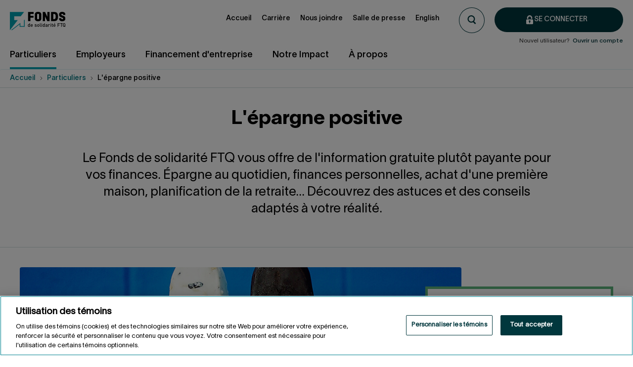

--- FILE ---
content_type: text/html; charset=utf-8
request_url: https://www.fondsftq.com/fr-ca/particuliers/epargne-positive
body_size: 23768
content:

<!DOCTYPE html>
<!--[if IE 9]><html lang="fr" class="ie9 no-js"><![endif]-->
<!--[if !IE]><!-->
<html lang="fr">
<!--<![endif]-->
<head>
    <meta charset="utf-8" />
    <meta http-equiv="X-UA-Compatible" content="IE=edge">
    <meta content="width=device-width, initial-scale=1.0" name="viewport" />
    <meta name="viewport" content="width=device-width, initial-scale=1, maximum-scale=1">

    <script> 
  // Define dataLayer and the gtag function. 
  window.dataLayer = window.dataLayer || []; 
  function gtag() { dataLayer.push(arguments); } 
 
  // Default ad_storage to 'denied'. 
  gtag('consent', 'default', { 
    ad_storage: "denied", 
    analytics_storage: "denied", 
    functionality_storage: "denied", 
    personalization_storage: "denied", 
    security_storage: "denied", 
    'wait_for_update': 500
  });

  gtag('set', 'ads_data_redaction', true);
</script>
    
    <script src="https://cdn.cookielaw.org/scripttemplates/otSDKStub.js" data-document-language="true" type="text/javascript" charset="UTF-8" data-domain-script=6487273f-414b-4530-b217-6693adec9005></script>
    <script type="text/javascript">
        function OptanonWrapper() { }
    </script>

    <!-- Google Tag Manager -->
<script>
        var identifiantUtilisateur = '' || undefined;
        var roleCourant = '' || undefined;
        var statutUtilisateur = '' || undefined;
        var sexeAgeUtilisateur = '' || undefined;
        var nombreProduits = '' || undefined;
        var nep = '' || undefined;
        var loginStatus = 'non-connecte' || undefined;
        window.dataLayer = window.dataLayer || [];
        dataLayer.push({
            'userID': identifiantUtilisateur,
            'nep': nep,
            'loginStatus': loginStatus,
            'userStatus': statutUtilisateur,
            'userType': roleCourant,
            'sexeAge': sexeAgeUtilisateur,
            'nombreProduits': nombreProduits
        });
        (function(w,d,s,l,i){w[l]=w[l]||[];w[l].push({'gtm.start': new Date().getTime(),event:'gtm.js'});var f=d.getElementsByTagName(s)[0], j=d.createElement(s),dl=l!='dataLayer'?'&l='+l:'';j.async=true;j.src= 'https://www.googletagmanager.com/gtm.js?id='+i+dl;f.parentNode.insertBefore(j,f); })(window,document,'script','dataLayer','GTM-NFN5RKH');



</script>
    <!-- End Google Tag Manager -->
        <link rel="canonical" href="https://www.fondsftq.com/fr-ca/particuliers/epargne-positive" />
<link rel="alternate" hreflang="en" href="https://www.fondsftq.com/en/personal/epargne-positive" />




<title>L&#39;&#233;pargne positive  | Fonds FTQ</title>

<meta name="description" content="Conseils, informations, actualit&#233;s... Le Fonds FTQ et la finance s&#39;adaptent &#224; vous et vous accompagnent dans vos moments de vie!<br/><br/>" />
<meta name="robots" content="index, follow" />
<meta property="og:title" content="L&#39;&#233;pargne positive"/>
<meta property="og:image" content="/-/media/EspaceEpargnant/Images/Contenu/Opengraph/ferr.jpg"/>
<meta property="og:description" content="Conseils, informations, actualit&#233;s,... Le Fonds FTQ et la finance s&#39;adapte &#224; vous et vous accompagne dans vos moments de vie!<br/><br/>"/>
<meta property="og:url" content="https://www.fondsftq.com/fr-ca/particuliers/epargne-positive"/>    <link rel="stylesheet" href="/assetsv2/vendorCss.abed3ac2a7d7ebf091b8.min.css" />
<link rel="stylesheet" href="/assetsv2/mainCss.1456296f677a3d9fccb0.min.css" />

    <style type="text/css">
.C--hero--simple {
    padding-top: 0px;
}
</style>

    

    <style>
        .injectMe {
            opacity: 0;
        }

            .injectMe.injected-svg {
                opacity: 1;
            }

        input.no-spinner[type=number]::-webkit-inner-spin-button,
        input.no-spinner[type=number]::-webkit-outer-spin-button {
            -webkit-appearance: none;
            margin: 0;
        }

        input.no-spinner[type=number] {
            -moz-appearance: textfield;
        }
    </style>

                              <script>!function(a){var e="https://s.go-mpulse.net/boomerang/",t="addEventListener";if("False"=="True")a.BOOMR_config=a.BOOMR_config||{},a.BOOMR_config.PageParams=a.BOOMR_config.PageParams||{},a.BOOMR_config.PageParams.pci=!0,e="https://s2.go-mpulse.net/boomerang/";if(window.BOOMR_API_key="6FXCE-XB5LR-UK42R-7SECX-5VRN9",function(){function n(e){a.BOOMR_onload=e&&e.timeStamp||(new Date).getTime()}if(!a.BOOMR||!a.BOOMR.version&&!a.BOOMR.snippetExecuted){a.BOOMR=a.BOOMR||{},a.BOOMR.snippetExecuted=!0;var i,_,o,r=document.createElement("iframe");if(a[t])a[t]("load",n,!1);else if(a.attachEvent)a.attachEvent("onload",n);r.src="javascript:void(0)",r.title="",r.role="presentation",(r.frameElement||r).style.cssText="width:0;height:0;border:0;display:none;",o=document.getElementsByTagName("script")[0],o.parentNode.insertBefore(r,o);try{_=r.contentWindow.document}catch(O){i=document.domain,r.src="javascript:var d=document.open();d.domain='"+i+"';void(0);",_=r.contentWindow.document}_.open()._l=function(){var a=this.createElement("script");if(i)this.domain=i;a.id="boomr-if-as",a.src=e+"6FXCE-XB5LR-UK42R-7SECX-5VRN9",BOOMR_lstart=(new Date).getTime(),this.body.appendChild(a)},_.write("<bo"+'dy onload="document._l();">'),_.close()}}(),"".length>0)if(a&&"performance"in a&&a.performance&&"function"==typeof a.performance.setResourceTimingBufferSize)a.performance.setResourceTimingBufferSize();!function(){if(BOOMR=a.BOOMR||{},BOOMR.plugins=BOOMR.plugins||{},!BOOMR.plugins.AK){var e=""=="true"?1:0,t="",n="cloxknax2oyj42llh4jq-f-418da0012-clientnsv4-s.akamaihd.net",i="false"=="true"?2:1,_={"ak.v":"39","ak.cp":"881452","ak.ai":parseInt("562951",10),"ak.ol":"0","ak.cr":9,"ak.ipv":4,"ak.proto":"http/1.1","ak.rid":"c7adb2e","ak.r":41409,"ak.a2":e,"ak.m":"dscksd","ak.n":"ff","ak.bpcip":"18.221.117.0","ak.cport":43348,"ak.gh":"23.197.30.149","ak.quicv":"","ak.tlsv":"tls1.3","ak.0rtt":"","ak.0rtt.ed":"","ak.csrc":"-","ak.acc":"bbr","ak.t":"1768636179","ak.ak":"hOBiQwZUYzCg5VSAfCLimQ==lxuP2JsQFFr6/jMomrNEc/hwqEBhMlTKUTUBMupJtn6SVar4a52IoV7WvqF8mbNztI1zrfV2ckq5cp2uhnUPv6xrXKv0SDtbrK9FUj02EuwJQen8W/egJfwnozAW5L16LjD4qFTyC909Ytw9iiGOwvoRJS7X/yh+3wfXJQV0yU6NSItMgPWRxvws51T3LN/VLX07qo4WhsRy976wpo2xKZtayoNjCiveqiXv3nEeCDFkzPvLUq/+blX/f5sDBXKLCbZyXChownHspJ5bYPqN0Q2bIP7gYWUsO9+zOoXvO5AoD9neMaZ/9d+Ts6c8KgM5lFKYrcZ76N6TAx8Lai6Q+FGE+JUeUqcQ2NFazrPLpI0JHWgdZ+Xm3Dm909S6F3kBWdx2GPZoOfUnnkNwTm33tcvVog8k4JqIj/lyUr/t+hA=","ak.pv":"283","ak.dpoabenc":"","ak.tf":i};if(""!==t)_["ak.ruds"]=t;var o={i:!1,av:function(e){var t="http.initiator";if(e&&(!e[t]||"spa_hard"===e[t]))_["ak.feo"]=void 0!==a.aFeoApplied?1:0,BOOMR.addVar(_)},rv:function(){var a=["ak.bpcip","ak.cport","ak.cr","ak.csrc","ak.gh","ak.ipv","ak.m","ak.n","ak.ol","ak.proto","ak.quicv","ak.tlsv","ak.0rtt","ak.0rtt.ed","ak.r","ak.acc","ak.t","ak.tf"];BOOMR.removeVar(a)}};BOOMR.plugins.AK={akVars:_,akDNSPreFetchDomain:n,init:function(){if(!o.i){var a=BOOMR.subscribe;a("before_beacon",o.av,null,null),a("onbeacon",o.rv,null,null),o.i=!0}return this},is_complete:function(){return!0}}}}()}(window);</script></head>
<body class="header-static Section-Hub " id="epargne-positive">

        <!-- Google Tag Manager (noscript) -->
<noscript><iframe src="https://www.googletagmanager.com/ns.html?id=GTM-NFN5RKH"
height="0" width="0" style="display:none;visibility:hidden"></iframe></noscript>

        <!-- End Google Tag Manager (noscript) -->

    <a href="#content" data-focus-on-my-anchor class="sr-only">Aller au contenu</a>
    <div id="main-container">
        <!-- BEGIN COVEO NOINDEX -->
        <header class="header-static" role="banner">
            


<nav class="navigation" aria-label="navigation"  >
    <div class="navigation__logo">
        <a class="navigation__logo__lien" href="https://www.fondsftq.com/fr-ca/" title="Retour sur la page d&#39;accueil du Fonds de solidarit&#233; FTQ">
            <picture>
                <img class="img-fluid" src="data:," id="logoNouveauMenu" alt="Retour sur la page d&#39;accueil du Fonds de solidarit&#233; FTQ">
            </picture>
        </a>
    </div>


    <div class="navigation__recherche">




<script>
    document.addEventListener("CoveoSearchEndpointInitialized", function() {
        var searchboxElement = document.getElementById("_185F67BF-1D73-4AEE-9564-FDE5B0EB24D9");
        searchboxElement.addEventListener("CoveoComponentInitialized", function() {
            CoveoForSitecore.initSearchboxIfStandalone(searchboxElement, "https://www.fondsftq.com/fr-ca/particuliers/recherche");
        });
    })
</script><div class="C--search-box noprint">
	<button type="button" id="sb__toggle" class="sb__btn" title="">


        

    <img id="open" class="ico ico-sm injectMe sb__pic" src="/-/media/EspaceEpargnant/Images/Contenu/Theme/Espace Epargnant/Icones/loupe.svg" alt="Open search box" />


        <div class="cta--icon--close hide" id="close">
            <div class="cta--icon__icon"></div>
        </div>
	</button>

    <div id="coveo_185F67BF-1D73-4AEE-9564-FDE5B0EB24D9_container" class="sb__coveo hide sb__container coveo-for-sitecore-search-box-container"
                     data-prebind-maximum-age='currentMaximumAge'
>
        <div id="_185F67BF-1D73-4AEE-9564-FDE5B0EB24D9" class="CoveoSearchbox  sb__bar hide"
                             data-enable-omnibox='true'
                 data-prebind-maximum-age='currentMaximumAge'
                 data-placeholder='Rechercher'
                 data-clear-filters-on-new-query='false'
>
            
            
<script type="text/javascript">
    document.addEventListener("CoveoSearchEndpointInitialized", function() {
        var componentId = "_185F67BF-1D73-4AEE-9564-FDE5B0EB24D9";
        var componentElement = document.getElementById(componentId);

        function showError(error) {
                console.error(error);
        }

        function areCoveoResourcesIncluded() {
            return typeof (Coveo) !== "undefined";
        }

        if (areCoveoResourcesIncluded()) {
            var event = document.createEvent("CustomEvent");
            event.initEvent("CoveoComponentInitialized", false, true);
            
            setTimeout(function() {
                componentElement.dispatchEvent(event);
            }, 0);
        } else {
            componentElement.classList.add("invalid");
            showError("The Coveo Resources component must be included in this page.");
        }
    });
</script>
            <div class="CoveoForSitecoreBindWithUserContext"></div>
            <div class="CoveoForSitecoreExpressions"></div>
            <div class="CoveoForSitecoreConfigureSearchHub" data-sc-search-hub="Page de Recherche Coveo"></div>
        </div>
        
    </div>
</div>
    </div>

    
        <div class="menu-connection">
            <div class="menu-connection__boutons">
                <div class="co__connexion-btn">
                    <a href="https://www.fondsftq.com/fr-ca/particuliers/mon-compte-en-ligne/connexion"
                       onclick="dataLayer.push({"event":"gaEvent","eventCategory":"menu en-tête","eventAction":"Se connecter","eventLabel":"particuliers","eventValue":"undefined"});"
                       class="co__connexion-btn__btn cta--primary cta--icon cta--icon--before cta--icon--lock">
                        <span class="cta--icon__icon--white"></span>
                        <span class="cta--icon__text">Se connecter</span>
                    </a>
                </div>
            </div>
        </div>


    <div class="navigation__menu-burgerContainer">
        <div class="navigation__menu-burger--trigger">
            <span></span>
            <span></span>
            <span></span>
            <span></span>
        </div>
    </div>

    <div class="navigation__menu" data-module="MenuPrimaire">
        <ul class="navigation__menu__niveau navigation__menu__niveau--defaut">
                    <li class="navigation__menu__niveau__liste">
                        <a class="navigation__menu__niveau__lien navigation__menu__niveau__lien--desktop active"
                           href="https://www.fondsftq.com/fr-ca/particuliers" onclick='dataLayer.push({"event":"gaEvent","eventCategory":"menu principal","eventAction":"Particuliers","eventLabel":"niveau 0|Particuliers","eventValue":"undefined"});'
                           aria-haspopup="true">
                            <span>Particuliers</span>
                        </a>
                        <a class="navigation__menu__niveau__lien navigation__menu__niveau__lien--mobile active"
                           href="javascript:void(0);"
                           onclick='dataLayer.push({"event":"gaEvent","eventCategory":"menu principal","eventAction":"Particuliers","eventLabel":"niveau 0|Particuliers","eventValue":"undefined"});' aria-haspopup="true">
                            <div>Particuliers</div>
                                    <div class="navigation__menu__niveau__lien__chevron"></div>

                        </a>

                            <div class="menu-root">
                                <div class="menu-container">
                                    


<ul  class="navigation__menu__niveau navigation__menu__niveau--primaire">

    


        <li data-lien-primaire="true" class="navigation__menu__niveau__liste no-chevron">
            <a data-type='menuLienPrimaire'
               data-parent="false" 
               class="navigation__menu__niveau__lien"
               onclick='dataLayer.push({"event":"gaEvent","eventCategory":"menu principal","eventAction":"Épargner maintenant","eventLabel":"niveau 1|Particuliers","eventValue":"undefined"});'
               href="https://www.fondsftq.com/fr-ca/particuliers/epargner-maintenant" 
               aria-haspopup="true">
                <div>&#201;pargner maintenant</div> 
 
            </a>

        </li>
        <li data-lien-primaire="true" class="navigation__menu__niveau__liste ">
            <a data-type='menuLienPrimaire'
               data-parent="true" 
               class="navigation__menu__niveau__lien"
               onclick='dataLayer.push({"event":"gaEvent","eventCategory":"menu principal","eventAction":"Services et conseils","eventLabel":"niveau 1|Particuliers","eventValue":"undefined"});'
               href="https://www.fondsftq.com/fr-ca/particuliers/services-conseils" 
               aria-haspopup="true">
                <div>Services et conseils</div> 
                        <div class="navigation__menu__niveau__lien__chevron"></div>        
 
            </a>

                <ul class="navigation__menu__niveau navigation__menu__niveau--secondaire" data-module="MenuSecondaire">

                    


        <li class="navigation__menu__niveau__liste no-chevron" data-lien-secondaire='True'>
            <a class="navigation__menu__niveau__lien"
               href="https://www.fondsftq.com/fr-ca/particuliers/services-conseils/flexifonds"
               onclick='dataLayer.push({"event":"gaEvent","eventCategory":"menu principal","eventAction":"L’offre FlexiFonds","eventLabel":"niveau 2|Particuliers","eventValue":"undefined"});'>
                L&#39;offre FlexiFonds
            </a>

        </li>
        <li class="navigation__menu__niveau__liste no-chevron" data-lien-secondaire='True'>
            <a class="navigation__menu__niveau__lien"
               href="https://www.fondsftq.com/fr-ca/particuliers/services-conseils/accompagnement"
               onclick='dataLayer.push({"event":"gaEvent","eventCategory":"menu principal","eventAction":"Notre accompagnement","eventLabel":"niveau 2|Particuliers","eventValue":"undefined"});'>
                Notre accompagnement
            </a>

        </li>
        <li class="navigation__menu__niveau__liste no-chevron" data-lien-secondaire='True'>
            <a class="navigation__menu__niveau__lien"
               href="https://www.fondsftq.com/fr-ca/particuliers/services-conseils/flexifonds/conseillers"
               onclick='dataLayer.push({"event":"gaEvent","eventCategory":"menu principal","eventAction":"Conseillers en épargne collective FlexiFonds","eventLabel":"niveau 2|Particuliers","eventValue":"undefined"});'>
                Conseillers en &#233;pargne collective FlexiFonds
            </a>

        </li>
        <li class="navigation__menu__niveau__liste no-chevron" data-lien-secondaire='True'>
            <a class="navigation__menu__niveau__lien"
               href="https://www.fondsftq.com/fr-ca/particuliers/services-conseils/responsables-locaux"
               onclick='dataLayer.push({"event":"gaEvent","eventCategory":"menu principal","eventAction":"Les responsables locaux (RL)","eventLabel":"niveau 2|Particuliers","eventValue":"undefined"});'>
                Les responsables locaux (RL)
            </a>

        </li>
        <li class="navigation__menu__niveau__liste no-chevron" data-lien-secondaire='True'>
            <a class="navigation__menu__niveau__lien"
               href="https://www.fondsftq.com/fr-ca/particuliers/services-conseils/service-epargnant"
               onclick='dataLayer.push({"event":"gaEvent","eventCategory":"menu principal","eventAction":"Personnel du service à l’épargnant","eventLabel":"niveau 2|Particuliers","eventValue":"undefined"});'>
                Personnel du service &#224; l&#39;&#233;pargnant
            </a>

        </li>


                    <li class="navigation__menu__niveau__liste navigation__menu__niveau__liste--precedent">
                        <a href="javascript:void(0);" class="navigation__menu__niveau__lien">
                            <span>Particuliers</span>
                        </a>
                    </li>
                    <li class="navigation__menu__niveau__liste navigation__menu__niveau__liste--parent">
                        <a href="https://www.fondsftq.com/fr-ca/particuliers/services-conseils" class="navigation__menu__niveau__lien">
                            <span>Services et conseils</span>
                        </a>
                    </li>
                    <nav role="navigation" aria-label="Liens rapides" class="navigation__liensrapides--mobile">
                        <span class="navigation__liensrapides__titre">
                            Liens rapides
                        </span>

                        <ul class="navigation__liensrapides__container">
                            


<li class="navigation__liensrapides__liste">
            <a class="navigation__liensrapides__lien"
               onclick='dataLayer.push({"event":"gaEvent","eventCategory":"menu en-tête","eventAction":"Accueil","eventLabel":"liens rapides","eventValue":"undefined"});'
               href="https://www.fondsftq.com/fr-ca/">
                Accueil
            </a>
        </li>
<li class="navigation__liensrapides__liste">
            <a class="navigation__liensrapides__lien"
               onclick='dataLayer.push({"event":"gaEvent","eventCategory":"menu en-tête","eventAction":"Carrière","eventLabel":"liens rapides","eventValue":"undefined"});'
               href="https://www.fondsftq.com/fr-ca/carriere">
                Carri&#232;re
            </a>
        </li>
<li class="navigation__liensrapides__liste">
            <a class="navigation__liensrapides__lien"
               onclick='dataLayer.push({"event":"gaEvent","eventCategory":"menu en-tête","eventAction":"Nous joindre","eventLabel":"liens rapides","eventValue":"undefined"});'
               href="https://www.fondsftq.com/fr-ca/nous-joindre">
                Nous joindre
            </a>
        </li>
<li class="navigation__liensrapides__liste">
            <a class="navigation__liensrapides__lien"
               onclick='dataLayer.push({"event":"gaEvent","eventCategory":"menu en-tête","eventAction":"Salle de presse","eventLabel":"liens rapides","eventValue":"undefined"});'
               href="https://www.fondsftq.com/fr-ca/salle-de-presse">
                Salle de presse
            </a>
        </li>
<li class="navigation__liensrapides__liste">
    <a id="bouton-switch-langue" class="navigation__liensrapides__lien" href="https://www.fondsftq.com/en/personal/epargne-positive">English</a>
</li>
                        </ul>
                    </nav>
                </ul>
        </li>
        <li data-lien-primaire="true" class="navigation__menu__niveau__liste ">
            <a data-type='menuLienPrimaire'
               data-parent="true" 
               class="navigation__menu__niveau__lien"
               onclick='dataLayer.push({"event":"gaEvent","eventCategory":"menu principal","eventAction":"Véhicules et produits d’épargne","eventLabel":"niveau 1|Particuliers","eventValue":"undefined"});'
               href="https://www.fondsftq.com/fr-ca/particuliers/vehicules-produits-epargne" 
               aria-haspopup="true">
                <div>V&#233;hicules et produits d&#39;&#233;pargne</div> 
                        <div class="navigation__menu__niveau__lien__chevron"></div>        
 
            </a>

                <ul class="navigation__menu__niveau navigation__menu__niveau--secondaire" data-module="MenuSecondaire">

                    


        <li class="navigation__menu__niveau__liste no-chevron" data-lien-secondaire='True'>
            <a class="navigation__menu__niveau__lien"
               href="https://www.fondsftq.com/fr-ca/particuliers/vehicules-produits-epargne/reer-plus"
               onclick='dataLayer.push({"event":"gaEvent","eventCategory":"menu principal","eventAction":"REER+","eventLabel":"niveau 2|Particuliers","eventValue":"undefined"});'>
                REER+
            </a>

        </li>
        <li class="navigation__menu__niveau__liste no-chevron" data-lien-secondaire='True'>
            <a class="navigation__menu__niveau__lien"
               href="https://www.fondsftq.com/fr-ca/particuliers/vehicules-produits-epargne/actions-hors-reer"
               onclick='dataLayer.push({"event":"gaEvent","eventCategory":"menu principal","eventAction":"Actions hors REER+","eventLabel":"niveau 2|Particuliers","eventValue":"undefined"});'>
                Actions hors REER+
            </a>

        </li>
        <li class="navigation__menu__niveau__liste no-chevron" data-lien-secondaire='True'>
            <a class="navigation__menu__niveau__lien"
               href="https://www.fondsftq.com/fr-ca/particuliers/vehicules-produits-epargne/celi-flexifonds"
               onclick='dataLayer.push({"event":"gaEvent","eventCategory":"menu principal","eventAction":"CELI avec FlexiFonds","eventLabel":"niveau 2|Particuliers","eventValue":"undefined"});'>
                CELI avec FlexiFonds
            </a>

        </li>
        <li class="navigation__menu__niveau__liste no-chevron" data-lien-secondaire='True'>
            <a class="navigation__menu__niveau__lien"
               href="https://www.fondsftq.com/fr-ca/particuliers/vehicules-produits-epargne/reer-flexifonds"
               onclick='dataLayer.push({"event":"gaEvent","eventCategory":"menu principal","eventAction":"REER avec FlexiFonds","eventLabel":"niveau 2|Particuliers","eventValue":"undefined"});'>
                REER avec FlexiFonds
            </a>

        </li>
        <li class="navigation__menu__niveau__liste no-chevron" data-lien-secondaire='True'>
            <a class="navigation__menu__niveau__lien"
               href="https://www.fondsftq.com/fr-ca/particuliers/vehicules-produits-epargne/compte-investissement"
               onclick='dataLayer.push({"event":"gaEvent","eventCategory":"menu principal","eventAction":"Compte d’investissement avec FlexiFonds","eventLabel":"niveau 2|Particuliers","eventValue":"undefined"});'>
                Compte d&#39;investissement avec FlexiFonds
            </a>

        </li>
        <li class="navigation__menu__niveau__liste no-chevron" data-lien-secondaire='True'>
            <a class="navigation__menu__niveau__lien"
               href="https://www.fondsftq.com/fr-ca/particuliers/vehicules-produits-epargne/ferr"
               onclick='dataLayer.push({"event":"gaEvent","eventCategory":"menu principal","eventAction":"FERR avec FlexiFonds","eventLabel":"niveau 2|Particuliers","eventValue":"undefined"});'>
                FERR avec FlexiFonds
            </a>

        </li>
        <li class="navigation__menu__niveau__liste no-chevron" data-lien-secondaire='True'>
            <a class="navigation__menu__niveau__lien"
               href="https://www.fondsftq.com/fr-ca/particuliers/vehicules-produits-epargne/cri-flexifonds"
               onclick='dataLayer.push({"event":"gaEvent","eventCategory":"menu principal","eventAction":"CRI avec FlexiFonds","eventLabel":"niveau 2|Particuliers","eventValue":"undefined"});'>
                CRI avec FlexiFonds
            </a>

        </li>
        <li class="navigation__menu__niveau__liste no-chevron" data-lien-secondaire='True'>
            <a class="navigation__menu__niveau__lien"
               href="https://www.fondsftq.com/fr-ca/particuliers/vehicules-produits-epargne/frv-flexifonds"
               onclick='dataLayer.push({"event":"gaEvent","eventCategory":"menu principal","eventAction":"FRV avec FlexiFonds","eventLabel":"niveau 2|Particuliers","eventValue":"undefined"});'>
                FRV avec FlexiFonds
            </a>

        </li>


                    <li class="navigation__menu__niveau__liste navigation__menu__niveau__liste--precedent">
                        <a href="javascript:void(0);" class="navigation__menu__niveau__lien">
                            <span>Particuliers</span>
                        </a>
                    </li>
                    <li class="navigation__menu__niveau__liste navigation__menu__niveau__liste--parent">
                        <a href="https://www.fondsftq.com/fr-ca/particuliers/vehicules-produits-epargne" class="navigation__menu__niveau__lien">
                            <span>V&#233;hicules et produits d&#39;&#233;pargne</span>
                        </a>
                    </li>
                    <nav role="navigation" aria-label="Liens rapides" class="navigation__liensrapides--mobile">
                        <span class="navigation__liensrapides__titre">
                            Liens rapides
                        </span>

                        <ul class="navigation__liensrapides__container">
                            


<li class="navigation__liensrapides__liste">
            <a class="navigation__liensrapides__lien"
               onclick='dataLayer.push({"event":"gaEvent","eventCategory":"menu en-tête","eventAction":"Accueil","eventLabel":"liens rapides","eventValue":"undefined"});'
               href="https://www.fondsftq.com/fr-ca/">
                Accueil
            </a>
        </li>
<li class="navigation__liensrapides__liste">
            <a class="navigation__liensrapides__lien"
               onclick='dataLayer.push({"event":"gaEvent","eventCategory":"menu en-tête","eventAction":"Carrière","eventLabel":"liens rapides","eventValue":"undefined"});'
               href="https://www.fondsftq.com/fr-ca/carriere">
                Carri&#232;re
            </a>
        </li>
<li class="navigation__liensrapides__liste">
            <a class="navigation__liensrapides__lien"
               onclick='dataLayer.push({"event":"gaEvent","eventCategory":"menu en-tête","eventAction":"Nous joindre","eventLabel":"liens rapides","eventValue":"undefined"});'
               href="https://www.fondsftq.com/fr-ca/nous-joindre">
                Nous joindre
            </a>
        </li>
<li class="navigation__liensrapides__liste">
            <a class="navigation__liensrapides__lien"
               onclick='dataLayer.push({"event":"gaEvent","eventCategory":"menu en-tête","eventAction":"Salle de presse","eventLabel":"liens rapides","eventValue":"undefined"});'
               href="https://www.fondsftq.com/fr-ca/salle-de-presse">
                Salle de presse
            </a>
        </li>
<li class="navigation__liensrapides__liste">
    <a id="bouton-switch-langue" class="navigation__liensrapides__lien" href="https://www.fondsftq.com/en/personal/epargne-positive">English</a>
</li>
                        </ul>
                    </nav>
                </ul>
        </li>
        <li data-lien-primaire="true" class="navigation__menu__niveau__liste ">
            <a data-type='menuLienPrimaire'
               data-parent="true" 
               class="navigation__menu__niveau__lien"
               onclick='dataLayer.push({"event":"gaEvent","eventCategory":"menu principal","eventAction":"Voir les rendements","eventLabel":"niveau 1|Particuliers","eventValue":"undefined"});'
               href="https://www.fondsftq.com/fr-ca/particuliers/rendements-fonds-ftq-flexifonds" 
               aria-haspopup="true">
                <div>Voir les rendements</div> 
                        <div class="navigation__menu__niveau__lien__chevron"></div>        
 
            </a>

                <ul class="navigation__menu__niveau navigation__menu__niveau--secondaire" data-module="MenuSecondaire">

                    


        <li class="navigation__menu__niveau__liste no-chevron" data-lien-secondaire='True'>
            <a class="navigation__menu__niveau__lien"
               href="https://www.fondsftq.com/fr-ca/particuliers/rendements-fonds-ftq-flexifonds/rendement-fonds-ftq"
               onclick='dataLayer.push({"event":"gaEvent","eventCategory":"menu principal","eventAction":"Rendement de l’action du Fonds","eventLabel":"niveau 2|Particuliers","eventValue":"undefined"});'>
                Rendement de l&#39;action du Fonds
            </a>

        </li>
        <li class="navigation__menu__niveau__liste no-chevron" data-lien-secondaire='True'>
            <a class="navigation__menu__niveau__lien"
               href="https://www.fondsftq.com/fr-ca/particuliers/rendements-fonds-ftq-flexifonds/rendement-fonds-flexifonds"
               onclick='dataLayer.push({"event":"gaEvent","eventCategory":"menu principal","eventAction":"Rendement des fonds FlexiFonds","eventLabel":"niveau 2|Particuliers","eventValue":"undefined"});'>
                Rendement des fonds FlexiFonds
            </a>

        </li>


                    <li class="navigation__menu__niveau__liste navigation__menu__niveau__liste--precedent">
                        <a href="javascript:void(0);" class="navigation__menu__niveau__lien">
                            <span>Particuliers</span>
                        </a>
                    </li>
                    <li class="navigation__menu__niveau__liste navigation__menu__niveau__liste--parent">
                        <a href="https://www.fondsftq.com/fr-ca/particuliers/rendements-fonds-ftq-flexifonds" class="navigation__menu__niveau__lien">
                            <span>Voir les rendements</span>
                        </a>
                    </li>
                    <nav role="navigation" aria-label="Liens rapides" class="navigation__liensrapides--mobile">
                        <span class="navigation__liensrapides__titre">
                            Liens rapides
                        </span>

                        <ul class="navigation__liensrapides__container">
                            


<li class="navigation__liensrapides__liste">
            <a class="navigation__liensrapides__lien"
               onclick='dataLayer.push({"event":"gaEvent","eventCategory":"menu en-tête","eventAction":"Accueil","eventLabel":"liens rapides","eventValue":"undefined"});'
               href="https://www.fondsftq.com/fr-ca/">
                Accueil
            </a>
        </li>
<li class="navigation__liensrapides__liste">
            <a class="navigation__liensrapides__lien"
               onclick='dataLayer.push({"event":"gaEvent","eventCategory":"menu en-tête","eventAction":"Carrière","eventLabel":"liens rapides","eventValue":"undefined"});'
               href="https://www.fondsftq.com/fr-ca/carriere">
                Carri&#232;re
            </a>
        </li>
<li class="navigation__liensrapides__liste">
            <a class="navigation__liensrapides__lien"
               onclick='dataLayer.push({"event":"gaEvent","eventCategory":"menu en-tête","eventAction":"Nous joindre","eventLabel":"liens rapides","eventValue":"undefined"});'
               href="https://www.fondsftq.com/fr-ca/nous-joindre">
                Nous joindre
            </a>
        </li>
<li class="navigation__liensrapides__liste">
            <a class="navigation__liensrapides__lien"
               onclick='dataLayer.push({"event":"gaEvent","eventCategory":"menu en-tête","eventAction":"Salle de presse","eventLabel":"liens rapides","eventValue":"undefined"});'
               href="https://www.fondsftq.com/fr-ca/salle-de-presse">
                Salle de presse
            </a>
        </li>
<li class="navigation__liensrapides__liste">
    <a id="bouton-switch-langue" class="navigation__liensrapides__lien" href="https://www.fondsftq.com/en/personal/epargne-positive">English</a>
</li>
                        </ul>
                    </nav>
                </ul>
        </li>
        <li data-lien-primaire="true" class="navigation__menu__niveau__liste ">
            <a data-type='menuLienPrimaire'
               data-parent="true" 
               class="navigation__menu__niveau__lien"
               onclick='dataLayer.push({"event":"gaEvent","eventCategory":"menu principal","eventAction":"Vos objectifs","eventLabel":"niveau 1|Particuliers","eventValue":"undefined"});'
               href="https://www.fondsftq.com/fr-ca/particuliers/vos-objectifs" 
               aria-haspopup="true">
                <div>Vos objectifs</div> 
                        <div class="navigation__menu__niveau__lien__chevron"></div>        
 
            </a>

                <ul class="navigation__menu__niveau navigation__menu__niveau--secondaire" data-module="MenuSecondaire">

                    


        <li class="navigation__menu__niveau__liste no-chevron" data-lien-secondaire='True'>
            <a class="navigation__menu__niveau__lien"
               href="https://www.fondsftq.com/fr-ca/particuliers/vos-objectifs/commencer-a-epargner"
               onclick='dataLayer.push({"event":"gaEvent","eventCategory":"menu principal","eventAction":"Commencer à épargner","eventLabel":"niveau 2|Particuliers","eventValue":"undefined"});'>
                Commencer &#224; &#233;pargner
            </a>

        </li>
        <li class="navigation__menu__niveau__liste no-chevron" data-lien-secondaire='True'>
            <a class="navigation__menu__niveau__lien"
               href="https://www.fondsftq.com/fr-ca/particuliers/vos-objectifs/epargner-pour-projet"
               onclick='dataLayer.push({"event":"gaEvent","eventCategory":"menu principal","eventAction":"Épargner pour un projet","eventLabel":"niveau 2|Particuliers","eventValue":"undefined"});'>
                &#201;pargner pour un projet
            </a>

        </li>
        <li class="navigation__menu__niveau__liste no-chevron" data-lien-secondaire='True'>
            <a class="navigation__menu__niveau__lien"
               href="https://www.fondsftq.com/fr-ca/particuliers/vos-objectifs/acheter-une-premiere-maison"
               onclick='dataLayer.push({"event":"gaEvent","eventCategory":"menu principal","eventAction":"Acheter une maison","eventLabel":"niveau 2|Particuliers","eventValue":"undefined"});'>
                Acheter une maison
            </a>

        </li>
        <li class="navigation__menu__niveau__liste no-chevron" data-lien-secondaire='True'>
            <a class="navigation__menu__niveau__lien"
               href="https://www.fondsftq.com/fr-ca/particuliers/vos-objectifs/retourner-aux-etudes"
               onclick='dataLayer.push({"event":"gaEvent","eventCategory":"menu principal","eventAction":"Retourner aux études","eventLabel":"niveau 2|Particuliers","eventValue":"undefined"});'>
                Retourner aux &#233;tudes
            </a>

        </li>
        <li class="navigation__menu__niveau__liste no-chevron" data-lien-secondaire='True'>
            <a class="navigation__menu__niveau__lien"
               href="https://www.fondsftq.com/fr-ca/particuliers/vos-objectifs/planifier-ma-retraite"
               onclick='dataLayer.push({"event":"gaEvent","eventCategory":"menu principal","eventAction":"Planifier ma retraite","eventLabel":"niveau 2|Particuliers","eventValue":"undefined"});'>
                Planifier ma retraite
            </a>

        </li>
        <li class="navigation__menu__niveau__liste no-chevron" data-lien-secondaire='True'>
            <a class="navigation__menu__niveau__lien"
               href="https://www.fondsftq.com/fr-ca/particuliers/vos-objectifs/prendre-sa-retraite"
               onclick='dataLayer.push({"event":"gaEvent","eventCategory":"menu principal","eventAction":"Prendre ma retraite","eventLabel":"niveau 2|Particuliers","eventValue":"undefined"});'>
                Prendre ma retraite
            </a>

        </li>
        <li class="navigation__menu__niveau__liste no-chevron" data-lien-secondaire='True'>
            <a class="navigation__menu__niveau__lien"
               href="https://www.fondsftq.com/fr-ca/particuliers/vos-objectifs/voir-autres-criteres-rachats"
               onclick='dataLayer.push({"event":"gaEvent","eventCategory":"menu principal","eventAction":"Voir les autres critères de rachat","eventLabel":"niveau 2|Particuliers","eventValue":"undefined"});'>
                Voir les autres crit&#232;res de rachat
            </a>

        </li>


                    <li class="navigation__menu__niveau__liste navigation__menu__niveau__liste--precedent">
                        <a href="javascript:void(0);" class="navigation__menu__niveau__lien">
                            <span>Particuliers</span>
                        </a>
                    </li>
                    <li class="navigation__menu__niveau__liste navigation__menu__niveau__liste--parent">
                        <a href="https://www.fondsftq.com/fr-ca/particuliers/vos-objectifs" class="navigation__menu__niveau__lien">
                            <span>Vos objectifs</span>
                        </a>
                    </li>
                    <nav role="navigation" aria-label="Liens rapides" class="navigation__liensrapides--mobile">
                        <span class="navigation__liensrapides__titre">
                            Liens rapides
                        </span>

                        <ul class="navigation__liensrapides__container">
                            


<li class="navigation__liensrapides__liste">
            <a class="navigation__liensrapides__lien"
               onclick='dataLayer.push({"event":"gaEvent","eventCategory":"menu en-tête","eventAction":"Accueil","eventLabel":"liens rapides","eventValue":"undefined"});'
               href="https://www.fondsftq.com/fr-ca/">
                Accueil
            </a>
        </li>
<li class="navigation__liensrapides__liste">
            <a class="navigation__liensrapides__lien"
               onclick='dataLayer.push({"event":"gaEvent","eventCategory":"menu en-tête","eventAction":"Carrière","eventLabel":"liens rapides","eventValue":"undefined"});'
               href="https://www.fondsftq.com/fr-ca/carriere">
                Carri&#232;re
            </a>
        </li>
<li class="navigation__liensrapides__liste">
            <a class="navigation__liensrapides__lien"
               onclick='dataLayer.push({"event":"gaEvent","eventCategory":"menu en-tête","eventAction":"Nous joindre","eventLabel":"liens rapides","eventValue":"undefined"});'
               href="https://www.fondsftq.com/fr-ca/nous-joindre">
                Nous joindre
            </a>
        </li>
<li class="navigation__liensrapides__liste">
            <a class="navigation__liensrapides__lien"
               onclick='dataLayer.push({"event":"gaEvent","eventCategory":"menu en-tête","eventAction":"Salle de presse","eventLabel":"liens rapides","eventValue":"undefined"});'
               href="https://www.fondsftq.com/fr-ca/salle-de-presse">
                Salle de presse
            </a>
        </li>
<li class="navigation__liensrapides__liste">
    <a id="bouton-switch-langue" class="navigation__liensrapides__lien" href="https://www.fondsftq.com/en/personal/epargne-positive">English</a>
</li>
                        </ul>
                    </nav>
                </ul>
        </li>
        <li data-lien-primaire="true" class="navigation__menu__niveau__liste ">
            <a data-type='menuLienPrimaire'
               data-parent="true" 
               class="navigation__menu__niveau__lien"
               onclick='dataLayer.push({"event":"gaEvent","eventCategory":"menu principal","eventAction":"Calculer","eventLabel":"niveau 1|Particuliers","eventValue":"undefined"});'
               href="https://www.fondsftq.com/fr-ca/particuliers/calculer" 
               aria-haspopup="true">
                <div>Calculer</div> 
                        <div class="navigation__menu__niveau__lien__chevron"></div>        
 
            </a>

                <ul class="navigation__menu__niveau navigation__menu__niveau--secondaire" data-module="MenuSecondaire">

                    


        <li class="navigation__menu__niveau__liste no-chevron" data-lien-secondaire='True'>
            <a class="navigation__menu__niveau__lien"
               href="https://www.fondsftq.com/fr-ca/particuliers/calculer/calculateur-economie-impot"
               onclick='dataLayer.push({"event":"gaEvent","eventCategory":"menu principal","eventAction":"Calculer mes économies d’impôt","eventLabel":"niveau 2|Particuliers","eventValue":"undefined"});'>
                Calculer mes &#233;conomies d&#39;imp&#244;t
            </a>

        </li>
        <li class="navigation__menu__niveau__liste no-chevron" data-lien-secondaire='True'>
            <a class="navigation__menu__niveau__lien"
               href="https://www.fondsftq.com/fr-ca/particuliers/calculer/calculateur-retenues-sur-salaire"
               onclick='dataLayer.push({"event":"gaEvent","eventCategory":"menu principal","eventAction":"Calculer ma retenue sur le salaire","eventLabel":"niveau 2|Particuliers","eventValue":"undefined"});'>
                Calculer ma retenue sur le salaire
            </a>

        </li>
        <li class="navigation__menu__niveau__liste no-chevron" data-lien-secondaire='True'>
            <a class="navigation__menu__niveau__lien"
               href="https://www.fondsftq.com/fr-ca/particuliers/calculer/calculateur-horizon"
               onclick='dataLayer.push({"event":"gaEvent","eventCategory":"menu principal","eventAction":"Calculer la valeur future de mes investissements","eventLabel":"niveau 2|Particuliers","eventValue":"undefined"});'>
                Calculer la valeur future de mes investissements
            </a>

        </li>
        <li class="navigation__menu__niveau__liste no-chevron" data-lien-secondaire='True'>
            <a class="navigation__menu__niveau__lien"
               href="https://www.fondsftq.com/fr-ca/particuliers/calculer/calculateur-decaissement-retraite"
               onclick='dataLayer.push({"event":"gaEvent","eventCategory":"menu principal","eventAction":"Estimer mes retraits du FERR","eventLabel":"niveau 2|Particuliers","eventValue":"undefined"});'>
                Estimer mes retraits du FERR
            </a>

        </li>
        <li class="navigation__menu__niveau__liste no-chevron" data-lien-secondaire='True'>
            <a class="navigation__menu__niveau__lien"
               href="https://www.fondsftq.com/fr-ca/particuliers/calculer/calculateur-valeur-nette"
               onclick='dataLayer.push({"event":"gaEvent","eventCategory":"menu principal","eventAction":"Calculer ma valeur nette","eventLabel":"niveau 2|Particuliers","eventValue":"undefined"});'>
                Calculer ma valeur nette
            </a>

        </li>
        <li class="navigation__menu__niveau__liste no-chevron" data-lien-secondaire='True'>
            <a class="navigation__menu__niveau__lien"
               href="https://www.fondsftq.com/fr-ca/particuliers/calculer/calculateur-revenus-retraite"
               onclick='dataLayer.push({"event":"gaEvent","eventCategory":"menu principal","eventAction":"Estimer mes revenus de retraite","eventLabel":"niveau 2|Particuliers","eventValue":"undefined"});'>
                Estimer mes revenus de retraite
            </a>

        </li>


                    <li class="navigation__menu__niveau__liste navigation__menu__niveau__liste--precedent">
                        <a href="javascript:void(0);" class="navigation__menu__niveau__lien">
                            <span>Particuliers</span>
                        </a>
                    </li>
                    <li class="navigation__menu__niveau__liste navigation__menu__niveau__liste--parent">
                        <a href="https://www.fondsftq.com/fr-ca/particuliers/calculer" class="navigation__menu__niveau__lien">
                            <span>Calculer</span>
                        </a>
                    </li>
                    <nav role="navigation" aria-label="Liens rapides" class="navigation__liensrapides--mobile">
                        <span class="navigation__liensrapides__titre">
                            Liens rapides
                        </span>

                        <ul class="navigation__liensrapides__container">
                            


<li class="navigation__liensrapides__liste">
            <a class="navigation__liensrapides__lien"
               onclick='dataLayer.push({"event":"gaEvent","eventCategory":"menu en-tête","eventAction":"Accueil","eventLabel":"liens rapides","eventValue":"undefined"});'
               href="https://www.fondsftq.com/fr-ca/">
                Accueil
            </a>
        </li>
<li class="navigation__liensrapides__liste">
            <a class="navigation__liensrapides__lien"
               onclick='dataLayer.push({"event":"gaEvent","eventCategory":"menu en-tête","eventAction":"Carrière","eventLabel":"liens rapides","eventValue":"undefined"});'
               href="https://www.fondsftq.com/fr-ca/carriere">
                Carri&#232;re
            </a>
        </li>
<li class="navigation__liensrapides__liste">
            <a class="navigation__liensrapides__lien"
               onclick='dataLayer.push({"event":"gaEvent","eventCategory":"menu en-tête","eventAction":"Nous joindre","eventLabel":"liens rapides","eventValue":"undefined"});'
               href="https://www.fondsftq.com/fr-ca/nous-joindre">
                Nous joindre
            </a>
        </li>
<li class="navigation__liensrapides__liste">
            <a class="navigation__liensrapides__lien"
               onclick='dataLayer.push({"event":"gaEvent","eventCategory":"menu en-tête","eventAction":"Salle de presse","eventLabel":"liens rapides","eventValue":"undefined"});'
               href="https://www.fondsftq.com/fr-ca/salle-de-presse">
                Salle de presse
            </a>
        </li>
<li class="navigation__liensrapides__liste">
    <a id="bouton-switch-langue" class="navigation__liensrapides__lien" href="https://www.fondsftq.com/en/personal/epargne-positive">English</a>
</li>
                        </ul>
                    </nav>
                </ul>
        </li>
        <li data-lien-primaire="true" class="navigation__menu__niveau__liste ">
            <a data-type='menuLienPrimaire'
               data-parent="true" 
               class="navigation__menu__niveau__lien"
               onclick='dataLayer.push({"event":"gaEvent","eventCategory":"menu principal","eventAction":"Foire aux questions","eventLabel":"niveau 1|Particuliers","eventValue":"undefined"});'
               href="https://www.fondsftq.com/fr-ca/particuliers/faq" 
               aria-haspopup="true">
                <div>Foire aux questions</div> 
                        <div class="navigation__menu__niveau__lien__chevron"></div>        
 
            </a>

                <ul class="navigation__menu__niveau navigation__menu__niveau--secondaire" data-module="MenuSecondaire">

                    


        <li class="navigation__menu__niveau__liste no-chevron" data-lien-secondaire='True'>
            <a class="navigation__menu__niveau__lien"
               href="https://www.fondsftq.com/fr-ca/particuliers/faq/retraits-et-rachats"
               onclick='dataLayer.push({"event":"gaEvent","eventCategory":"menu principal","eventAction":"Retraits et rachats","eventLabel":"niveau 2|Particuliers","eventValue":"undefined"});'>
                Retraits et rachats
            </a>

        </li>
        <li class="navigation__menu__niveau__liste no-chevron" data-lien-secondaire='True'>
            <a class="navigation__menu__niveau__lien"
               href="https://www.fondsftq.com/fr-ca/particuliers/faq/decouvrir-le-fonds"
               onclick='dataLayer.push({"event":"gaEvent","eventCategory":"menu principal","eventAction":"Découvrir le Fonds","eventLabel":"niveau 2|Particuliers","eventValue":"undefined"});'>
                D&#233;couvrir le Fonds
            </a>

        </li>
        <li class="navigation__menu__niveau__liste no-chevron" data-lien-secondaire='True'>
            <a class="navigation__menu__niveau__lien"
               href="https://www.fondsftq.com/fr-ca/particuliers/faq/par-ou-commencer"
               onclick='dataLayer.push({"event":"gaEvent","eventCategory":"menu principal","eventAction":"Par où commencer","eventLabel":"niveau 2|Particuliers","eventValue":"undefined"});'>
                Par o&#249; commencer
            </a>

        </li>
        <li class="navigation__menu__niveau__liste no-chevron" data-lien-secondaire='True'>
            <a class="navigation__menu__niveau__lien"
               href="https://www.fondsftq.com/fr-ca/particuliers/faq/compte-en-ligne"
               onclick='dataLayer.push({"event":"gaEvent","eventCategory":"menu principal","eventAction":"Mon compte en ligne","eventLabel":"niveau 2|Particuliers","eventValue":"undefined"});'>
                Mon compte en ligne
            </a>

        </li>
        <li class="navigation__menu__niveau__liste no-chevron" data-lien-secondaire='True'>
            <a class="navigation__menu__niveau__lien"
               href="https://www.fondsftq.com/fr-ca/particuliers/faq/comprendre-reer-plus"
               onclick='dataLayer.push({"event":"gaEvent","eventCategory":"menu principal","eventAction":"REER+","eventLabel":"niveau 2|Particuliers","eventValue":"undefined"});'>
                REER+
            </a>

        </li>
        <li class="navigation__menu__niveau__liste no-chevron" data-lien-secondaire='True'>
            <a class="navigation__menu__niveau__lien"
               href="https://www.fondsftq.com/fr-ca/particuliers/faq/comprendre-celi"
               onclick='dataLayer.push({"event":"gaEvent","eventCategory":"menu principal","eventAction":"CELI","eventLabel":"niveau 2|Particuliers","eventValue":"undefined"});'>
                CELI
            </a>

        </li>
        <li class="navigation__menu__niveau__liste no-chevron" data-lien-secondaire='True'>
            <a class="navigation__menu__niveau__lien"
               href="https://www.fondsftq.com/fr-ca/particuliers/faq/comprendre-actions-hors-reer"
               onclick='dataLayer.push({"event":"gaEvent","eventCategory":"menu principal","eventAction":"Hors REER+","eventLabel":"niveau 2|Particuliers","eventValue":"undefined"});'>
                Hors REER+
            </a>

        </li>
        <li class="navigation__menu__niveau__liste no-chevron" data-lien-secondaire='True'>
            <a class="navigation__menu__niveau__lien"
               href="https://www.fondsftq.com/fr-ca/particuliers/faq/comprendre-ferr"
               onclick='dataLayer.push({"event":"gaEvent","eventCategory":"menu principal","eventAction":"FERR","eventLabel":"niveau 2|Particuliers","eventValue":"undefined"});'>
                FERR
            </a>

        </li>
        <li class="navigation__menu__niveau__liste no-chevron" data-lien-secondaire='True'>
            <a class="navigation__menu__niveau__lien"
               href="https://www.fondsftq.com/fr-ca/particuliers/faq/comprendre-cri"
               onclick='dataLayer.push({"event":"gaEvent","eventCategory":"menu principal","eventAction":"CRI","eventLabel":"niveau 2|Particuliers","eventValue":"undefined"});'>
                CRI
            </a>

        </li>
        <li class="navigation__menu__niveau__liste no-chevron" data-lien-secondaire='True'>
            <a class="navigation__menu__niveau__lien"
               href="https://www.fondsftq.com/fr-ca/particuliers/faq/comprendre-frv"
               onclick='dataLayer.push({"event":"gaEvent","eventCategory":"menu principal","eventAction":"FRV","eventLabel":"niveau 2|Particuliers","eventValue":"undefined"});'>
                FRV
            </a>

        </li>
        <li class="navigation__menu__niveau__liste no-chevron" data-lien-secondaire='True'>
            <a class="navigation__menu__niveau__lien"
               href="https://www.fondsftq.com/fr-ca/particuliers/faq/flexifonds"
               onclick='dataLayer.push({"event":"gaEvent","eventCategory":"menu principal","eventAction":"À propos de FlexiFonds","eventLabel":"niveau 2|Particuliers","eventValue":"undefined"});'>
                &#192; propos de FlexiFonds
            </a>

        </li>
        <li class="navigation__menu__niveau__liste no-chevron" data-lien-secondaire='True'>
            <a class="navigation__menu__niveau__lien"
               href="https://www.fondsftq.com/fr-ca/particuliers/faq/selection-aleatoire"
               onclick='dataLayer.push({"event":"gaEvent","eventCategory":"menu principal","eventAction":"Sélection aléatoire","eventLabel":"niveau 2|Particuliers","eventValue":"undefined"});'>
                S&#233;lection al&#233;atoire
            </a>

        </li>


                    <li class="navigation__menu__niveau__liste navigation__menu__niveau__liste--precedent">
                        <a href="javascript:void(0);" class="navigation__menu__niveau__lien">
                            <span>Particuliers</span>
                        </a>
                    </li>
                    <li class="navigation__menu__niveau__liste navigation__menu__niveau__liste--parent">
                        <a href="https://www.fondsftq.com/fr-ca/particuliers/faq" class="navigation__menu__niveau__lien">
                            <span>Foire aux questions</span>
                        </a>
                    </li>
                    <nav role="navigation" aria-label="Liens rapides" class="navigation__liensrapides--mobile">
                        <span class="navigation__liensrapides__titre">
                            Liens rapides
                        </span>

                        <ul class="navigation__liensrapides__container">
                            


<li class="navigation__liensrapides__liste">
            <a class="navigation__liensrapides__lien"
               onclick='dataLayer.push({"event":"gaEvent","eventCategory":"menu en-tête","eventAction":"Accueil","eventLabel":"liens rapides","eventValue":"undefined"});'
               href="https://www.fondsftq.com/fr-ca/">
                Accueil
            </a>
        </li>
<li class="navigation__liensrapides__liste">
            <a class="navigation__liensrapides__lien"
               onclick='dataLayer.push({"event":"gaEvent","eventCategory":"menu en-tête","eventAction":"Carrière","eventLabel":"liens rapides","eventValue":"undefined"});'
               href="https://www.fondsftq.com/fr-ca/carriere">
                Carri&#232;re
            </a>
        </li>
<li class="navigation__liensrapides__liste">
            <a class="navigation__liensrapides__lien"
               onclick='dataLayer.push({"event":"gaEvent","eventCategory":"menu en-tête","eventAction":"Nous joindre","eventLabel":"liens rapides","eventValue":"undefined"});'
               href="https://www.fondsftq.com/fr-ca/nous-joindre">
                Nous joindre
            </a>
        </li>
<li class="navigation__liensrapides__liste">
            <a class="navigation__liensrapides__lien"
               onclick='dataLayer.push({"event":"gaEvent","eventCategory":"menu en-tête","eventAction":"Salle de presse","eventLabel":"liens rapides","eventValue":"undefined"});'
               href="https://www.fondsftq.com/fr-ca/salle-de-presse">
                Salle de presse
            </a>
        </li>
<li class="navigation__liensrapides__liste">
    <a id="bouton-switch-langue" class="navigation__liensrapides__lien" href="https://www.fondsftq.com/en/personal/epargne-positive">English</a>
</li>
                        </ul>
                    </nav>
                </ul>
        </li>
        <li data-lien-primaire="true" class="navigation__menu__niveau__liste ">
            <a data-type='menuLienPrimaire'
               data-parent="true" 
               class="navigation__menu__niveau__lien"
               onclick='dataLayer.push({"event":"gaEvent","eventCategory":"menu principal","eventAction":"L’épargne positive","eventLabel":"niveau 1|Particuliers","eventValue":"undefined"});'
               href="https://www.fondsftq.com/fr-ca/particuliers/epargne-positive" 
               aria-haspopup="true">
                <div>L&#39;&#233;pargne positive</div> 
                        <div class="navigation__menu__niveau__lien__chevron"></div>        
 
            </a>

                <ul class="navigation__menu__niveau navigation__menu__niveau--secondaire" data-module="MenuSecondaire">

                    


        <li class="navigation__menu__niveau__liste no-chevron" data-lien-secondaire='True'>
            <a class="navigation__menu__niveau__lien"
               href="https://www.fondsftq.com/fr-ca/particuliers/epargne-positive/ma-maison"
               onclick='dataLayer.push({"event":"gaEvent","eventCategory":"menu principal","eventAction":"Ma maison ","eventLabel":"niveau 2|Particuliers","eventValue":"undefined"});'>
                Ma maison 
            </a>

        </li>
        <li class="navigation__menu__niveau__liste no-chevron" data-lien-secondaire='True'>
            <a class="navigation__menu__niveau__lien"
               href="https://www.fondsftq.com/fr-ca/particuliers/epargne-positive/ma-retraite"
               onclick='dataLayer.push({"event":"gaEvent","eventCategory":"menu principal","eventAction":"Ma retraite","eventLabel":"niveau 2|Particuliers","eventValue":"undefined"});'>
                Ma retraite
            </a>

        </li>
        <li class="navigation__menu__niveau__liste no-chevron" data-lien-secondaire='True'>
            <a class="navigation__menu__niveau__lien"
               href="https://www.fondsftq.com/fr-ca/particuliers/epargne-positive/mon-entreprise"
               onclick='dataLayer.push({"event":"gaEvent","eventCategory":"menu principal","eventAction":"À mon compte","eventLabel":"niveau 2|Particuliers","eventValue":"undefined"});'>
                &#192; mon compte
            </a>

        </li>
        <li class="navigation__menu__niveau__liste no-chevron" data-lien-secondaire='True'>
            <a class="navigation__menu__niveau__lien"
               href="https://www.fondsftq.com/fr-ca/particuliers/epargne-positive/mon-quotidien"
               onclick='dataLayer.push({"event":"gaEvent","eventCategory":"menu principal","eventAction":"Mon quotidien","eventLabel":"niveau 2|Particuliers","eventValue":"undefined"});'>
                Mon quotidien
            </a>

        </li>
        <li class="navigation__menu__niveau__liste no-chevron" data-lien-secondaire='True'>
            <a class="navigation__menu__niveau__lien"
               href="https://www.fondsftq.com/fr-ca/particuliers/epargne-positive/mes-finances"
               onclick='dataLayer.push({"event":"gaEvent","eventCategory":"menu principal","eventAction":"Mes finances","eventLabel":"niveau 2|Particuliers","eventValue":"undefined"});'>
                Mes finances
            </a>

        </li>
        <li class="navigation__menu__niveau__liste no-chevron" data-lien-secondaire='True'>
            <a class="navigation__menu__niveau__lien"
               href="https://www.fondsftq.com/fr-ca/particuliers/epargne-positive/nos-valeurs"
               onclick='dataLayer.push({"event":"gaEvent","eventCategory":"menu principal","eventAction":"Nos valeurs","eventLabel":"niveau 2|Particuliers","eventValue":"undefined"});'>
                Nos valeurs
            </a>

        </li>


                    <li class="navigation__menu__niveau__liste navigation__menu__niveau__liste--precedent">
                        <a href="javascript:void(0);" class="navigation__menu__niveau__lien">
                            <span>Particuliers</span>
                        </a>
                    </li>
                    <li class="navigation__menu__niveau__liste navigation__menu__niveau__liste--parent">
                        <a href="https://www.fondsftq.com/fr-ca/particuliers/epargne-positive" class="navigation__menu__niveau__lien">
                            <span>L&#39;&#233;pargne positive</span>
                        </a>
                    </li>
                    <nav role="navigation" aria-label="Liens rapides" class="navigation__liensrapides--mobile">
                        <span class="navigation__liensrapides__titre">
                            Liens rapides
                        </span>

                        <ul class="navigation__liensrapides__container">
                            


<li class="navigation__liensrapides__liste">
            <a class="navigation__liensrapides__lien"
               onclick='dataLayer.push({"event":"gaEvent","eventCategory":"menu en-tête","eventAction":"Accueil","eventLabel":"liens rapides","eventValue":"undefined"});'
               href="https://www.fondsftq.com/fr-ca/">
                Accueil
            </a>
        </li>
<li class="navigation__liensrapides__liste">
            <a class="navigation__liensrapides__lien"
               onclick='dataLayer.push({"event":"gaEvent","eventCategory":"menu en-tête","eventAction":"Carrière","eventLabel":"liens rapides","eventValue":"undefined"});'
               href="https://www.fondsftq.com/fr-ca/carriere">
                Carri&#232;re
            </a>
        </li>
<li class="navigation__liensrapides__liste">
            <a class="navigation__liensrapides__lien"
               onclick='dataLayer.push({"event":"gaEvent","eventCategory":"menu en-tête","eventAction":"Nous joindre","eventLabel":"liens rapides","eventValue":"undefined"});'
               href="https://www.fondsftq.com/fr-ca/nous-joindre">
                Nous joindre
            </a>
        </li>
<li class="navigation__liensrapides__liste">
            <a class="navigation__liensrapides__lien"
               onclick='dataLayer.push({"event":"gaEvent","eventCategory":"menu en-tête","eventAction":"Salle de presse","eventLabel":"liens rapides","eventValue":"undefined"});'
               href="https://www.fondsftq.com/fr-ca/salle-de-presse">
                Salle de presse
            </a>
        </li>
<li class="navigation__liensrapides__liste">
    <a id="bouton-switch-langue" class="navigation__liensrapides__lien" href="https://www.fondsftq.com/en/personal/epargne-positive">English</a>
</li>
                        </ul>
                    </nav>
                </ul>
        </li>



        <li class="co__connexion-btn navigation__menu__niveau__liste no-chevron no-hover">
            <a href="https://www.fondsftq.com/fr-ca/particuliers/mon-compte-en-ligne/connexion"
               onclick="dataLayer.push({"event":"gaEvent","eventCategory":"menu principal","eventAction":"Se connecter","eventLabel":"niveau 1|Particuliers","eventValue":"undefined"});"
               class="co__connexion-btn__btn cta--primary cta--icon cta--icon--before cta--icon--lock">
                <span class="cta--icon__icon--white"></span>
                <span class="cta--icon__text text--white">Se connecter</span>
            </a>
        </li>


<!--in dropdown-->

<!-- Champ de type Tel-->






<!--in dropdown-->
    <li class="navigation__menu__niveau__liste no-chevron no-hover ouvrir-compte__sous-menu">
        


    <span>Nouvel utilisateur? &nbsp;</span>
    <a href="https://www.fondsftq.com/fr-ca/particuliers/mon-compte-en-ligne/adhesion/etape-bienvenue"
       onclick='dataLayer.push({"event":"gaEvent","eventCategory":"menu principal","eventAction":"Ouvrir un compte","eventLabel":"niveau 1|Particuliers","eventValue":"undefined"});'
       class="ouvrir-compte__lien">
        Ouvrir un compte
    </a>

    </li>

<!-- Champ de type Tel-->



    <li class="navigation__menu__niveau__liste navigation__menu__niveau__liste--precedent">
        <a href="javascript:void(0);" class="navigation__menu__niveau__lien">
            Retour au menu
        </a>
    </li>
    <li class="navigation__menu__niveau__liste navigation__menu__niveau__liste--parent">
        <a href="https://www.fondsftq.com/fr-ca/particuliers" class="navigation__menu__niveau__lien">
            <span>Particuliers</span>
        </a>
    </li>

    <nav role="navigation" aria-label="Liens rapides" class="navigation__liensrapides--mobile">
        <span class="navigation__liensrapides__titre">
            Liens rapides
        </span>
        <ul class="navigation__liensrapides__container">
            


<li class="navigation__liensrapides__liste">
            <a class="navigation__liensrapides__lien"
               onclick='dataLayer.push({"event":"gaEvent","eventCategory":"menu en-tête","eventAction":"Accueil","eventLabel":"liens rapides","eventValue":"undefined"});'
               href="https://www.fondsftq.com/fr-ca/">
                Accueil
            </a>
        </li>
<li class="navigation__liensrapides__liste">
            <a class="navigation__liensrapides__lien"
               onclick='dataLayer.push({"event":"gaEvent","eventCategory":"menu en-tête","eventAction":"Carrière","eventLabel":"liens rapides","eventValue":"undefined"});'
               href="https://www.fondsftq.com/fr-ca/carriere">
                Carri&#232;re
            </a>
        </li>
<li class="navigation__liensrapides__liste">
            <a class="navigation__liensrapides__lien"
               onclick='dataLayer.push({"event":"gaEvent","eventCategory":"menu en-tête","eventAction":"Nous joindre","eventLabel":"liens rapides","eventValue":"undefined"});'
               href="https://www.fondsftq.com/fr-ca/nous-joindre">
                Nous joindre
            </a>
        </li>
<li class="navigation__liensrapides__liste">
            <a class="navigation__liensrapides__lien"
               onclick='dataLayer.push({"event":"gaEvent","eventCategory":"menu en-tête","eventAction":"Salle de presse","eventLabel":"liens rapides","eventValue":"undefined"});'
               href="https://www.fondsftq.com/fr-ca/salle-de-presse">
                Salle de presse
            </a>
        </li>
<li class="navigation__liensrapides__liste">
    <a id="bouton-switch-langue" class="navigation__liensrapides__lien" href="https://www.fondsftq.com/en/personal/epargne-positive">English</a>
</li>
        </ul>
    </nav>
</ul>
                                </div>
                            </div>



<ul data-mobile class="navigation__menu__niveau navigation__menu__niveau--primaire">

    


        <li data-lien-primaire="true" class="navigation__menu__niveau__liste no-chevron">
            <a data-type='menuLienPrimaire'
               data-parent="false" 
               class="navigation__menu__niveau__lien"
               onclick='dataLayer.push({"event":"gaEvent","eventCategory":"menu principal","eventAction":"Épargner maintenant","eventLabel":"niveau 1|Particuliers","eventValue":"undefined"});'
               href="https://www.fondsftq.com/fr-ca/particuliers/epargner-maintenant" 
               aria-haspopup="true">
                <div>&#201;pargner maintenant</div> 
 
            </a>

        </li>
        <li data-lien-primaire="true" class="navigation__menu__niveau__liste ">
            <a data-type='menuLienPrimaire'
               data-parent="true" 
               class="navigation__menu__niveau__lien"
               onclick='dataLayer.push({"event":"gaEvent","eventCategory":"menu principal","eventAction":"Services et conseils","eventLabel":"niveau 1|Particuliers","eventValue":"undefined"});'
               href="https://www.fondsftq.com/fr-ca/particuliers/services-conseils" 
               aria-haspopup="true">
                <div>Services et conseils</div> 
                        <div class="navigation__menu__niveau__lien__chevron"></div>        
 
            </a>

                <ul class="navigation__menu__niveau navigation__menu__niveau--secondaire" data-module="MenuSecondaire">

                    


        <li class="navigation__menu__niveau__liste no-chevron" data-lien-secondaire='True'>
            <a class="navigation__menu__niveau__lien"
               href="https://www.fondsftq.com/fr-ca/particuliers/services-conseils/flexifonds"
               onclick='dataLayer.push({"event":"gaEvent","eventCategory":"menu principal","eventAction":"L’offre FlexiFonds","eventLabel":"niveau 2|Particuliers","eventValue":"undefined"});'>
                L&#39;offre FlexiFonds
            </a>

        </li>
        <li class="navigation__menu__niveau__liste no-chevron" data-lien-secondaire='True'>
            <a class="navigation__menu__niveau__lien"
               href="https://www.fondsftq.com/fr-ca/particuliers/services-conseils/accompagnement"
               onclick='dataLayer.push({"event":"gaEvent","eventCategory":"menu principal","eventAction":"Notre accompagnement","eventLabel":"niveau 2|Particuliers","eventValue":"undefined"});'>
                Notre accompagnement
            </a>

        </li>
        <li class="navigation__menu__niveau__liste no-chevron" data-lien-secondaire='True'>
            <a class="navigation__menu__niveau__lien"
               href="https://www.fondsftq.com/fr-ca/particuliers/services-conseils/flexifonds/conseillers"
               onclick='dataLayer.push({"event":"gaEvent","eventCategory":"menu principal","eventAction":"Conseillers en épargne collective FlexiFonds","eventLabel":"niveau 2|Particuliers","eventValue":"undefined"});'>
                Conseillers en &#233;pargne collective FlexiFonds
            </a>

        </li>
        <li class="navigation__menu__niveau__liste no-chevron" data-lien-secondaire='True'>
            <a class="navigation__menu__niveau__lien"
               href="https://www.fondsftq.com/fr-ca/particuliers/services-conseils/responsables-locaux"
               onclick='dataLayer.push({"event":"gaEvent","eventCategory":"menu principal","eventAction":"Les responsables locaux (RL)","eventLabel":"niveau 2|Particuliers","eventValue":"undefined"});'>
                Les responsables locaux (RL)
            </a>

        </li>
        <li class="navigation__menu__niveau__liste no-chevron" data-lien-secondaire='True'>
            <a class="navigation__menu__niveau__lien"
               href="https://www.fondsftq.com/fr-ca/particuliers/services-conseils/service-epargnant"
               onclick='dataLayer.push({"event":"gaEvent","eventCategory":"menu principal","eventAction":"Personnel du service à l’épargnant","eventLabel":"niveau 2|Particuliers","eventValue":"undefined"});'>
                Personnel du service &#224; l&#39;&#233;pargnant
            </a>

        </li>


                    <li class="navigation__menu__niveau__liste navigation__menu__niveau__liste--precedent">
                        <a href="javascript:void(0);" class="navigation__menu__niveau__lien">
                            <span>Particuliers</span>
                        </a>
                    </li>
                    <li class="navigation__menu__niveau__liste navigation__menu__niveau__liste--parent">
                        <a href="https://www.fondsftq.com/fr-ca/particuliers/services-conseils" class="navigation__menu__niveau__lien">
                            <span>Services et conseils</span>
                        </a>
                    </li>
                    <nav role="navigation" aria-label="Liens rapides" class="navigation__liensrapides--mobile">
                        <span class="navigation__liensrapides__titre">
                            Liens rapides
                        </span>

                        <ul class="navigation__liensrapides__container">
                            


<li class="navigation__liensrapides__liste">
            <a class="navigation__liensrapides__lien"
               onclick='dataLayer.push({"event":"gaEvent","eventCategory":"menu en-tête","eventAction":"Accueil","eventLabel":"liens rapides","eventValue":"undefined"});'
               href="https://www.fondsftq.com/fr-ca/">
                Accueil
            </a>
        </li>
<li class="navigation__liensrapides__liste">
            <a class="navigation__liensrapides__lien"
               onclick='dataLayer.push({"event":"gaEvent","eventCategory":"menu en-tête","eventAction":"Carrière","eventLabel":"liens rapides","eventValue":"undefined"});'
               href="https://www.fondsftq.com/fr-ca/carriere">
                Carri&#232;re
            </a>
        </li>
<li class="navigation__liensrapides__liste">
            <a class="navigation__liensrapides__lien"
               onclick='dataLayer.push({"event":"gaEvent","eventCategory":"menu en-tête","eventAction":"Nous joindre","eventLabel":"liens rapides","eventValue":"undefined"});'
               href="https://www.fondsftq.com/fr-ca/nous-joindre">
                Nous joindre
            </a>
        </li>
<li class="navigation__liensrapides__liste">
            <a class="navigation__liensrapides__lien"
               onclick='dataLayer.push({"event":"gaEvent","eventCategory":"menu en-tête","eventAction":"Salle de presse","eventLabel":"liens rapides","eventValue":"undefined"});'
               href="https://www.fondsftq.com/fr-ca/salle-de-presse">
                Salle de presse
            </a>
        </li>
<li class="navigation__liensrapides__liste">
    <a id="bouton-switch-langue" class="navigation__liensrapides__lien" href="https://www.fondsftq.com/en/personal/epargne-positive">English</a>
</li>
                        </ul>
                    </nav>
                </ul>
        </li>
        <li data-lien-primaire="true" class="navigation__menu__niveau__liste ">
            <a data-type='menuLienPrimaire'
               data-parent="true" 
               class="navigation__menu__niveau__lien"
               onclick='dataLayer.push({"event":"gaEvent","eventCategory":"menu principal","eventAction":"Véhicules et produits d’épargne","eventLabel":"niveau 1|Particuliers","eventValue":"undefined"});'
               href="https://www.fondsftq.com/fr-ca/particuliers/vehicules-produits-epargne" 
               aria-haspopup="true">
                <div>V&#233;hicules et produits d&#39;&#233;pargne</div> 
                        <div class="navigation__menu__niveau__lien__chevron"></div>        
 
            </a>

                <ul class="navigation__menu__niveau navigation__menu__niveau--secondaire" data-module="MenuSecondaire">

                    


        <li class="navigation__menu__niveau__liste no-chevron" data-lien-secondaire='True'>
            <a class="navigation__menu__niveau__lien"
               href="https://www.fondsftq.com/fr-ca/particuliers/vehicules-produits-epargne/reer-plus"
               onclick='dataLayer.push({"event":"gaEvent","eventCategory":"menu principal","eventAction":"REER+","eventLabel":"niveau 2|Particuliers","eventValue":"undefined"});'>
                REER+
            </a>

        </li>
        <li class="navigation__menu__niveau__liste no-chevron" data-lien-secondaire='True'>
            <a class="navigation__menu__niveau__lien"
               href="https://www.fondsftq.com/fr-ca/particuliers/vehicules-produits-epargne/actions-hors-reer"
               onclick='dataLayer.push({"event":"gaEvent","eventCategory":"menu principal","eventAction":"Actions hors REER+","eventLabel":"niveau 2|Particuliers","eventValue":"undefined"});'>
                Actions hors REER+
            </a>

        </li>
        <li class="navigation__menu__niveau__liste no-chevron" data-lien-secondaire='True'>
            <a class="navigation__menu__niveau__lien"
               href="https://www.fondsftq.com/fr-ca/particuliers/vehicules-produits-epargne/celi-flexifonds"
               onclick='dataLayer.push({"event":"gaEvent","eventCategory":"menu principal","eventAction":"CELI avec FlexiFonds","eventLabel":"niveau 2|Particuliers","eventValue":"undefined"});'>
                CELI avec FlexiFonds
            </a>

        </li>
        <li class="navigation__menu__niveau__liste no-chevron" data-lien-secondaire='True'>
            <a class="navigation__menu__niveau__lien"
               href="https://www.fondsftq.com/fr-ca/particuliers/vehicules-produits-epargne/reer-flexifonds"
               onclick='dataLayer.push({"event":"gaEvent","eventCategory":"menu principal","eventAction":"REER avec FlexiFonds","eventLabel":"niveau 2|Particuliers","eventValue":"undefined"});'>
                REER avec FlexiFonds
            </a>

        </li>
        <li class="navigation__menu__niveau__liste no-chevron" data-lien-secondaire='True'>
            <a class="navigation__menu__niveau__lien"
               href="https://www.fondsftq.com/fr-ca/particuliers/vehicules-produits-epargne/compte-investissement"
               onclick='dataLayer.push({"event":"gaEvent","eventCategory":"menu principal","eventAction":"Compte d’investissement avec FlexiFonds","eventLabel":"niveau 2|Particuliers","eventValue":"undefined"});'>
                Compte d&#39;investissement avec FlexiFonds
            </a>

        </li>
        <li class="navigation__menu__niveau__liste no-chevron" data-lien-secondaire='True'>
            <a class="navigation__menu__niveau__lien"
               href="https://www.fondsftq.com/fr-ca/particuliers/vehicules-produits-epargne/ferr"
               onclick='dataLayer.push({"event":"gaEvent","eventCategory":"menu principal","eventAction":"FERR avec FlexiFonds","eventLabel":"niveau 2|Particuliers","eventValue":"undefined"});'>
                FERR avec FlexiFonds
            </a>

        </li>
        <li class="navigation__menu__niveau__liste no-chevron" data-lien-secondaire='True'>
            <a class="navigation__menu__niveau__lien"
               href="https://www.fondsftq.com/fr-ca/particuliers/vehicules-produits-epargne/cri-flexifonds"
               onclick='dataLayer.push({"event":"gaEvent","eventCategory":"menu principal","eventAction":"CRI avec FlexiFonds","eventLabel":"niveau 2|Particuliers","eventValue":"undefined"});'>
                CRI avec FlexiFonds
            </a>

        </li>
        <li class="navigation__menu__niveau__liste no-chevron" data-lien-secondaire='True'>
            <a class="navigation__menu__niveau__lien"
               href="https://www.fondsftq.com/fr-ca/particuliers/vehicules-produits-epargne/frv-flexifonds"
               onclick='dataLayer.push({"event":"gaEvent","eventCategory":"menu principal","eventAction":"FRV avec FlexiFonds","eventLabel":"niveau 2|Particuliers","eventValue":"undefined"});'>
                FRV avec FlexiFonds
            </a>

        </li>


                    <li class="navigation__menu__niveau__liste navigation__menu__niveau__liste--precedent">
                        <a href="javascript:void(0);" class="navigation__menu__niveau__lien">
                            <span>Particuliers</span>
                        </a>
                    </li>
                    <li class="navigation__menu__niveau__liste navigation__menu__niveau__liste--parent">
                        <a href="https://www.fondsftq.com/fr-ca/particuliers/vehicules-produits-epargne" class="navigation__menu__niveau__lien">
                            <span>V&#233;hicules et produits d&#39;&#233;pargne</span>
                        </a>
                    </li>
                    <nav role="navigation" aria-label="Liens rapides" class="navigation__liensrapides--mobile">
                        <span class="navigation__liensrapides__titre">
                            Liens rapides
                        </span>

                        <ul class="navigation__liensrapides__container">
                            


<li class="navigation__liensrapides__liste">
            <a class="navigation__liensrapides__lien"
               onclick='dataLayer.push({"event":"gaEvent","eventCategory":"menu en-tête","eventAction":"Accueil","eventLabel":"liens rapides","eventValue":"undefined"});'
               href="https://www.fondsftq.com/fr-ca/">
                Accueil
            </a>
        </li>
<li class="navigation__liensrapides__liste">
            <a class="navigation__liensrapides__lien"
               onclick='dataLayer.push({"event":"gaEvent","eventCategory":"menu en-tête","eventAction":"Carrière","eventLabel":"liens rapides","eventValue":"undefined"});'
               href="https://www.fondsftq.com/fr-ca/carriere">
                Carri&#232;re
            </a>
        </li>
<li class="navigation__liensrapides__liste">
            <a class="navigation__liensrapides__lien"
               onclick='dataLayer.push({"event":"gaEvent","eventCategory":"menu en-tête","eventAction":"Nous joindre","eventLabel":"liens rapides","eventValue":"undefined"});'
               href="https://www.fondsftq.com/fr-ca/nous-joindre">
                Nous joindre
            </a>
        </li>
<li class="navigation__liensrapides__liste">
            <a class="navigation__liensrapides__lien"
               onclick='dataLayer.push({"event":"gaEvent","eventCategory":"menu en-tête","eventAction":"Salle de presse","eventLabel":"liens rapides","eventValue":"undefined"});'
               href="https://www.fondsftq.com/fr-ca/salle-de-presse">
                Salle de presse
            </a>
        </li>
<li class="navigation__liensrapides__liste">
    <a id="bouton-switch-langue" class="navigation__liensrapides__lien" href="https://www.fondsftq.com/en/personal/epargne-positive">English</a>
</li>
                        </ul>
                    </nav>
                </ul>
        </li>
        <li data-lien-primaire="true" class="navigation__menu__niveau__liste ">
            <a data-type='menuLienPrimaire'
               data-parent="true" 
               class="navigation__menu__niveau__lien"
               onclick='dataLayer.push({"event":"gaEvent","eventCategory":"menu principal","eventAction":"Voir les rendements","eventLabel":"niveau 1|Particuliers","eventValue":"undefined"});'
               href="https://www.fondsftq.com/fr-ca/particuliers/rendements-fonds-ftq-flexifonds" 
               aria-haspopup="true">
                <div>Voir les rendements</div> 
                        <div class="navigation__menu__niveau__lien__chevron"></div>        
 
            </a>

                <ul class="navigation__menu__niveau navigation__menu__niveau--secondaire" data-module="MenuSecondaire">

                    


        <li class="navigation__menu__niveau__liste no-chevron" data-lien-secondaire='True'>
            <a class="navigation__menu__niveau__lien"
               href="https://www.fondsftq.com/fr-ca/particuliers/rendements-fonds-ftq-flexifonds/rendement-fonds-ftq"
               onclick='dataLayer.push({"event":"gaEvent","eventCategory":"menu principal","eventAction":"Rendement de l’action du Fonds","eventLabel":"niveau 2|Particuliers","eventValue":"undefined"});'>
                Rendement de l&#39;action du Fonds
            </a>

        </li>
        <li class="navigation__menu__niveau__liste no-chevron" data-lien-secondaire='True'>
            <a class="navigation__menu__niveau__lien"
               href="https://www.fondsftq.com/fr-ca/particuliers/rendements-fonds-ftq-flexifonds/rendement-fonds-flexifonds"
               onclick='dataLayer.push({"event":"gaEvent","eventCategory":"menu principal","eventAction":"Rendement des fonds FlexiFonds","eventLabel":"niveau 2|Particuliers","eventValue":"undefined"});'>
                Rendement des fonds FlexiFonds
            </a>

        </li>


                    <li class="navigation__menu__niveau__liste navigation__menu__niveau__liste--precedent">
                        <a href="javascript:void(0);" class="navigation__menu__niveau__lien">
                            <span>Particuliers</span>
                        </a>
                    </li>
                    <li class="navigation__menu__niveau__liste navigation__menu__niveau__liste--parent">
                        <a href="https://www.fondsftq.com/fr-ca/particuliers/rendements-fonds-ftq-flexifonds" class="navigation__menu__niveau__lien">
                            <span>Voir les rendements</span>
                        </a>
                    </li>
                    <nav role="navigation" aria-label="Liens rapides" class="navigation__liensrapides--mobile">
                        <span class="navigation__liensrapides__titre">
                            Liens rapides
                        </span>

                        <ul class="navigation__liensrapides__container">
                            


<li class="navigation__liensrapides__liste">
            <a class="navigation__liensrapides__lien"
               onclick='dataLayer.push({"event":"gaEvent","eventCategory":"menu en-tête","eventAction":"Accueil","eventLabel":"liens rapides","eventValue":"undefined"});'
               href="https://www.fondsftq.com/fr-ca/">
                Accueil
            </a>
        </li>
<li class="navigation__liensrapides__liste">
            <a class="navigation__liensrapides__lien"
               onclick='dataLayer.push({"event":"gaEvent","eventCategory":"menu en-tête","eventAction":"Carrière","eventLabel":"liens rapides","eventValue":"undefined"});'
               href="https://www.fondsftq.com/fr-ca/carriere">
                Carri&#232;re
            </a>
        </li>
<li class="navigation__liensrapides__liste">
            <a class="navigation__liensrapides__lien"
               onclick='dataLayer.push({"event":"gaEvent","eventCategory":"menu en-tête","eventAction":"Nous joindre","eventLabel":"liens rapides","eventValue":"undefined"});'
               href="https://www.fondsftq.com/fr-ca/nous-joindre">
                Nous joindre
            </a>
        </li>
<li class="navigation__liensrapides__liste">
            <a class="navigation__liensrapides__lien"
               onclick='dataLayer.push({"event":"gaEvent","eventCategory":"menu en-tête","eventAction":"Salle de presse","eventLabel":"liens rapides","eventValue":"undefined"});'
               href="https://www.fondsftq.com/fr-ca/salle-de-presse">
                Salle de presse
            </a>
        </li>
<li class="navigation__liensrapides__liste">
    <a id="bouton-switch-langue" class="navigation__liensrapides__lien" href="https://www.fondsftq.com/en/personal/epargne-positive">English</a>
</li>
                        </ul>
                    </nav>
                </ul>
        </li>
        <li data-lien-primaire="true" class="navigation__menu__niveau__liste ">
            <a data-type='menuLienPrimaire'
               data-parent="true" 
               class="navigation__menu__niveau__lien"
               onclick='dataLayer.push({"event":"gaEvent","eventCategory":"menu principal","eventAction":"Vos objectifs","eventLabel":"niveau 1|Particuliers","eventValue":"undefined"});'
               href="https://www.fondsftq.com/fr-ca/particuliers/vos-objectifs" 
               aria-haspopup="true">
                <div>Vos objectifs</div> 
                        <div class="navigation__menu__niveau__lien__chevron"></div>        
 
            </a>

                <ul class="navigation__menu__niveau navigation__menu__niveau--secondaire" data-module="MenuSecondaire">

                    


        <li class="navigation__menu__niveau__liste no-chevron" data-lien-secondaire='True'>
            <a class="navigation__menu__niveau__lien"
               href="https://www.fondsftq.com/fr-ca/particuliers/vos-objectifs/commencer-a-epargner"
               onclick='dataLayer.push({"event":"gaEvent","eventCategory":"menu principal","eventAction":"Commencer à épargner","eventLabel":"niveau 2|Particuliers","eventValue":"undefined"});'>
                Commencer &#224; &#233;pargner
            </a>

        </li>
        <li class="navigation__menu__niveau__liste no-chevron" data-lien-secondaire='True'>
            <a class="navigation__menu__niveau__lien"
               href="https://www.fondsftq.com/fr-ca/particuliers/vos-objectifs/epargner-pour-projet"
               onclick='dataLayer.push({"event":"gaEvent","eventCategory":"menu principal","eventAction":"Épargner pour un projet","eventLabel":"niveau 2|Particuliers","eventValue":"undefined"});'>
                &#201;pargner pour un projet
            </a>

        </li>
        <li class="navigation__menu__niveau__liste no-chevron" data-lien-secondaire='True'>
            <a class="navigation__menu__niveau__lien"
               href="https://www.fondsftq.com/fr-ca/particuliers/vos-objectifs/acheter-une-premiere-maison"
               onclick='dataLayer.push({"event":"gaEvent","eventCategory":"menu principal","eventAction":"Acheter une maison","eventLabel":"niveau 2|Particuliers","eventValue":"undefined"});'>
                Acheter une maison
            </a>

        </li>
        <li class="navigation__menu__niveau__liste no-chevron" data-lien-secondaire='True'>
            <a class="navigation__menu__niveau__lien"
               href="https://www.fondsftq.com/fr-ca/particuliers/vos-objectifs/retourner-aux-etudes"
               onclick='dataLayer.push({"event":"gaEvent","eventCategory":"menu principal","eventAction":"Retourner aux études","eventLabel":"niveau 2|Particuliers","eventValue":"undefined"});'>
                Retourner aux &#233;tudes
            </a>

        </li>
        <li class="navigation__menu__niveau__liste no-chevron" data-lien-secondaire='True'>
            <a class="navigation__menu__niveau__lien"
               href="https://www.fondsftq.com/fr-ca/particuliers/vos-objectifs/planifier-ma-retraite"
               onclick='dataLayer.push({"event":"gaEvent","eventCategory":"menu principal","eventAction":"Planifier ma retraite","eventLabel":"niveau 2|Particuliers","eventValue":"undefined"});'>
                Planifier ma retraite
            </a>

        </li>
        <li class="navigation__menu__niveau__liste no-chevron" data-lien-secondaire='True'>
            <a class="navigation__menu__niveau__lien"
               href="https://www.fondsftq.com/fr-ca/particuliers/vos-objectifs/prendre-sa-retraite"
               onclick='dataLayer.push({"event":"gaEvent","eventCategory":"menu principal","eventAction":"Prendre ma retraite","eventLabel":"niveau 2|Particuliers","eventValue":"undefined"});'>
                Prendre ma retraite
            </a>

        </li>
        <li class="navigation__menu__niveau__liste no-chevron" data-lien-secondaire='True'>
            <a class="navigation__menu__niveau__lien"
               href="https://www.fondsftq.com/fr-ca/particuliers/vos-objectifs/voir-autres-criteres-rachats"
               onclick='dataLayer.push({"event":"gaEvent","eventCategory":"menu principal","eventAction":"Voir les autres critères de rachat","eventLabel":"niveau 2|Particuliers","eventValue":"undefined"});'>
                Voir les autres crit&#232;res de rachat
            </a>

        </li>


                    <li class="navigation__menu__niveau__liste navigation__menu__niveau__liste--precedent">
                        <a href="javascript:void(0);" class="navigation__menu__niveau__lien">
                            <span>Particuliers</span>
                        </a>
                    </li>
                    <li class="navigation__menu__niveau__liste navigation__menu__niveau__liste--parent">
                        <a href="https://www.fondsftq.com/fr-ca/particuliers/vos-objectifs" class="navigation__menu__niveau__lien">
                            <span>Vos objectifs</span>
                        </a>
                    </li>
                    <nav role="navigation" aria-label="Liens rapides" class="navigation__liensrapides--mobile">
                        <span class="navigation__liensrapides__titre">
                            Liens rapides
                        </span>

                        <ul class="navigation__liensrapides__container">
                            


<li class="navigation__liensrapides__liste">
            <a class="navigation__liensrapides__lien"
               onclick='dataLayer.push({"event":"gaEvent","eventCategory":"menu en-tête","eventAction":"Accueil","eventLabel":"liens rapides","eventValue":"undefined"});'
               href="https://www.fondsftq.com/fr-ca/">
                Accueil
            </a>
        </li>
<li class="navigation__liensrapides__liste">
            <a class="navigation__liensrapides__lien"
               onclick='dataLayer.push({"event":"gaEvent","eventCategory":"menu en-tête","eventAction":"Carrière","eventLabel":"liens rapides","eventValue":"undefined"});'
               href="https://www.fondsftq.com/fr-ca/carriere">
                Carri&#232;re
            </a>
        </li>
<li class="navigation__liensrapides__liste">
            <a class="navigation__liensrapides__lien"
               onclick='dataLayer.push({"event":"gaEvent","eventCategory":"menu en-tête","eventAction":"Nous joindre","eventLabel":"liens rapides","eventValue":"undefined"});'
               href="https://www.fondsftq.com/fr-ca/nous-joindre">
                Nous joindre
            </a>
        </li>
<li class="navigation__liensrapides__liste">
            <a class="navigation__liensrapides__lien"
               onclick='dataLayer.push({"event":"gaEvent","eventCategory":"menu en-tête","eventAction":"Salle de presse","eventLabel":"liens rapides","eventValue":"undefined"});'
               href="https://www.fondsftq.com/fr-ca/salle-de-presse">
                Salle de presse
            </a>
        </li>
<li class="navigation__liensrapides__liste">
    <a id="bouton-switch-langue" class="navigation__liensrapides__lien" href="https://www.fondsftq.com/en/personal/epargne-positive">English</a>
</li>
                        </ul>
                    </nav>
                </ul>
        </li>
        <li data-lien-primaire="true" class="navigation__menu__niveau__liste ">
            <a data-type='menuLienPrimaire'
               data-parent="true" 
               class="navigation__menu__niveau__lien"
               onclick='dataLayer.push({"event":"gaEvent","eventCategory":"menu principal","eventAction":"Calculer","eventLabel":"niveau 1|Particuliers","eventValue":"undefined"});'
               href="https://www.fondsftq.com/fr-ca/particuliers/calculer" 
               aria-haspopup="true">
                <div>Calculer</div> 
                        <div class="navigation__menu__niveau__lien__chevron"></div>        
 
            </a>

                <ul class="navigation__menu__niveau navigation__menu__niveau--secondaire" data-module="MenuSecondaire">

                    


        <li class="navigation__menu__niveau__liste no-chevron" data-lien-secondaire='True'>
            <a class="navigation__menu__niveau__lien"
               href="https://www.fondsftq.com/fr-ca/particuliers/calculer/calculateur-economie-impot"
               onclick='dataLayer.push({"event":"gaEvent","eventCategory":"menu principal","eventAction":"Calculer mes économies d’impôt","eventLabel":"niveau 2|Particuliers","eventValue":"undefined"});'>
                Calculer mes &#233;conomies d&#39;imp&#244;t
            </a>

        </li>
        <li class="navigation__menu__niveau__liste no-chevron" data-lien-secondaire='True'>
            <a class="navigation__menu__niveau__lien"
               href="https://www.fondsftq.com/fr-ca/particuliers/calculer/calculateur-retenues-sur-salaire"
               onclick='dataLayer.push({"event":"gaEvent","eventCategory":"menu principal","eventAction":"Calculer ma retenue sur le salaire","eventLabel":"niveau 2|Particuliers","eventValue":"undefined"});'>
                Calculer ma retenue sur le salaire
            </a>

        </li>
        <li class="navigation__menu__niveau__liste no-chevron" data-lien-secondaire='True'>
            <a class="navigation__menu__niveau__lien"
               href="https://www.fondsftq.com/fr-ca/particuliers/calculer/calculateur-horizon"
               onclick='dataLayer.push({"event":"gaEvent","eventCategory":"menu principal","eventAction":"Calculer la valeur future de mes investissements","eventLabel":"niveau 2|Particuliers","eventValue":"undefined"});'>
                Calculer la valeur future de mes investissements
            </a>

        </li>
        <li class="navigation__menu__niveau__liste no-chevron" data-lien-secondaire='True'>
            <a class="navigation__menu__niveau__lien"
               href="https://www.fondsftq.com/fr-ca/particuliers/calculer/calculateur-decaissement-retraite"
               onclick='dataLayer.push({"event":"gaEvent","eventCategory":"menu principal","eventAction":"Estimer mes retraits du FERR","eventLabel":"niveau 2|Particuliers","eventValue":"undefined"});'>
                Estimer mes retraits du FERR
            </a>

        </li>
        <li class="navigation__menu__niveau__liste no-chevron" data-lien-secondaire='True'>
            <a class="navigation__menu__niveau__lien"
               href="https://www.fondsftq.com/fr-ca/particuliers/calculer/calculateur-valeur-nette"
               onclick='dataLayer.push({"event":"gaEvent","eventCategory":"menu principal","eventAction":"Calculer ma valeur nette","eventLabel":"niveau 2|Particuliers","eventValue":"undefined"});'>
                Calculer ma valeur nette
            </a>

        </li>
        <li class="navigation__menu__niveau__liste no-chevron" data-lien-secondaire='True'>
            <a class="navigation__menu__niveau__lien"
               href="https://www.fondsftq.com/fr-ca/particuliers/calculer/calculateur-revenus-retraite"
               onclick='dataLayer.push({"event":"gaEvent","eventCategory":"menu principal","eventAction":"Estimer mes revenus de retraite","eventLabel":"niveau 2|Particuliers","eventValue":"undefined"});'>
                Estimer mes revenus de retraite
            </a>

        </li>


                    <li class="navigation__menu__niveau__liste navigation__menu__niveau__liste--precedent">
                        <a href="javascript:void(0);" class="navigation__menu__niveau__lien">
                            <span>Particuliers</span>
                        </a>
                    </li>
                    <li class="navigation__menu__niveau__liste navigation__menu__niveau__liste--parent">
                        <a href="https://www.fondsftq.com/fr-ca/particuliers/calculer" class="navigation__menu__niveau__lien">
                            <span>Calculer</span>
                        </a>
                    </li>
                    <nav role="navigation" aria-label="Liens rapides" class="navigation__liensrapides--mobile">
                        <span class="navigation__liensrapides__titre">
                            Liens rapides
                        </span>

                        <ul class="navigation__liensrapides__container">
                            


<li class="navigation__liensrapides__liste">
            <a class="navigation__liensrapides__lien"
               onclick='dataLayer.push({"event":"gaEvent","eventCategory":"menu en-tête","eventAction":"Accueil","eventLabel":"liens rapides","eventValue":"undefined"});'
               href="https://www.fondsftq.com/fr-ca/">
                Accueil
            </a>
        </li>
<li class="navigation__liensrapides__liste">
            <a class="navigation__liensrapides__lien"
               onclick='dataLayer.push({"event":"gaEvent","eventCategory":"menu en-tête","eventAction":"Carrière","eventLabel":"liens rapides","eventValue":"undefined"});'
               href="https://www.fondsftq.com/fr-ca/carriere">
                Carri&#232;re
            </a>
        </li>
<li class="navigation__liensrapides__liste">
            <a class="navigation__liensrapides__lien"
               onclick='dataLayer.push({"event":"gaEvent","eventCategory":"menu en-tête","eventAction":"Nous joindre","eventLabel":"liens rapides","eventValue":"undefined"});'
               href="https://www.fondsftq.com/fr-ca/nous-joindre">
                Nous joindre
            </a>
        </li>
<li class="navigation__liensrapides__liste">
            <a class="navigation__liensrapides__lien"
               onclick='dataLayer.push({"event":"gaEvent","eventCategory":"menu en-tête","eventAction":"Salle de presse","eventLabel":"liens rapides","eventValue":"undefined"});'
               href="https://www.fondsftq.com/fr-ca/salle-de-presse">
                Salle de presse
            </a>
        </li>
<li class="navigation__liensrapides__liste">
    <a id="bouton-switch-langue" class="navigation__liensrapides__lien" href="https://www.fondsftq.com/en/personal/epargne-positive">English</a>
</li>
                        </ul>
                    </nav>
                </ul>
        </li>
        <li data-lien-primaire="true" class="navigation__menu__niveau__liste ">
            <a data-type='menuLienPrimaire'
               data-parent="true" 
               class="navigation__menu__niveau__lien"
               onclick='dataLayer.push({"event":"gaEvent","eventCategory":"menu principal","eventAction":"Foire aux questions","eventLabel":"niveau 1|Particuliers","eventValue":"undefined"});'
               href="https://www.fondsftq.com/fr-ca/particuliers/faq" 
               aria-haspopup="true">
                <div>Foire aux questions</div> 
                        <div class="navigation__menu__niveau__lien__chevron"></div>        
 
            </a>

                <ul class="navigation__menu__niveau navigation__menu__niveau--secondaire" data-module="MenuSecondaire">

                    


        <li class="navigation__menu__niveau__liste no-chevron" data-lien-secondaire='True'>
            <a class="navigation__menu__niveau__lien"
               href="https://www.fondsftq.com/fr-ca/particuliers/faq/retraits-et-rachats"
               onclick='dataLayer.push({"event":"gaEvent","eventCategory":"menu principal","eventAction":"Retraits et rachats","eventLabel":"niveau 2|Particuliers","eventValue":"undefined"});'>
                Retraits et rachats
            </a>

        </li>
        <li class="navigation__menu__niveau__liste no-chevron" data-lien-secondaire='True'>
            <a class="navigation__menu__niveau__lien"
               href="https://www.fondsftq.com/fr-ca/particuliers/faq/decouvrir-le-fonds"
               onclick='dataLayer.push({"event":"gaEvent","eventCategory":"menu principal","eventAction":"Découvrir le Fonds","eventLabel":"niveau 2|Particuliers","eventValue":"undefined"});'>
                D&#233;couvrir le Fonds
            </a>

        </li>
        <li class="navigation__menu__niveau__liste no-chevron" data-lien-secondaire='True'>
            <a class="navigation__menu__niveau__lien"
               href="https://www.fondsftq.com/fr-ca/particuliers/faq/par-ou-commencer"
               onclick='dataLayer.push({"event":"gaEvent","eventCategory":"menu principal","eventAction":"Par où commencer","eventLabel":"niveau 2|Particuliers","eventValue":"undefined"});'>
                Par o&#249; commencer
            </a>

        </li>
        <li class="navigation__menu__niveau__liste no-chevron" data-lien-secondaire='True'>
            <a class="navigation__menu__niveau__lien"
               href="https://www.fondsftq.com/fr-ca/particuliers/faq/compte-en-ligne"
               onclick='dataLayer.push({"event":"gaEvent","eventCategory":"menu principal","eventAction":"Mon compte en ligne","eventLabel":"niveau 2|Particuliers","eventValue":"undefined"});'>
                Mon compte en ligne
            </a>

        </li>
        <li class="navigation__menu__niveau__liste no-chevron" data-lien-secondaire='True'>
            <a class="navigation__menu__niveau__lien"
               href="https://www.fondsftq.com/fr-ca/particuliers/faq/comprendre-reer-plus"
               onclick='dataLayer.push({"event":"gaEvent","eventCategory":"menu principal","eventAction":"REER+","eventLabel":"niveau 2|Particuliers","eventValue":"undefined"});'>
                REER+
            </a>

        </li>
        <li class="navigation__menu__niveau__liste no-chevron" data-lien-secondaire='True'>
            <a class="navigation__menu__niveau__lien"
               href="https://www.fondsftq.com/fr-ca/particuliers/faq/comprendre-celi"
               onclick='dataLayer.push({"event":"gaEvent","eventCategory":"menu principal","eventAction":"CELI","eventLabel":"niveau 2|Particuliers","eventValue":"undefined"});'>
                CELI
            </a>

        </li>
        <li class="navigation__menu__niveau__liste no-chevron" data-lien-secondaire='True'>
            <a class="navigation__menu__niveau__lien"
               href="https://www.fondsftq.com/fr-ca/particuliers/faq/comprendre-actions-hors-reer"
               onclick='dataLayer.push({"event":"gaEvent","eventCategory":"menu principal","eventAction":"Hors REER+","eventLabel":"niveau 2|Particuliers","eventValue":"undefined"});'>
                Hors REER+
            </a>

        </li>
        <li class="navigation__menu__niveau__liste no-chevron" data-lien-secondaire='True'>
            <a class="navigation__menu__niveau__lien"
               href="https://www.fondsftq.com/fr-ca/particuliers/faq/comprendre-ferr"
               onclick='dataLayer.push({"event":"gaEvent","eventCategory":"menu principal","eventAction":"FERR","eventLabel":"niveau 2|Particuliers","eventValue":"undefined"});'>
                FERR
            </a>

        </li>
        <li class="navigation__menu__niveau__liste no-chevron" data-lien-secondaire='True'>
            <a class="navigation__menu__niveau__lien"
               href="https://www.fondsftq.com/fr-ca/particuliers/faq/comprendre-cri"
               onclick='dataLayer.push({"event":"gaEvent","eventCategory":"menu principal","eventAction":"CRI","eventLabel":"niveau 2|Particuliers","eventValue":"undefined"});'>
                CRI
            </a>

        </li>
        <li class="navigation__menu__niveau__liste no-chevron" data-lien-secondaire='True'>
            <a class="navigation__menu__niveau__lien"
               href="https://www.fondsftq.com/fr-ca/particuliers/faq/comprendre-frv"
               onclick='dataLayer.push({"event":"gaEvent","eventCategory":"menu principal","eventAction":"FRV","eventLabel":"niveau 2|Particuliers","eventValue":"undefined"});'>
                FRV
            </a>

        </li>
        <li class="navigation__menu__niveau__liste no-chevron" data-lien-secondaire='True'>
            <a class="navigation__menu__niveau__lien"
               href="https://www.fondsftq.com/fr-ca/particuliers/faq/flexifonds"
               onclick='dataLayer.push({"event":"gaEvent","eventCategory":"menu principal","eventAction":"À propos de FlexiFonds","eventLabel":"niveau 2|Particuliers","eventValue":"undefined"});'>
                &#192; propos de FlexiFonds
            </a>

        </li>
        <li class="navigation__menu__niveau__liste no-chevron" data-lien-secondaire='True'>
            <a class="navigation__menu__niveau__lien"
               href="https://www.fondsftq.com/fr-ca/particuliers/faq/selection-aleatoire"
               onclick='dataLayer.push({"event":"gaEvent","eventCategory":"menu principal","eventAction":"Sélection aléatoire","eventLabel":"niveau 2|Particuliers","eventValue":"undefined"});'>
                S&#233;lection al&#233;atoire
            </a>

        </li>


                    <li class="navigation__menu__niveau__liste navigation__menu__niveau__liste--precedent">
                        <a href="javascript:void(0);" class="navigation__menu__niveau__lien">
                            <span>Particuliers</span>
                        </a>
                    </li>
                    <li class="navigation__menu__niveau__liste navigation__menu__niveau__liste--parent">
                        <a href="https://www.fondsftq.com/fr-ca/particuliers/faq" class="navigation__menu__niveau__lien">
                            <span>Foire aux questions</span>
                        </a>
                    </li>
                    <nav role="navigation" aria-label="Liens rapides" class="navigation__liensrapides--mobile">
                        <span class="navigation__liensrapides__titre">
                            Liens rapides
                        </span>

                        <ul class="navigation__liensrapides__container">
                            


<li class="navigation__liensrapides__liste">
            <a class="navigation__liensrapides__lien"
               onclick='dataLayer.push({"event":"gaEvent","eventCategory":"menu en-tête","eventAction":"Accueil","eventLabel":"liens rapides","eventValue":"undefined"});'
               href="https://www.fondsftq.com/fr-ca/">
                Accueil
            </a>
        </li>
<li class="navigation__liensrapides__liste">
            <a class="navigation__liensrapides__lien"
               onclick='dataLayer.push({"event":"gaEvent","eventCategory":"menu en-tête","eventAction":"Carrière","eventLabel":"liens rapides","eventValue":"undefined"});'
               href="https://www.fondsftq.com/fr-ca/carriere">
                Carri&#232;re
            </a>
        </li>
<li class="navigation__liensrapides__liste">
            <a class="navigation__liensrapides__lien"
               onclick='dataLayer.push({"event":"gaEvent","eventCategory":"menu en-tête","eventAction":"Nous joindre","eventLabel":"liens rapides","eventValue":"undefined"});'
               href="https://www.fondsftq.com/fr-ca/nous-joindre">
                Nous joindre
            </a>
        </li>
<li class="navigation__liensrapides__liste">
            <a class="navigation__liensrapides__lien"
               onclick='dataLayer.push({"event":"gaEvent","eventCategory":"menu en-tête","eventAction":"Salle de presse","eventLabel":"liens rapides","eventValue":"undefined"});'
               href="https://www.fondsftq.com/fr-ca/salle-de-presse">
                Salle de presse
            </a>
        </li>
<li class="navigation__liensrapides__liste">
    <a id="bouton-switch-langue" class="navigation__liensrapides__lien" href="https://www.fondsftq.com/en/personal/epargne-positive">English</a>
</li>
                        </ul>
                    </nav>
                </ul>
        </li>
        <li data-lien-primaire="true" class="navigation__menu__niveau__liste ">
            <a data-type='menuLienPrimaire'
               data-parent="true" 
               class="navigation__menu__niveau__lien"
               onclick='dataLayer.push({"event":"gaEvent","eventCategory":"menu principal","eventAction":"L’épargne positive","eventLabel":"niveau 1|Particuliers","eventValue":"undefined"});'
               href="https://www.fondsftq.com/fr-ca/particuliers/epargne-positive" 
               aria-haspopup="true">
                <div>L&#39;&#233;pargne positive</div> 
                        <div class="navigation__menu__niveau__lien__chevron"></div>        
 
            </a>

                <ul class="navigation__menu__niveau navigation__menu__niveau--secondaire" data-module="MenuSecondaire">

                    


        <li class="navigation__menu__niveau__liste no-chevron" data-lien-secondaire='True'>
            <a class="navigation__menu__niveau__lien"
               href="https://www.fondsftq.com/fr-ca/particuliers/epargne-positive/ma-maison"
               onclick='dataLayer.push({"event":"gaEvent","eventCategory":"menu principal","eventAction":"Ma maison ","eventLabel":"niveau 2|Particuliers","eventValue":"undefined"});'>
                Ma maison 
            </a>

        </li>
        <li class="navigation__menu__niveau__liste no-chevron" data-lien-secondaire='True'>
            <a class="navigation__menu__niveau__lien"
               href="https://www.fondsftq.com/fr-ca/particuliers/epargne-positive/ma-retraite"
               onclick='dataLayer.push({"event":"gaEvent","eventCategory":"menu principal","eventAction":"Ma retraite","eventLabel":"niveau 2|Particuliers","eventValue":"undefined"});'>
                Ma retraite
            </a>

        </li>
        <li class="navigation__menu__niveau__liste no-chevron" data-lien-secondaire='True'>
            <a class="navigation__menu__niveau__lien"
               href="https://www.fondsftq.com/fr-ca/particuliers/epargne-positive/mon-entreprise"
               onclick='dataLayer.push({"event":"gaEvent","eventCategory":"menu principal","eventAction":"À mon compte","eventLabel":"niveau 2|Particuliers","eventValue":"undefined"});'>
                &#192; mon compte
            </a>

        </li>
        <li class="navigation__menu__niveau__liste no-chevron" data-lien-secondaire='True'>
            <a class="navigation__menu__niveau__lien"
               href="https://www.fondsftq.com/fr-ca/particuliers/epargne-positive/mon-quotidien"
               onclick='dataLayer.push({"event":"gaEvent","eventCategory":"menu principal","eventAction":"Mon quotidien","eventLabel":"niveau 2|Particuliers","eventValue":"undefined"});'>
                Mon quotidien
            </a>

        </li>
        <li class="navigation__menu__niveau__liste no-chevron" data-lien-secondaire='True'>
            <a class="navigation__menu__niveau__lien"
               href="https://www.fondsftq.com/fr-ca/particuliers/epargne-positive/mes-finances"
               onclick='dataLayer.push({"event":"gaEvent","eventCategory":"menu principal","eventAction":"Mes finances","eventLabel":"niveau 2|Particuliers","eventValue":"undefined"});'>
                Mes finances
            </a>

        </li>
        <li class="navigation__menu__niveau__liste no-chevron" data-lien-secondaire='True'>
            <a class="navigation__menu__niveau__lien"
               href="https://www.fondsftq.com/fr-ca/particuliers/epargne-positive/nos-valeurs"
               onclick='dataLayer.push({"event":"gaEvent","eventCategory":"menu principal","eventAction":"Nos valeurs","eventLabel":"niveau 2|Particuliers","eventValue":"undefined"});'>
                Nos valeurs
            </a>

        </li>


                    <li class="navigation__menu__niveau__liste navigation__menu__niveau__liste--precedent">
                        <a href="javascript:void(0);" class="navigation__menu__niveau__lien">
                            <span>Particuliers</span>
                        </a>
                    </li>
                    <li class="navigation__menu__niveau__liste navigation__menu__niveau__liste--parent">
                        <a href="https://www.fondsftq.com/fr-ca/particuliers/epargne-positive" class="navigation__menu__niveau__lien">
                            <span>L&#39;&#233;pargne positive</span>
                        </a>
                    </li>
                    <nav role="navigation" aria-label="Liens rapides" class="navigation__liensrapides--mobile">
                        <span class="navigation__liensrapides__titre">
                            Liens rapides
                        </span>

                        <ul class="navigation__liensrapides__container">
                            


<li class="navigation__liensrapides__liste">
            <a class="navigation__liensrapides__lien"
               onclick='dataLayer.push({"event":"gaEvent","eventCategory":"menu en-tête","eventAction":"Accueil","eventLabel":"liens rapides","eventValue":"undefined"});'
               href="https://www.fondsftq.com/fr-ca/">
                Accueil
            </a>
        </li>
<li class="navigation__liensrapides__liste">
            <a class="navigation__liensrapides__lien"
               onclick='dataLayer.push({"event":"gaEvent","eventCategory":"menu en-tête","eventAction":"Carrière","eventLabel":"liens rapides","eventValue":"undefined"});'
               href="https://www.fondsftq.com/fr-ca/carriere">
                Carri&#232;re
            </a>
        </li>
<li class="navigation__liensrapides__liste">
            <a class="navigation__liensrapides__lien"
               onclick='dataLayer.push({"event":"gaEvent","eventCategory":"menu en-tête","eventAction":"Nous joindre","eventLabel":"liens rapides","eventValue":"undefined"});'
               href="https://www.fondsftq.com/fr-ca/nous-joindre">
                Nous joindre
            </a>
        </li>
<li class="navigation__liensrapides__liste">
            <a class="navigation__liensrapides__lien"
               onclick='dataLayer.push({"event":"gaEvent","eventCategory":"menu en-tête","eventAction":"Salle de presse","eventLabel":"liens rapides","eventValue":"undefined"});'
               href="https://www.fondsftq.com/fr-ca/salle-de-presse">
                Salle de presse
            </a>
        </li>
<li class="navigation__liensrapides__liste">
    <a id="bouton-switch-langue" class="navigation__liensrapides__lien" href="https://www.fondsftq.com/en/personal/epargne-positive">English</a>
</li>
                        </ul>
                    </nav>
                </ul>
        </li>



        <li class="co__connexion-btn navigation__menu__niveau__liste no-chevron no-hover">
            <a href="https://www.fondsftq.com/fr-ca/particuliers/mon-compte-en-ligne/connexion"
               onclick="dataLayer.push({"event":"gaEvent","eventCategory":"menu principal","eventAction":"Se connecter","eventLabel":"niveau 1|Particuliers","eventValue":"undefined"});"
               class="co__connexion-btn__btn cta--primary cta--icon cta--icon--before cta--icon--lock">
                <span class="cta--icon__icon--white"></span>
                <span class="cta--icon__text text--white">Se connecter</span>
            </a>
        </li>


<!--in dropdown-->

<!-- Champ de type Tel-->






<!--in dropdown-->
    <li class="navigation__menu__niveau__liste no-chevron no-hover ouvrir-compte__sous-menu">
        


    <span>Nouvel utilisateur? &nbsp;</span>
    <a href="https://www.fondsftq.com/fr-ca/particuliers/mon-compte-en-ligne/adhesion/etape-bienvenue"
       onclick='dataLayer.push({"event":"gaEvent","eventCategory":"menu principal","eventAction":"Ouvrir un compte","eventLabel":"niveau 1|Particuliers","eventValue":"undefined"});'
       class="ouvrir-compte__lien">
        Ouvrir un compte
    </a>

    </li>

<!-- Champ de type Tel-->



    <li class="navigation__menu__niveau__liste navigation__menu__niveau__liste--precedent">
        <a href="javascript:void(0);" class="navigation__menu__niveau__lien">
            Retour au menu
        </a>
    </li>
    <li class="navigation__menu__niveau__liste navigation__menu__niveau__liste--parent">
        <a href="https://www.fondsftq.com/fr-ca/particuliers" class="navigation__menu__niveau__lien">
            <span>Particuliers</span>
        </a>
    </li>

    <nav role="navigation" aria-label="Liens rapides" class="navigation__liensrapides--mobile">
        <span class="navigation__liensrapides__titre">
            Liens rapides
        </span>
        <ul class="navigation__liensrapides__container">
            


<li class="navigation__liensrapides__liste">
            <a class="navigation__liensrapides__lien"
               onclick='dataLayer.push({"event":"gaEvent","eventCategory":"menu en-tête","eventAction":"Accueil","eventLabel":"liens rapides","eventValue":"undefined"});'
               href="https://www.fondsftq.com/fr-ca/">
                Accueil
            </a>
        </li>
<li class="navigation__liensrapides__liste">
            <a class="navigation__liensrapides__lien"
               onclick='dataLayer.push({"event":"gaEvent","eventCategory":"menu en-tête","eventAction":"Carrière","eventLabel":"liens rapides","eventValue":"undefined"});'
               href="https://www.fondsftq.com/fr-ca/carriere">
                Carri&#232;re
            </a>
        </li>
<li class="navigation__liensrapides__liste">
            <a class="navigation__liensrapides__lien"
               onclick='dataLayer.push({"event":"gaEvent","eventCategory":"menu en-tête","eventAction":"Nous joindre","eventLabel":"liens rapides","eventValue":"undefined"});'
               href="https://www.fondsftq.com/fr-ca/nous-joindre">
                Nous joindre
            </a>
        </li>
<li class="navigation__liensrapides__liste">
            <a class="navigation__liensrapides__lien"
               onclick='dataLayer.push({"event":"gaEvent","eventCategory":"menu en-tête","eventAction":"Salle de presse","eventLabel":"liens rapides","eventValue":"undefined"});'
               href="https://www.fondsftq.com/fr-ca/salle-de-presse">
                Salle de presse
            </a>
        </li>
<li class="navigation__liensrapides__liste">
    <a id="bouton-switch-langue" class="navigation__liensrapides__lien" href="https://www.fondsftq.com/en/personal/epargne-positive">English</a>
</li>
        </ul>
    </nav>
</ul>                    </li>
                    <li class="navigation__menu__niveau__liste">
                        <a class="navigation__menu__niveau__lien navigation__menu__niveau__lien--desktop "
                           href="https://www.fondsftq.com/fr-ca/reer-employeur" onclick='dataLayer.push({"event":"gaEvent","eventCategory":"menu principal","eventAction":"Employeurs","eventLabel":"niveau 0|Employeurs","eventValue":"undefined"});'
                           aria-haspopup="true">
                            <span>Employeurs</span>
                        </a>
                        <a class="navigation__menu__niveau__lien navigation__menu__niveau__lien--mobile "
                           href="javascript:void(0);"
                           onclick='dataLayer.push({"event":"gaEvent","eventCategory":"menu principal","eventAction":"Employeurs","eventLabel":"niveau 0|Employeurs","eventValue":"undefined"});' aria-haspopup="true">
                            <div>Employeurs</div>
                                    <div class="navigation__menu__niveau__lien__chevron"></div>

                        </a>

                            <div class="menu-root">
                                <div class="menu-container">
                                    


<ul  class="navigation__menu__niveau navigation__menu__niveau--primaire">

    


        <li data-lien-primaire="true" class="navigation__menu__niveau__liste no-chevron">
            <a data-type='menuLienPrimaire'
               data-parent="false" 
               class="navigation__menu__niveau__lien"
               onclick='dataLayer.push({"event":"gaEvent","eventCategory":"menu principal","eventAction":"Adhérer maintenant","eventLabel":"niveau 1|Employeurs","eventValue":"undefined"});'
               href="https://www.fondsftq.com/fr-ca/reer-employeur/adhesion" 
               aria-haspopup="true">
                <div>Adh&#233;rer maintenant</div> 
 
            </a>

        </li>
        <li data-lien-primaire="true" class="navigation__menu__niveau__liste no-chevron">
            <a data-type='menuLienPrimaire'
               data-parent="false" 
               class="navigation__menu__niveau__lien"
               onclick='dataLayer.push({"event":"gaEvent","eventCategory":"menu principal","eventAction":"Comment ça fonctionne","eventLabel":"niveau 1|Employeurs","eventValue":"undefined"});'
               href="https://www.fondsftq.com/fr-ca/reer-employeur/fonctionnement-reer-employeur" 
               aria-haspopup="true">
                <div>Comment &#231;a fonctionne</div> 
 
            </a>

        </li>
        <li data-lien-primaire="true" class="navigation__menu__niveau__liste no-chevron">
            <a data-type='menuLienPrimaire'
               data-parent="false" 
               class="navigation__menu__niveau__lien"
               onclick='dataLayer.push({"event":"gaEvent","eventCategory":"menu principal","eventAction":"Foire aux questions","eventLabel":"niveau 1|Employeurs","eventValue":"undefined"});'
               href="https://www.fondsftq.com/fr-ca/reer-employeur/faq" 
               aria-haspopup="true">
                <div>Foire aux questions</div> 
 
            </a>

        </li>
        <li data-lien-primaire="true" class="navigation__menu__niveau__liste no-chevron">
            <a data-type='menuLienPrimaire'
               data-parent="false" 
               class="navigation__menu__niveau__lien"
               onclick='dataLayer.push({"event":"gaEvent","eventCategory":"menu principal","eventAction":"Conseils pour optimiser votre expérience employé","eventLabel":"niveau 1|Employeurs","eventValue":"undefined"});'
               href="https://www.fondsftq.com/fr-ca/reer-employeur/conseils" 
               aria-haspopup="true">
                <div>Conseils pour optimiser votre exp&#233;rience employ&#233;</div> 
 
            </a>

        </li>



        <li class="co__connexion-btn navigation__menu__niveau__liste no-chevron no-hover">
            <a href="https://employeur.fondsftq.com/fr-ca"
               onclick="dataLayer.push({"event":"gaEvent","eventCategory":"menu principal","eventAction":"Se connecter","eventLabel":"niveau 1|Employeurs","eventValue":"undefined"});"
               class="co__connexion-btn__btn cta--primary cta--icon cta--icon--before cta--icon--lock">
                <span class="cta--icon__icon--white"></span>
                <span class="cta--icon__text text--white">Se connecter</span>
            </a>
        </li>


<!--in dropdown-->

<!-- Champ de type Tel-->





    <li class="co__connexion-btn__secondaire navigation__menu__niveau__liste no-chevron no-hover no-hover--secondaire">
        <a href="https://www.fondsftq.com/fr-ca/reer-employeur/adhesion"
           onclick="dataLayer.push({"event":"gaEvent","eventCategory":"menu principal","eventAction":"Adhérer","eventLabel":"niveau 1|Employeurs","eventValue":"undefined"});" class="cta--secondary">
            <span class="cta--icon__text">Adh&#233;rer</span>
        </a>
    </li>

<!--in dropdown-->

<!-- Champ de type Tel-->



    <li class="navigation__menu__niveau__liste navigation__menu__niveau__liste--precedent">
        <a href="javascript:void(0);" class="navigation__menu__niveau__lien">
            Retour au menu
        </a>
    </li>
    <li class="navigation__menu__niveau__liste navigation__menu__niveau__liste--parent">
        <a href="https://www.fondsftq.com/fr-ca/reer-employeur" class="navigation__menu__niveau__lien">
            <span>Employeurs</span>
        </a>
    </li>

    <nav role="navigation" aria-label="Liens rapides" class="navigation__liensrapides--mobile">
        <span class="navigation__liensrapides__titre">
            Liens rapides
        </span>
        <ul class="navigation__liensrapides__container">
            


<li class="navigation__liensrapides__liste">
            <a class="navigation__liensrapides__lien"
               onclick='dataLayer.push({"event":"gaEvent","eventCategory":"menu en-tête","eventAction":"Accueil","eventLabel":"liens rapides","eventValue":"undefined"});'
               href="https://www.fondsftq.com/fr-ca/">
                Accueil
            </a>
        </li>
<li class="navigation__liensrapides__liste">
            <a class="navigation__liensrapides__lien"
               onclick='dataLayer.push({"event":"gaEvent","eventCategory":"menu en-tête","eventAction":"Carrière","eventLabel":"liens rapides","eventValue":"undefined"});'
               href="https://www.fondsftq.com/fr-ca/carriere">
                Carri&#232;re
            </a>
        </li>
<li class="navigation__liensrapides__liste">
            <a class="navigation__liensrapides__lien"
               onclick='dataLayer.push({"event":"gaEvent","eventCategory":"menu en-tête","eventAction":"Nous joindre","eventLabel":"liens rapides","eventValue":"undefined"});'
               href="https://www.fondsftq.com/fr-ca/nous-joindre">
                Nous joindre
            </a>
        </li>
<li class="navigation__liensrapides__liste">
            <a class="navigation__liensrapides__lien"
               onclick='dataLayer.push({"event":"gaEvent","eventCategory":"menu en-tête","eventAction":"Salle de presse","eventLabel":"liens rapides","eventValue":"undefined"});'
               href="https://www.fondsftq.com/fr-ca/salle-de-presse">
                Salle de presse
            </a>
        </li>
<li class="navigation__liensrapides__liste">
    <a id="bouton-switch-langue" class="navigation__liensrapides__lien" href="https://www.fondsftq.com/en/personal/epargne-positive">English</a>
</li>
        </ul>
    </nav>
</ul>
                                </div>
                            </div>



<ul data-mobile class="navigation__menu__niveau navigation__menu__niveau--primaire">

    


        <li data-lien-primaire="true" class="navigation__menu__niveau__liste no-chevron">
            <a data-type='menuLienPrimaire'
               data-parent="false" 
               class="navigation__menu__niveau__lien"
               onclick='dataLayer.push({"event":"gaEvent","eventCategory":"menu principal","eventAction":"Adhérer maintenant","eventLabel":"niveau 1|Employeurs","eventValue":"undefined"});'
               href="https://www.fondsftq.com/fr-ca/reer-employeur/adhesion" 
               aria-haspopup="true">
                <div>Adh&#233;rer maintenant</div> 
 
            </a>

        </li>
        <li data-lien-primaire="true" class="navigation__menu__niveau__liste no-chevron">
            <a data-type='menuLienPrimaire'
               data-parent="false" 
               class="navigation__menu__niveau__lien"
               onclick='dataLayer.push({"event":"gaEvent","eventCategory":"menu principal","eventAction":"Comment ça fonctionne","eventLabel":"niveau 1|Employeurs","eventValue":"undefined"});'
               href="https://www.fondsftq.com/fr-ca/reer-employeur/fonctionnement-reer-employeur" 
               aria-haspopup="true">
                <div>Comment &#231;a fonctionne</div> 
 
            </a>

        </li>
        <li data-lien-primaire="true" class="navigation__menu__niveau__liste no-chevron">
            <a data-type='menuLienPrimaire'
               data-parent="false" 
               class="navigation__menu__niveau__lien"
               onclick='dataLayer.push({"event":"gaEvent","eventCategory":"menu principal","eventAction":"Foire aux questions","eventLabel":"niveau 1|Employeurs","eventValue":"undefined"});'
               href="https://www.fondsftq.com/fr-ca/reer-employeur/faq" 
               aria-haspopup="true">
                <div>Foire aux questions</div> 
 
            </a>

        </li>
        <li data-lien-primaire="true" class="navigation__menu__niveau__liste no-chevron">
            <a data-type='menuLienPrimaire'
               data-parent="false" 
               class="navigation__menu__niveau__lien"
               onclick='dataLayer.push({"event":"gaEvent","eventCategory":"menu principal","eventAction":"Conseils pour optimiser votre expérience employé","eventLabel":"niveau 1|Employeurs","eventValue":"undefined"});'
               href="https://www.fondsftq.com/fr-ca/reer-employeur/conseils" 
               aria-haspopup="true">
                <div>Conseils pour optimiser votre exp&#233;rience employ&#233;</div> 
 
            </a>

        </li>



        <li class="co__connexion-btn navigation__menu__niveau__liste no-chevron no-hover">
            <a href="https://employeur.fondsftq.com/fr-ca"
               onclick="dataLayer.push({"event":"gaEvent","eventCategory":"menu principal","eventAction":"Se connecter","eventLabel":"niveau 1|Employeurs","eventValue":"undefined"});"
               class="co__connexion-btn__btn cta--primary cta--icon cta--icon--before cta--icon--lock">
                <span class="cta--icon__icon--white"></span>
                <span class="cta--icon__text text--white">Se connecter</span>
            </a>
        </li>


<!--in dropdown-->

<!-- Champ de type Tel-->





    <li class="co__connexion-btn__secondaire navigation__menu__niveau__liste no-chevron no-hover no-hover--secondaire">
        <a href="https://www.fondsftq.com/fr-ca/reer-employeur/adhesion"
           onclick="dataLayer.push({"event":"gaEvent","eventCategory":"menu principal","eventAction":"Adhérer","eventLabel":"niveau 1|Employeurs","eventValue":"undefined"});" class="cta--secondary">
            <span class="cta--icon__text">Adh&#233;rer</span>
        </a>
    </li>

<!--in dropdown-->

<!-- Champ de type Tel-->



    <li class="navigation__menu__niveau__liste navigation__menu__niveau__liste--precedent">
        <a href="javascript:void(0);" class="navigation__menu__niveau__lien">
            Retour au menu
        </a>
    </li>
    <li class="navigation__menu__niveau__liste navigation__menu__niveau__liste--parent">
        <a href="https://www.fondsftq.com/fr-ca/reer-employeur" class="navigation__menu__niveau__lien">
            <span>Employeurs</span>
        </a>
    </li>

    <nav role="navigation" aria-label="Liens rapides" class="navigation__liensrapides--mobile">
        <span class="navigation__liensrapides__titre">
            Liens rapides
        </span>
        <ul class="navigation__liensrapides__container">
            


<li class="navigation__liensrapides__liste">
            <a class="navigation__liensrapides__lien"
               onclick='dataLayer.push({"event":"gaEvent","eventCategory":"menu en-tête","eventAction":"Accueil","eventLabel":"liens rapides","eventValue":"undefined"});'
               href="https://www.fondsftq.com/fr-ca/">
                Accueil
            </a>
        </li>
<li class="navigation__liensrapides__liste">
            <a class="navigation__liensrapides__lien"
               onclick='dataLayer.push({"event":"gaEvent","eventCategory":"menu en-tête","eventAction":"Carrière","eventLabel":"liens rapides","eventValue":"undefined"});'
               href="https://www.fondsftq.com/fr-ca/carriere">
                Carri&#232;re
            </a>
        </li>
<li class="navigation__liensrapides__liste">
            <a class="navigation__liensrapides__lien"
               onclick='dataLayer.push({"event":"gaEvent","eventCategory":"menu en-tête","eventAction":"Nous joindre","eventLabel":"liens rapides","eventValue":"undefined"});'
               href="https://www.fondsftq.com/fr-ca/nous-joindre">
                Nous joindre
            </a>
        </li>
<li class="navigation__liensrapides__liste">
            <a class="navigation__liensrapides__lien"
               onclick='dataLayer.push({"event":"gaEvent","eventCategory":"menu en-tête","eventAction":"Salle de presse","eventLabel":"liens rapides","eventValue":"undefined"});'
               href="https://www.fondsftq.com/fr-ca/salle-de-presse">
                Salle de presse
            </a>
        </li>
<li class="navigation__liensrapides__liste">
    <a id="bouton-switch-langue" class="navigation__liensrapides__lien" href="https://www.fondsftq.com/en/personal/epargne-positive">English</a>
</li>
        </ul>
    </nav>
</ul>                    </li>
                    <li class="navigation__menu__niveau__liste">
                        <a class="navigation__menu__niveau__lien navigation__menu__niveau__lien--desktop "
                           href="https://www.fondsftq.com/fr-ca/entreprise" onclick='dataLayer.push({"event":"gaEvent","eventCategory":"menu principal","eventAction":"Financement d’entreprise","eventLabel":"niveau 0|Financement d’entreprise","eventValue":"undefined"});'
                           aria-haspopup="true">
                            <span>Financement d&#39;entreprise</span>
                        </a>
                        <a class="navigation__menu__niveau__lien navigation__menu__niveau__lien--mobile "
                           href="javascript:void(0);"
                           onclick='dataLayer.push({"event":"gaEvent","eventCategory":"menu principal","eventAction":"Financement d’entreprise","eventLabel":"niveau 0|Financement d’entreprise","eventValue":"undefined"});' aria-haspopup="true">
                            <div>Financement d&#39;entreprise</div>
                                    <div class="navigation__menu__niveau__lien__chevron"></div>

                        </a>

                            <div class="menu-root">
                                <div class="menu-container">
                                    


<ul  class="navigation__menu__niveau navigation__menu__niveau--primaire">

    


        <li data-lien-primaire="true" class="navigation__menu__niveau__liste ">
            <a data-type='menuLienPrimaire'
               data-parent="true" 
               class="navigation__menu__niveau__lien"
               onclick='dataLayer.push({"event":"gaEvent","eventCategory":"menu principal","eventAction":"Obtenir du financement","eventLabel":"niveau 1|Financement d’entreprise","eventValue":"undefined"});'
               href="https://www.fondsftq.com/fr-ca/entreprise/obtenir" 
               aria-haspopup="true">
                <div>Obtenir du financement</div> 
                        <div class="navigation__menu__niveau__lien__chevron"></div>        
 
            </a>

                <ul class="navigation__menu__niveau navigation__menu__niveau--secondaire" data-module="MenuSecondaire">

                    


        <li class="navigation__menu__niveau__liste no-chevron" data-lien-secondaire='True'>
            <a class="navigation__menu__niveau__lien"
               href="https://www.fondsftq.com/fr-ca/entreprise/obtenir/criteres-financement"
               onclick='dataLayer.push({"event":"gaEvent","eventCategory":"menu principal","eventAction":"Critères de financement","eventLabel":"niveau 2|Financement d’entreprise","eventValue":"undefined"});'>
                Crit&#232;res de financement
            </a>

        </li>
        <li class="navigation__menu__niveau__liste no-chevron" data-lien-secondaire='True'>
            <a class="navigation__menu__niveau__lien"
               href="https://www.fondsftq.com/fr-ca/entreprise/obtenir/types-financement"
               onclick='dataLayer.push({"event":"gaEvent","eventCategory":"menu principal","eventAction":"Types de financement offerts","eventLabel":"niveau 2|Financement d’entreprise","eventValue":"undefined"});'>
                Types de financement offerts
            </a>

        </li>
        <li class="navigation__menu__niveau__liste no-chevron" data-lien-secondaire='True'>
            <a class="navigation__menu__niveau__lien"
               href="https://www.fondsftq.com/fr-ca/entreprise/obtenir/financement-projet"
               onclick='dataLayer.push({"event":"gaEvent","eventCategory":"menu principal","eventAction":"Types de projets financés","eventLabel":"niveau 2|Financement d’entreprise","eventValue":"undefined"});'>
                Types de projets financ&#233;s
            </a>

        </li>
        <li class="navigation__menu__niveau__liste no-chevron" data-lien-secondaire='True'>
            <a class="navigation__menu__niveau__lien"
               href="https://www.fondsftq.com/fr-ca/entreprise/obtenir/financement-projet/repreneuriat-transfert-entreprise"
               onclick='dataLayer.push({"event":"gaEvent","eventCategory":"menu principal","eventAction":"Transfert d’entreprise","eventLabel":"niveau 2|Financement d’entreprise","eventValue":"undefined"});'>
                Transfert d&#39;entreprise
            </a>

        </li>


                    <li class="navigation__menu__niveau__liste navigation__menu__niveau__liste--precedent">
                        <a href="javascript:void(0);" class="navigation__menu__niveau__lien">
                            <span>Financement d&#39;entreprise</span>
                        </a>
                    </li>
                    <li class="navigation__menu__niveau__liste navigation__menu__niveau__liste--parent">
                        <a href="https://www.fondsftq.com/fr-ca/entreprise/obtenir" class="navigation__menu__niveau__lien">
                            <span>Obtenir du financement</span>
                        </a>
                    </li>
                    <nav role="navigation" aria-label="Liens rapides" class="navigation__liensrapides--mobile">
                        <span class="navigation__liensrapides__titre">
                            Liens rapides
                        </span>

                        <ul class="navigation__liensrapides__container">
                            


<li class="navigation__liensrapides__liste">
            <a class="navigation__liensrapides__lien"
               onclick='dataLayer.push({"event":"gaEvent","eventCategory":"menu en-tête","eventAction":"Accueil","eventLabel":"liens rapides","eventValue":"undefined"});'
               href="https://www.fondsftq.com/fr-ca/">
                Accueil
            </a>
        </li>
<li class="navigation__liensrapides__liste">
            <a class="navigation__liensrapides__lien"
               onclick='dataLayer.push({"event":"gaEvent","eventCategory":"menu en-tête","eventAction":"Carrière","eventLabel":"liens rapides","eventValue":"undefined"});'
               href="https://www.fondsftq.com/fr-ca/carriere">
                Carri&#232;re
            </a>
        </li>
<li class="navigation__liensrapides__liste">
            <a class="navigation__liensrapides__lien"
               onclick='dataLayer.push({"event":"gaEvent","eventCategory":"menu en-tête","eventAction":"Nous joindre","eventLabel":"liens rapides","eventValue":"undefined"});'
               href="https://www.fondsftq.com/fr-ca/nous-joindre">
                Nous joindre
            </a>
        </li>
<li class="navigation__liensrapides__liste">
            <a class="navigation__liensrapides__lien"
               onclick='dataLayer.push({"event":"gaEvent","eventCategory":"menu en-tête","eventAction":"Salle de presse","eventLabel":"liens rapides","eventValue":"undefined"});'
               href="https://www.fondsftq.com/fr-ca/salle-de-presse">
                Salle de presse
            </a>
        </li>
<li class="navigation__liensrapides__liste">
    <a id="bouton-switch-langue" class="navigation__liensrapides__lien" href="https://www.fondsftq.com/en/personal/epargne-positive">English</a>
</li>
                        </ul>
                    </nav>
                </ul>
        </li>
        <li data-lien-primaire="true" class="navigation__menu__niveau__liste ">
            <a data-type='menuLienPrimaire'
               data-parent="true" 
               class="navigation__menu__niveau__lien"
               onclick='dataLayer.push({"event":"gaEvent","eventCategory":"menu principal","eventAction":"Pourquoi choisir le Fonds","eventLabel":"niveau 1|Financement d’entreprise","eventValue":"undefined"});'
               href="https://www.fondsftq.com/fr-ca/entreprise/choisir" 
               aria-haspopup="true">
                <div>Pourquoi choisir le Fonds</div> 
                        <div class="navigation__menu__niveau__lien__chevron"></div>        
 
            </a>

                <ul class="navigation__menu__niveau navigation__menu__niveau--secondaire" data-module="MenuSecondaire">

                    


        <li class="navigation__menu__niveau__liste no-chevron" data-lien-secondaire='True'>
            <a class="navigation__menu__niveau__lien"
               href="https://www.fondsftq.com/fr-ca/entreprise/choisir/avantages"
               onclick='dataLayer.push({"event":"gaEvent","eventCategory":"menu principal","eventAction":"Avantages de choisir le Fonds","eventLabel":"niveau 2|Financement d’entreprise","eventValue":"undefined"});'>
                Avantages de choisir le Fonds
            </a>

        </li>
        <li class="navigation__menu__niveau__liste no-chevron" data-lien-secondaire='True'>
            <a class="navigation__menu__niveau__lien"
               href="https://www.fondsftq.com/fr-ca/entreprise/choisir/exemples"
               onclick='dataLayer.push({"event":"gaEvent","eventCategory":"menu principal","eventAction":"Financements réalisés","eventLabel":"niveau 2|Financement d’entreprise","eventValue":"undefined"});'>
                Financements r&#233;alis&#233;s
            </a>

        </li>
        <li class="navigation__menu__niveau__liste no-chevron" data-lien-secondaire='True'>
            <a class="navigation__menu__niveau__lien"
               href="https://www.fondsftq.com/fr-ca/entreprise/choisir/repertoire-des-entreprises-partenaires"
               onclick='dataLayer.push({"event":"gaEvent","eventCategory":"menu principal","eventAction":"Répertoire des entreprises partenaires","eventLabel":"niveau 2|Financement d’entreprise","eventValue":"undefined"});'>
                R&#233;pertoire des entreprises partenaires
            </a>

        </li>


                    <li class="navigation__menu__niveau__liste navigation__menu__niveau__liste--precedent">
                        <a href="javascript:void(0);" class="navigation__menu__niveau__lien">
                            <span>Financement d&#39;entreprise</span>
                        </a>
                    </li>
                    <li class="navigation__menu__niveau__liste navigation__menu__niveau__liste--parent">
                        <a href="https://www.fondsftq.com/fr-ca/entreprise/choisir" class="navigation__menu__niveau__lien">
                            <span>Pourquoi choisir le Fonds</span>
                        </a>
                    </li>
                    <nav role="navigation" aria-label="Liens rapides" class="navigation__liensrapides--mobile">
                        <span class="navigation__liensrapides__titre">
                            Liens rapides
                        </span>

                        <ul class="navigation__liensrapides__container">
                            


<li class="navigation__liensrapides__liste">
            <a class="navigation__liensrapides__lien"
               onclick='dataLayer.push({"event":"gaEvent","eventCategory":"menu en-tête","eventAction":"Accueil","eventLabel":"liens rapides","eventValue":"undefined"});'
               href="https://www.fondsftq.com/fr-ca/">
                Accueil
            </a>
        </li>
<li class="navigation__liensrapides__liste">
            <a class="navigation__liensrapides__lien"
               onclick='dataLayer.push({"event":"gaEvent","eventCategory":"menu en-tête","eventAction":"Carrière","eventLabel":"liens rapides","eventValue":"undefined"});'
               href="https://www.fondsftq.com/fr-ca/carriere">
                Carri&#232;re
            </a>
        </li>
<li class="navigation__liensrapides__liste">
            <a class="navigation__liensrapides__lien"
               onclick='dataLayer.push({"event":"gaEvent","eventCategory":"menu en-tête","eventAction":"Nous joindre","eventLabel":"liens rapides","eventValue":"undefined"});'
               href="https://www.fondsftq.com/fr-ca/nous-joindre">
                Nous joindre
            </a>
        </li>
<li class="navigation__liensrapides__liste">
            <a class="navigation__liensrapides__lien"
               onclick='dataLayer.push({"event":"gaEvent","eventCategory":"menu en-tête","eventAction":"Salle de presse","eventLabel":"liens rapides","eventValue":"undefined"});'
               href="https://www.fondsftq.com/fr-ca/salle-de-presse">
                Salle de presse
            </a>
        </li>
<li class="navigation__liensrapides__liste">
    <a id="bouton-switch-langue" class="navigation__liensrapides__lien" href="https://www.fondsftq.com/en/personal/epargne-positive">English</a>
</li>
                        </ul>
                    </nav>
                </ul>
        </li>
        <li data-lien-primaire="true" class="navigation__menu__niveau__liste ">
            <a data-type='menuLienPrimaire'
               data-parent="true" 
               class="navigation__menu__niveau__lien"
               onclick='dataLayer.push({"event":"gaEvent","eventCategory":"menu principal","eventAction":"Nos équipes","eventLabel":"niveau 1|Financement d’entreprise","eventValue":"undefined"});'
               href="https://www.fondsftq.com/fr-ca/entreprise/equipes" 
               aria-haspopup="true">
                <div>Nos &#233;quipes</div> 
                        <div class="navigation__menu__niveau__lien__chevron"></div>        
 
            </a>

                <ul class="navigation__menu__niveau navigation__menu__niveau--secondaire" data-module="MenuSecondaire">

                    


        <li class="navigation__menu__niveau__liste no-chevron" data-lien-secondaire='True'>
            <a class="navigation__menu__niveau__lien"
               href="https://www.fondsftq.com/fr-ca/entreprise/equipes/direction"
               onclick='dataLayer.push({"event":"gaEvent","eventCategory":"menu principal","eventAction":"Équipe à l’investissement","eventLabel":"niveau 2|Financement d’entreprise","eventValue":"undefined"});'>
                &#201;quipe &#224; l&#39;investissement
            </a>

        </li>
        <li class="navigation__menu__niveau__liste no-chevron" data-lien-secondaire='True'>
            <a class="navigation__menu__niveau__lien"
               href="https://www.fondsftq.com/fr-ca/entreprise/equipes/expertise"
               onclick='dataLayer.push({"event":"gaEvent","eventCategory":"menu principal","eventAction":"Expertise multidisciplinaire","eventLabel":"niveau 2|Financement d’entreprise","eventValue":"undefined"});'>
                Expertise multidisciplinaire
            </a>

        </li>
        <li class="navigation__menu__niveau__liste no-chevron" data-lien-secondaire='True'>
            <a class="navigation__menu__niveau__lien"
               href="https://www.fondsftq.com/fr-ca/entreprise/equipes/reseau"
               onclick='dataLayer.push({"event":"gaEvent","eventCategory":"menu principal","eventAction":"Réseau étendu","eventLabel":"niveau 2|Financement d’entreprise","eventValue":"undefined"});'>
                R&#233;seau &#233;tendu
            </a>

        </li>


                    <li class="navigation__menu__niveau__liste navigation__menu__niveau__liste--precedent">
                        <a href="javascript:void(0);" class="navigation__menu__niveau__lien">
                            <span>Financement d&#39;entreprise</span>
                        </a>
                    </li>
                    <li class="navigation__menu__niveau__liste navigation__menu__niveau__liste--parent">
                        <a href="https://www.fondsftq.com/fr-ca/entreprise/equipes" class="navigation__menu__niveau__lien">
                            <span>Nos &#233;quipes</span>
                        </a>
                    </li>
                    <nav role="navigation" aria-label="Liens rapides" class="navigation__liensrapides--mobile">
                        <span class="navigation__liensrapides__titre">
                            Liens rapides
                        </span>

                        <ul class="navigation__liensrapides__container">
                            


<li class="navigation__liensrapides__liste">
            <a class="navigation__liensrapides__lien"
               onclick='dataLayer.push({"event":"gaEvent","eventCategory":"menu en-tête","eventAction":"Accueil","eventLabel":"liens rapides","eventValue":"undefined"});'
               href="https://www.fondsftq.com/fr-ca/">
                Accueil
            </a>
        </li>
<li class="navigation__liensrapides__liste">
            <a class="navigation__liensrapides__lien"
               onclick='dataLayer.push({"event":"gaEvent","eventCategory":"menu en-tête","eventAction":"Carrière","eventLabel":"liens rapides","eventValue":"undefined"});'
               href="https://www.fondsftq.com/fr-ca/carriere">
                Carri&#232;re
            </a>
        </li>
<li class="navigation__liensrapides__liste">
            <a class="navigation__liensrapides__lien"
               onclick='dataLayer.push({"event":"gaEvent","eventCategory":"menu en-tête","eventAction":"Nous joindre","eventLabel":"liens rapides","eventValue":"undefined"});'
               href="https://www.fondsftq.com/fr-ca/nous-joindre">
                Nous joindre
            </a>
        </li>
<li class="navigation__liensrapides__liste">
            <a class="navigation__liensrapides__lien"
               onclick='dataLayer.push({"event":"gaEvent","eventCategory":"menu en-tête","eventAction":"Salle de presse","eventLabel":"liens rapides","eventValue":"undefined"});'
               href="https://www.fondsftq.com/fr-ca/salle-de-presse">
                Salle de presse
            </a>
        </li>
<li class="navigation__liensrapides__liste">
    <a id="bouton-switch-langue" class="navigation__liensrapides__lien" href="https://www.fondsftq.com/en/personal/epargne-positive">English</a>
</li>
                        </ul>
                    </nav>
                </ul>
        </li>
        <li data-lien-primaire="true" class="navigation__menu__niveau__liste ">
            <a data-type='menuLienPrimaire'
               data-parent="true" 
               class="navigation__menu__niveau__lien"
               onclick='dataLayer.push({"event":"gaEvent","eventCategory":"menu principal","eventAction":"Accompagnement","eventLabel":"niveau 1|Financement d’entreprise","eventValue":"undefined"});'
               href="https://www.fondsftq.com/fr-ca/entreprise/accompagnement" 
               aria-haspopup="true">
                <div>Accompagnement</div> 
                        <div class="navigation__menu__niveau__lien__chevron"></div>        
 
            </a>

                <ul class="navigation__menu__niveau navigation__menu__niveau--secondaire" data-module="MenuSecondaire">

                    


        <li class="navigation__menu__niveau__liste no-chevron" data-lien-secondaire='True'>
            <a class="navigation__menu__niveau__lien"
               href="https://www.fondsftq.com/fr-ca/entreprise/accompagnement/edito"
               onclick='dataLayer.push({"event":"gaEvent","eventCategory":"menu principal","eventAction":"Édito : astuces pour les gens d’affaires ","eventLabel":"niveau 2|Financement d’entreprise","eventValue":"undefined"});'>
                &#201;dito : astuces pour les gens d&#39;affaires 
            </a>

        </li>
        <li class="navigation__menu__niveau__liste no-chevron" data-lien-secondaire='True'>
            <a class="navigation__menu__niveau__lien"
               href="https://www.fondsftq.com/fr-ca/entreprise/accompagnement/faq"
               onclick='dataLayer.push({"event":"gaEvent","eventCategory":"menu principal","eventAction":"Foire aux questions","eventLabel":"niveau 2|Financement d’entreprise","eventValue":"undefined"});'>
                Foire aux questions
            </a>

        </li>
        <li class="navigation__menu__niveau__liste no-chevron" data-lien-secondaire='True'>
            <a class="navigation__menu__niveau__lien"
               href="https://www.fondsftq.com/fr-ca/entreprise/accompagnement/formation-economique"
               onclick='dataLayer.push({"event":"gaEvent","eventCategory":"menu principal","eventAction":"Centre de formation économique","eventLabel":"niveau 2|Financement d’entreprise","eventValue":"undefined"});'>
                Centre de formation &#233;conomique
            </a>

        </li>


                    <li class="navigation__menu__niveau__liste navigation__menu__niveau__liste--precedent">
                        <a href="javascript:void(0);" class="navigation__menu__niveau__lien">
                            <span>Financement d&#39;entreprise</span>
                        </a>
                    </li>
                    <li class="navigation__menu__niveau__liste navigation__menu__niveau__liste--parent">
                        <a href="https://www.fondsftq.com/fr-ca/entreprise/accompagnement" class="navigation__menu__niveau__lien">
                            <span>Accompagnement</span>
                        </a>
                    </li>
                    <nav role="navigation" aria-label="Liens rapides" class="navigation__liensrapides--mobile">
                        <span class="navigation__liensrapides__titre">
                            Liens rapides
                        </span>

                        <ul class="navigation__liensrapides__container">
                            


<li class="navigation__liensrapides__liste">
            <a class="navigation__liensrapides__lien"
               onclick='dataLayer.push({"event":"gaEvent","eventCategory":"menu en-tête","eventAction":"Accueil","eventLabel":"liens rapides","eventValue":"undefined"});'
               href="https://www.fondsftq.com/fr-ca/">
                Accueil
            </a>
        </li>
<li class="navigation__liensrapides__liste">
            <a class="navigation__liensrapides__lien"
               onclick='dataLayer.push({"event":"gaEvent","eventCategory":"menu en-tête","eventAction":"Carrière","eventLabel":"liens rapides","eventValue":"undefined"});'
               href="https://www.fondsftq.com/fr-ca/carriere">
                Carri&#232;re
            </a>
        </li>
<li class="navigation__liensrapides__liste">
            <a class="navigation__liensrapides__lien"
               onclick='dataLayer.push({"event":"gaEvent","eventCategory":"menu en-tête","eventAction":"Nous joindre","eventLabel":"liens rapides","eventValue":"undefined"});'
               href="https://www.fondsftq.com/fr-ca/nous-joindre">
                Nous joindre
            </a>
        </li>
<li class="navigation__liensrapides__liste">
            <a class="navigation__liensrapides__lien"
               onclick='dataLayer.push({"event":"gaEvent","eventCategory":"menu en-tête","eventAction":"Salle de presse","eventLabel":"liens rapides","eventValue":"undefined"});'
               href="https://www.fondsftq.com/fr-ca/salle-de-presse">
                Salle de presse
            </a>
        </li>
<li class="navigation__liensrapides__liste">
    <a id="bouton-switch-langue" class="navigation__liensrapides__lien" href="https://www.fondsftq.com/en/personal/epargne-positive">English</a>
</li>
                        </ul>
                    </nav>
                </ul>
        </li>
        <li data-lien-primaire="true" class="navigation__menu__niveau__liste ">
            <a data-type='menuLienPrimaire'
               data-parent="true" 
               class="navigation__menu__niveau__lien"
               onclick='dataLayer.push({"event":"gaEvent","eventCategory":"menu principal","eventAction":"Fonds immobilier","eventLabel":"niveau 1|Financement d’entreprise","eventValue":"undefined"});'
               href="https://www.fondsftq.com/fr-ca/entreprise/fonds-immobilier" 
               aria-haspopup="true">
                <div>Fonds immobilier</div> 
                        <div class="navigation__menu__niveau__lien__chevron"></div>        
 
            </a>

                <ul class="navigation__menu__niveau navigation__menu__niveau--secondaire" data-module="MenuSecondaire">

                    


        <li class="navigation__menu__niveau__liste no-chevron" data-lien-secondaire='True'>
            <a class="navigation__menu__niveau__lien"
               href="https://www.fondsftq.com/fr-ca/entreprise/fonds-immobilier/qui-nous-sommes"
               onclick='dataLayer.push({"event":"gaEvent","eventCategory":"menu principal","eventAction":"Qui nous sommes","eventLabel":"niveau 2|Financement d’entreprise","eventValue":"undefined"});'>
                Qui nous sommes
            </a>

        </li>
        <li class="navigation__menu__niveau__liste no-chevron" data-lien-secondaire='True'>
            <a class="navigation__menu__niveau__lien"
               href="https://www.fondsftq.com/fr-ca/entreprise/fonds-immobilier/engagement-esg"
               onclick='dataLayer.push({"event":"gaEvent","eventCategory":"menu principal","eventAction":"Engagement ESG","eventLabel":"niveau 2|Financement d’entreprise","eventValue":"undefined"});'>
                Engagement ESG
            </a>

        </li>
        <li class="navigation__menu__niveau__liste no-chevron" data-lien-secondaire='True'>
            <a class="navigation__menu__niveau__lien"
               href="https://www.fondsftq.com/fr-ca/entreprise/fonds-immobilier/portefeuille-immobilier"
               onclick='dataLayer.push({"event":"gaEvent","eventCategory":"menu principal","eventAction":"Portefeuille immobilier","eventLabel":"niveau 2|Financement d’entreprise","eventValue":"undefined"});'>
                Portefeuille immobilier
            </a>

        </li>
        <li class="navigation__menu__niveau__liste no-chevron" data-lien-secondaire='True'>
            <a class="navigation__menu__niveau__lien"
               href="https://www.fondsftq.com/fr-ca/entreprise/fonds-immobilier/portefeuille-immobilier/nos-partenaires"
               onclick='dataLayer.push({"event":"gaEvent","eventCategory":"menu principal","eventAction":"Nos partenaires","eventLabel":"niveau 2|Financement d’entreprise","eventValue":"undefined"});'>
                Nos partenaires
            </a>

        </li>


                    <li class="navigation__menu__niveau__liste navigation__menu__niveau__liste--precedent">
                        <a href="javascript:void(0);" class="navigation__menu__niveau__lien">
                            <span>Financement d&#39;entreprise</span>
                        </a>
                    </li>
                    <li class="navigation__menu__niveau__liste navigation__menu__niveau__liste--parent">
                        <a href="https://www.fondsftq.com/fr-ca/entreprise/fonds-immobilier" class="navigation__menu__niveau__lien">
                            <span>Fonds immobilier</span>
                        </a>
                    </li>
                    <nav role="navigation" aria-label="Liens rapides" class="navigation__liensrapides--mobile">
                        <span class="navigation__liensrapides__titre">
                            Liens rapides
                        </span>

                        <ul class="navigation__liensrapides__container">
                            


<li class="navigation__liensrapides__liste">
            <a class="navigation__liensrapides__lien"
               onclick='dataLayer.push({"event":"gaEvent","eventCategory":"menu en-tête","eventAction":"Accueil","eventLabel":"liens rapides","eventValue":"undefined"});'
               href="https://www.fondsftq.com/fr-ca/">
                Accueil
            </a>
        </li>
<li class="navigation__liensrapides__liste">
            <a class="navigation__liensrapides__lien"
               onclick='dataLayer.push({"event":"gaEvent","eventCategory":"menu en-tête","eventAction":"Carrière","eventLabel":"liens rapides","eventValue":"undefined"});'
               href="https://www.fondsftq.com/fr-ca/carriere">
                Carri&#232;re
            </a>
        </li>
<li class="navigation__liensrapides__liste">
            <a class="navigation__liensrapides__lien"
               onclick='dataLayer.push({"event":"gaEvent","eventCategory":"menu en-tête","eventAction":"Nous joindre","eventLabel":"liens rapides","eventValue":"undefined"});'
               href="https://www.fondsftq.com/fr-ca/nous-joindre">
                Nous joindre
            </a>
        </li>
<li class="navigation__liensrapides__liste">
            <a class="navigation__liensrapides__lien"
               onclick='dataLayer.push({"event":"gaEvent","eventCategory":"menu en-tête","eventAction":"Salle de presse","eventLabel":"liens rapides","eventValue":"undefined"});'
               href="https://www.fondsftq.com/fr-ca/salle-de-presse">
                Salle de presse
            </a>
        </li>
<li class="navigation__liensrapides__liste">
    <a id="bouton-switch-langue" class="navigation__liensrapides__lien" href="https://www.fondsftq.com/en/personal/epargne-positive">English</a>
</li>
                        </ul>
                    </nav>
                </ul>
        </li>
        <li data-lien-primaire="true" class="navigation__menu__niveau__liste ">
            <a data-type='menuLienPrimaire'
               data-parent="true" 
               class="navigation__menu__niveau__lien"
               onclick='dataLayer.push({"event":"gaEvent","eventCategory":"menu principal","eventAction":"Fonds régionaux","eventLabel":"niveau 1|Financement d’entreprise","eventValue":"undefined"});'
               href="https://www.fondsftq.com/fr-ca/entreprise/fonds-regionaux" 
               aria-haspopup="true">
                <div>Fonds r&#233;gionaux</div> 
                        <div class="navigation__menu__niveau__lien__chevron"></div>        
 
            </a>

                <ul class="navigation__menu__niveau navigation__menu__niveau--secondaire" data-module="MenuSecondaire">

                    


        <li class="navigation__menu__niveau__liste no-chevron" data-lien-secondaire='True'>
            <a class="navigation__menu__niveau__lien"
               href="https://www.fondsftq.com/fr-ca/entreprise/fonds-regionaux/qui-nous-sommes"
               onclick='dataLayer.push({"event":"gaEvent","eventCategory":"menu principal","eventAction":"Qui nous sommes","eventLabel":"niveau 2|Financement d’entreprise","eventValue":"undefined"});'>
                Qui nous sommes
            </a>

        </li>
        <li class="navigation__menu__niveau__liste no-chevron" data-lien-secondaire='True'>
            <a class="navigation__menu__niveau__lien"
               href="https://www.fondsftq.com/fr-ca/entreprise/fonds-regionaux/abitibi-temiscamingue"
               onclick='dataLayer.push({"event":"gaEvent","eventCategory":"menu principal","eventAction":"Abitibi-Témiscamingue","eventLabel":"niveau 2|Financement d’entreprise","eventValue":"undefined"});'>
                Abitibi-T&#233;miscamingue
            </a>

        </li>
        <li class="navigation__menu__niveau__liste no-chevron" data-lien-secondaire='True'>
            <a class="navigation__menu__niveau__lien"
               href="https://www.fondsftq.com/fr-ca/entreprise/fonds-regionaux/bas-saint-laurent"
               onclick='dataLayer.push({"event":"gaEvent","eventCategory":"menu principal","eventAction":"Bas-Saint-Laurent","eventLabel":"niveau 2|Financement d’entreprise","eventValue":"undefined"});'>
                Bas-Saint-Laurent
            </a>

        </li>
        <li class="navigation__menu__niveau__liste no-chevron" data-lien-secondaire='True'>
            <a class="navigation__menu__niveau__lien"
               href="https://www.fondsftq.com/fr-ca/entreprise/fonds-regionaux/chaudiere-appalaches"
               onclick='dataLayer.push({"event":"gaEvent","eventCategory":"menu principal","eventAction":"Chaudière-Appalaches","eventLabel":"niveau 2|Financement d’entreprise","eventValue":"undefined"});'>
                Chaudi&#232;re-Appalaches
            </a>

        </li>
        <li class="navigation__menu__niveau__liste no-chevron" data-lien-secondaire='True'>
            <a class="navigation__menu__niveau__lien"
               href="https://www.fondsftq.com/fr-ca/entreprise/fonds-regionaux/cote-nord"
               onclick='dataLayer.push({"event":"gaEvent","eventCategory":"menu principal","eventAction":"Côte-Nord","eventLabel":"niveau 2|Financement d’entreprise","eventValue":"undefined"});'>
                C&#244;te-Nord
            </a>

        </li>
        <li class="navigation__menu__niveau__liste no-chevron" data-lien-secondaire='True'>
            <a class="navigation__menu__niveau__lien"
               href="https://www.fondsftq.com/fr-ca/entreprise/fonds-regionaux/estrie"
               onclick='dataLayer.push({"event":"gaEvent","eventCategory":"menu principal","eventAction":"Estrie","eventLabel":"niveau 2|Financement d’entreprise","eventValue":"undefined"});'>
                Estrie
            </a>

        </li>
        <li class="navigation__menu__niveau__liste no-chevron" data-lien-secondaire='True'>
            <a class="navigation__menu__niveau__lien"
               href="https://www.fondsftq.com/fr-ca/entreprise/fonds-regionaux/gaspesie-iles-de-la-madeleine"
               onclick='dataLayer.push({"event":"gaEvent","eventCategory":"menu principal","eventAction":"Gaspésie–Îles-de-la-Madeleine","eventLabel":"niveau 2|Financement d’entreprise","eventValue":"undefined"});'>
                Gasp&#233;sie–&#206;les-de-la-Madeleine
            </a>

        </li>
        <li class="navigation__menu__niveau__liste no-chevron" data-lien-secondaire='True'>
            <a class="navigation__menu__niveau__lien"
               href="https://www.fondsftq.com/fr-ca/entreprise/fonds-regionaux/lanaudiere"
               onclick='dataLayer.push({"event":"gaEvent","eventCategory":"menu principal","eventAction":"Lanaudière","eventLabel":"niveau 2|Financement d’entreprise","eventValue":"undefined"});'>
                Lanaudi&#232;re
            </a>

        </li>
        <li class="navigation__menu__niveau__liste no-chevron" data-lien-secondaire='True'>
            <a class="navigation__menu__niveau__lien"
               href="https://www.fondsftq.com/fr-ca/entreprise/fonds-regionaux/laurentides"
               onclick='dataLayer.push({"event":"gaEvent","eventCategory":"menu principal","eventAction":"Laurentides","eventLabel":"niveau 2|Financement d’entreprise","eventValue":"undefined"});'>
                Laurentides
            </a>

        </li>
        <li class="navigation__menu__niveau__liste no-chevron" data-lien-secondaire='True'>
            <a class="navigation__menu__niveau__lien"
               href="https://www.fondsftq.com/fr-ca/entreprise/fonds-regionaux/laval"
               onclick='dataLayer.push({"event":"gaEvent","eventCategory":"menu principal","eventAction":"Laval","eventLabel":"niveau 2|Financement d’entreprise","eventValue":"undefined"});'>
                Laval
            </a>

        </li>
        <li class="navigation__menu__niveau__liste no-chevron" data-lien-secondaire='True'>
            <a class="navigation__menu__niveau__lien"
               href="https://www.fondsftq.com/fr-ca/entreprise/fonds-regionaux/mauricie-centre-du-quebec"
               onclick='dataLayer.push({"event":"gaEvent","eventCategory":"menu principal","eventAction":"Mauricie et Centre-du-Québec","eventLabel":"niveau 2|Financement d’entreprise","eventValue":"undefined"});'>
                Mauricie et Centre-du-Qu&#233;bec
            </a>

        </li>
        <li class="navigation__menu__niveau__liste no-chevron" data-lien-secondaire='True'>
            <a class="navigation__menu__niveau__lien"
               href="https://www.fondsftq.com/fr-ca/entreprise/fonds-regionaux/monteregie"
               onclick='dataLayer.push({"event":"gaEvent","eventCategory":"menu principal","eventAction":"Montérégie","eventLabel":"niveau 2|Financement d’entreprise","eventValue":"undefined"});'>
                Mont&#233;r&#233;gie
            </a>

        </li>
        <li class="navigation__menu__niveau__liste no-chevron" data-lien-secondaire='True'>
            <a class="navigation__menu__niveau__lien"
               href="https://www.fondsftq.com/fr-ca/entreprise/fonds-regionaux/montreal"
               onclick='dataLayer.push({"event":"gaEvent","eventCategory":"menu principal","eventAction":"Montréal","eventLabel":"niveau 2|Financement d’entreprise","eventValue":"undefined"});'>
                Montr&#233;al
            </a>

        </li>
        <li class="navigation__menu__niveau__liste no-chevron" data-lien-secondaire='True'>
            <a class="navigation__menu__niveau__lien"
               href="https://www.fondsftq.com/fr-ca/entreprise/fonds-regionaux/nord-du-quebec"
               onclick='dataLayer.push({"event":"gaEvent","eventCategory":"menu principal","eventAction":"Nord-du-Québec","eventLabel":"niveau 2|Financement d’entreprise","eventValue":"undefined"});'>
                Nord-du-Qu&#233;bec
            </a>

        </li>
        <li class="navigation__menu__niveau__liste no-chevron" data-lien-secondaire='True'>
            <a class="navigation__menu__niveau__lien"
               href="https://www.fondsftq.com/fr-ca/entreprise/fonds-regionaux/outaouais"
               onclick='dataLayer.push({"event":"gaEvent","eventCategory":"menu principal","eventAction":"Outaouais","eventLabel":"niveau 2|Financement d’entreprise","eventValue":"undefined"});'>
                Outaouais
            </a>

        </li>
        <li class="navigation__menu__niveau__liste no-chevron" data-lien-secondaire='True'>
            <a class="navigation__menu__niveau__lien"
               href="https://www.fondsftq.com/fr-ca/entreprise/fonds-regionaux/quebec"
               onclick='dataLayer.push({"event":"gaEvent","eventCategory":"menu principal","eventAction":"Québec","eventLabel":"niveau 2|Financement d’entreprise","eventValue":"undefined"});'>
                Qu&#233;bec
            </a>

        </li>
        <li class="navigation__menu__niveau__liste no-chevron" data-lien-secondaire='True'>
            <a class="navigation__menu__niveau__lien"
               href="https://www.fondsftq.com/fr-ca/entreprise/fonds-regionaux/saguenay-lac-saint-jean"
               onclick='dataLayer.push({"event":"gaEvent","eventCategory":"menu principal","eventAction":"Saguenay–Lac-Saint-Jean","eventLabel":"niveau 2|Financement d’entreprise","eventValue":"undefined"});'>
                Saguenay–Lac-Saint-Jean
            </a>

        </li>


                    <li class="navigation__menu__niveau__liste navigation__menu__niveau__liste--precedent">
                        <a href="javascript:void(0);" class="navigation__menu__niveau__lien">
                            <span>Financement d&#39;entreprise</span>
                        </a>
                    </li>
                    <li class="navigation__menu__niveau__liste navigation__menu__niveau__liste--parent">
                        <a href="https://www.fondsftq.com/fr-ca/entreprise/fonds-regionaux" class="navigation__menu__niveau__lien">
                            <span>Fonds r&#233;gionaux</span>
                        </a>
                    </li>
                    <nav role="navigation" aria-label="Liens rapides" class="navigation__liensrapides--mobile">
                        <span class="navigation__liensrapides__titre">
                            Liens rapides
                        </span>

                        <ul class="navigation__liensrapides__container">
                            


<li class="navigation__liensrapides__liste">
            <a class="navigation__liensrapides__lien"
               onclick='dataLayer.push({"event":"gaEvent","eventCategory":"menu en-tête","eventAction":"Accueil","eventLabel":"liens rapides","eventValue":"undefined"});'
               href="https://www.fondsftq.com/fr-ca/">
                Accueil
            </a>
        </li>
<li class="navigation__liensrapides__liste">
            <a class="navigation__liensrapides__lien"
               onclick='dataLayer.push({"event":"gaEvent","eventCategory":"menu en-tête","eventAction":"Carrière","eventLabel":"liens rapides","eventValue":"undefined"});'
               href="https://www.fondsftq.com/fr-ca/carriere">
                Carri&#232;re
            </a>
        </li>
<li class="navigation__liensrapides__liste">
            <a class="navigation__liensrapides__lien"
               onclick='dataLayer.push({"event":"gaEvent","eventCategory":"menu en-tête","eventAction":"Nous joindre","eventLabel":"liens rapides","eventValue":"undefined"});'
               href="https://www.fondsftq.com/fr-ca/nous-joindre">
                Nous joindre
            </a>
        </li>
<li class="navigation__liensrapides__liste">
            <a class="navigation__liensrapides__lien"
               onclick='dataLayer.push({"event":"gaEvent","eventCategory":"menu en-tête","eventAction":"Salle de presse","eventLabel":"liens rapides","eventValue":"undefined"});'
               href="https://www.fondsftq.com/fr-ca/salle-de-presse">
                Salle de presse
            </a>
        </li>
<li class="navigation__liensrapides__liste">
    <a id="bouton-switch-langue" class="navigation__liensrapides__lien" href="https://www.fondsftq.com/en/personal/epargne-positive">English</a>
</li>
                        </ul>
                    </nav>
                </ul>
        </li>
        <li data-lien-primaire="true" class="navigation__menu__niveau__liste ">
            <a data-type='menuLienPrimaire'
               data-parent="true" 
               class="navigation__menu__niveau__lien"
               onclick='dataLayer.push({"event":"gaEvent","eventCategory":"menu principal","eventAction":"Fonds locaux","eventLabel":"niveau 1|Financement d’entreprise","eventValue":"undefined"});'
               href="https://www.fondsftq.com/fr-ca/entreprise/fonds-locaux" 
               aria-haspopup="true">
                <div>Fonds locaux</div> 
                        <div class="navigation__menu__niveau__lien__chevron"></div>        
 
            </a>

                <ul class="navigation__menu__niveau navigation__menu__niveau--secondaire" data-module="MenuSecondaire">

                    


        <li class="navigation__menu__niveau__liste no-chevron" data-lien-secondaire='True'>
            <a class="navigation__menu__niveau__lien"
               href="https://www.fondsftq.com/fr-ca/entreprise/fonds-locaux/trouver-un-fonds-local"
               onclick='dataLayer.push({"event":"gaEvent","eventCategory":"menu principal","eventAction":"Trouver un Fonds local","eventLabel":"niveau 2|Financement d’entreprise","eventValue":"undefined"});'>
                Trouver un Fonds local
            </a>

        </li>
        <li class="navigation__menu__niveau__liste no-chevron" data-lien-secondaire='True'>
            <a class="navigation__menu__niveau__lien"
               href="https://www.fondsftq.com/fr-ca/entreprise/fonds-locaux/financer-votre-projet"
               onclick='dataLayer.push({"event":"gaEvent","eventCategory":"menu principal","eventAction":"Financer votre projet","eventLabel":"niveau 2|Financement d’entreprise","eventValue":"undefined"});'>
                Financer votre projet
            </a>

        </li>
        <li class="navigation__menu__niveau__liste no-chevron" data-lien-secondaire='True'>
            <a class="navigation__menu__niveau__lien"
               href="https://www.fondsftq.com/fr-ca/entreprise/fonds-locaux/mot-president"
               onclick='dataLayer.push({"event":"gaEvent","eventCategory":"menu principal","eventAction":"Mot du président","eventLabel":"niveau 2|Financement d’entreprise","eventValue":"undefined"});'>
                Mot du pr&#233;sident
            </a>

        </li>


                    <li class="navigation__menu__niveau__liste navigation__menu__niveau__liste--precedent">
                        <a href="javascript:void(0);" class="navigation__menu__niveau__lien">
                            <span>Financement d&#39;entreprise</span>
                        </a>
                    </li>
                    <li class="navigation__menu__niveau__liste navigation__menu__niveau__liste--parent">
                        <a href="https://www.fondsftq.com/fr-ca/entreprise/fonds-locaux" class="navigation__menu__niveau__lien">
                            <span>Fonds locaux</span>
                        </a>
                    </li>
                    <nav role="navigation" aria-label="Liens rapides" class="navigation__liensrapides--mobile">
                        <span class="navigation__liensrapides__titre">
                            Liens rapides
                        </span>

                        <ul class="navigation__liensrapides__container">
                            


<li class="navigation__liensrapides__liste">
            <a class="navigation__liensrapides__lien"
               onclick='dataLayer.push({"event":"gaEvent","eventCategory":"menu en-tête","eventAction":"Accueil","eventLabel":"liens rapides","eventValue":"undefined"});'
               href="https://www.fondsftq.com/fr-ca/">
                Accueil
            </a>
        </li>
<li class="navigation__liensrapides__liste">
            <a class="navigation__liensrapides__lien"
               onclick='dataLayer.push({"event":"gaEvent","eventCategory":"menu en-tête","eventAction":"Carrière","eventLabel":"liens rapides","eventValue":"undefined"});'
               href="https://www.fondsftq.com/fr-ca/carriere">
                Carri&#232;re
            </a>
        </li>
<li class="navigation__liensrapides__liste">
            <a class="navigation__liensrapides__lien"
               onclick='dataLayer.push({"event":"gaEvent","eventCategory":"menu en-tête","eventAction":"Nous joindre","eventLabel":"liens rapides","eventValue":"undefined"});'
               href="https://www.fondsftq.com/fr-ca/nous-joindre">
                Nous joindre
            </a>
        </li>
<li class="navigation__liensrapides__liste">
            <a class="navigation__liensrapides__lien"
               onclick='dataLayer.push({"event":"gaEvent","eventCategory":"menu en-tête","eventAction":"Salle de presse","eventLabel":"liens rapides","eventValue":"undefined"});'
               href="https://www.fondsftq.com/fr-ca/salle-de-presse">
                Salle de presse
            </a>
        </li>
<li class="navigation__liensrapides__liste">
    <a id="bouton-switch-langue" class="navigation__liensrapides__lien" href="https://www.fondsftq.com/en/personal/epargne-positive">English</a>
</li>
                        </ul>
                    </nav>
                </ul>
        </li>
        <li data-lien-primaire="true" class="navigation__menu__niveau__liste no-chevron">
            <a data-type='menuLienPrimaire'
               data-parent="false" 
               class="navigation__menu__niveau__lien"
               onclick='dataLayer.push({"event":"gaEvent","eventCategory":"menu principal","eventAction":"Fonds Bioénergie","eventLabel":"niveau 1|Financement d’entreprise","eventValue":"undefined"});'
               href="https://www.fondsftq.com/fr-ca/entreprise/bioenergie" 
               aria-haspopup="true">
                <div>Fonds Bio&#233;nergie</div> 
 
            </a>

        </li>


    <li class="navigation__menu__niveau__liste navigation__menu__niveau__liste--precedent">
        <a href="javascript:void(0);" class="navigation__menu__niveau__lien">
            Retour au menu
        </a>
    </li>
    <li class="navigation__menu__niveau__liste navigation__menu__niveau__liste--parent">
        <a href="https://www.fondsftq.com/fr-ca/entreprise" class="navigation__menu__niveau__lien">
            <span>Financement d&#39;entreprise</span>
        </a>
    </li>

    <nav role="navigation" aria-label="Liens rapides" class="navigation__liensrapides--mobile">
        <span class="navigation__liensrapides__titre">
            Liens rapides
        </span>
        <ul class="navigation__liensrapides__container">
            


<li class="navigation__liensrapides__liste">
            <a class="navigation__liensrapides__lien"
               onclick='dataLayer.push({"event":"gaEvent","eventCategory":"menu en-tête","eventAction":"Accueil","eventLabel":"liens rapides","eventValue":"undefined"});'
               href="https://www.fondsftq.com/fr-ca/">
                Accueil
            </a>
        </li>
<li class="navigation__liensrapides__liste">
            <a class="navigation__liensrapides__lien"
               onclick='dataLayer.push({"event":"gaEvent","eventCategory":"menu en-tête","eventAction":"Carrière","eventLabel":"liens rapides","eventValue":"undefined"});'
               href="https://www.fondsftq.com/fr-ca/carriere">
                Carri&#232;re
            </a>
        </li>
<li class="navigation__liensrapides__liste">
            <a class="navigation__liensrapides__lien"
               onclick='dataLayer.push({"event":"gaEvent","eventCategory":"menu en-tête","eventAction":"Nous joindre","eventLabel":"liens rapides","eventValue":"undefined"});'
               href="https://www.fondsftq.com/fr-ca/nous-joindre">
                Nous joindre
            </a>
        </li>
<li class="navigation__liensrapides__liste">
            <a class="navigation__liensrapides__lien"
               onclick='dataLayer.push({"event":"gaEvent","eventCategory":"menu en-tête","eventAction":"Salle de presse","eventLabel":"liens rapides","eventValue":"undefined"});'
               href="https://www.fondsftq.com/fr-ca/salle-de-presse">
                Salle de presse
            </a>
        </li>
<li class="navigation__liensrapides__liste">
    <a id="bouton-switch-langue" class="navigation__liensrapides__lien" href="https://www.fondsftq.com/en/personal/epargne-positive">English</a>
</li>
        </ul>
    </nav>
</ul>
                                </div>
                            </div>



<ul data-mobile class="navigation__menu__niveau navigation__menu__niveau--primaire">

    


        <li data-lien-primaire="true" class="navigation__menu__niveau__liste ">
            <a data-type='menuLienPrimaire'
               data-parent="true" 
               class="navigation__menu__niveau__lien"
               onclick='dataLayer.push({"event":"gaEvent","eventCategory":"menu principal","eventAction":"Obtenir du financement","eventLabel":"niveau 1|Financement d’entreprise","eventValue":"undefined"});'
               href="https://www.fondsftq.com/fr-ca/entreprise/obtenir" 
               aria-haspopup="true">
                <div>Obtenir du financement</div> 
                        <div class="navigation__menu__niveau__lien__chevron"></div>        
 
            </a>

                <ul class="navigation__menu__niveau navigation__menu__niveau--secondaire" data-module="MenuSecondaire">

                    


        <li class="navigation__menu__niveau__liste no-chevron" data-lien-secondaire='True'>
            <a class="navigation__menu__niveau__lien"
               href="https://www.fondsftq.com/fr-ca/entreprise/obtenir/criteres-financement"
               onclick='dataLayer.push({"event":"gaEvent","eventCategory":"menu principal","eventAction":"Critères de financement","eventLabel":"niveau 2|Financement d’entreprise","eventValue":"undefined"});'>
                Crit&#232;res de financement
            </a>

        </li>
        <li class="navigation__menu__niveau__liste no-chevron" data-lien-secondaire='True'>
            <a class="navigation__menu__niveau__lien"
               href="https://www.fondsftq.com/fr-ca/entreprise/obtenir/types-financement"
               onclick='dataLayer.push({"event":"gaEvent","eventCategory":"menu principal","eventAction":"Types de financement offerts","eventLabel":"niveau 2|Financement d’entreprise","eventValue":"undefined"});'>
                Types de financement offerts
            </a>

        </li>
        <li class="navigation__menu__niveau__liste no-chevron" data-lien-secondaire='True'>
            <a class="navigation__menu__niveau__lien"
               href="https://www.fondsftq.com/fr-ca/entreprise/obtenir/financement-projet"
               onclick='dataLayer.push({"event":"gaEvent","eventCategory":"menu principal","eventAction":"Types de projets financés","eventLabel":"niveau 2|Financement d’entreprise","eventValue":"undefined"});'>
                Types de projets financ&#233;s
            </a>

        </li>
        <li class="navigation__menu__niveau__liste no-chevron" data-lien-secondaire='True'>
            <a class="navigation__menu__niveau__lien"
               href="https://www.fondsftq.com/fr-ca/entreprise/obtenir/financement-projet/repreneuriat-transfert-entreprise"
               onclick='dataLayer.push({"event":"gaEvent","eventCategory":"menu principal","eventAction":"Transfert d’entreprise","eventLabel":"niveau 2|Financement d’entreprise","eventValue":"undefined"});'>
                Transfert d&#39;entreprise
            </a>

        </li>


                    <li class="navigation__menu__niveau__liste navigation__menu__niveau__liste--precedent">
                        <a href="javascript:void(0);" class="navigation__menu__niveau__lien">
                            <span>Financement d&#39;entreprise</span>
                        </a>
                    </li>
                    <li class="navigation__menu__niveau__liste navigation__menu__niveau__liste--parent">
                        <a href="https://www.fondsftq.com/fr-ca/entreprise/obtenir" class="navigation__menu__niveau__lien">
                            <span>Obtenir du financement</span>
                        </a>
                    </li>
                    <nav role="navigation" aria-label="Liens rapides" class="navigation__liensrapides--mobile">
                        <span class="navigation__liensrapides__titre">
                            Liens rapides
                        </span>

                        <ul class="navigation__liensrapides__container">
                            


<li class="navigation__liensrapides__liste">
            <a class="navigation__liensrapides__lien"
               onclick='dataLayer.push({"event":"gaEvent","eventCategory":"menu en-tête","eventAction":"Accueil","eventLabel":"liens rapides","eventValue":"undefined"});'
               href="https://www.fondsftq.com/fr-ca/">
                Accueil
            </a>
        </li>
<li class="navigation__liensrapides__liste">
            <a class="navigation__liensrapides__lien"
               onclick='dataLayer.push({"event":"gaEvent","eventCategory":"menu en-tête","eventAction":"Carrière","eventLabel":"liens rapides","eventValue":"undefined"});'
               href="https://www.fondsftq.com/fr-ca/carriere">
                Carri&#232;re
            </a>
        </li>
<li class="navigation__liensrapides__liste">
            <a class="navigation__liensrapides__lien"
               onclick='dataLayer.push({"event":"gaEvent","eventCategory":"menu en-tête","eventAction":"Nous joindre","eventLabel":"liens rapides","eventValue":"undefined"});'
               href="https://www.fondsftq.com/fr-ca/nous-joindre">
                Nous joindre
            </a>
        </li>
<li class="navigation__liensrapides__liste">
            <a class="navigation__liensrapides__lien"
               onclick='dataLayer.push({"event":"gaEvent","eventCategory":"menu en-tête","eventAction":"Salle de presse","eventLabel":"liens rapides","eventValue":"undefined"});'
               href="https://www.fondsftq.com/fr-ca/salle-de-presse">
                Salle de presse
            </a>
        </li>
<li class="navigation__liensrapides__liste">
    <a id="bouton-switch-langue" class="navigation__liensrapides__lien" href="https://www.fondsftq.com/en/personal/epargne-positive">English</a>
</li>
                        </ul>
                    </nav>
                </ul>
        </li>
        <li data-lien-primaire="true" class="navigation__menu__niveau__liste ">
            <a data-type='menuLienPrimaire'
               data-parent="true" 
               class="navigation__menu__niveau__lien"
               onclick='dataLayer.push({"event":"gaEvent","eventCategory":"menu principal","eventAction":"Pourquoi choisir le Fonds","eventLabel":"niveau 1|Financement d’entreprise","eventValue":"undefined"});'
               href="https://www.fondsftq.com/fr-ca/entreprise/choisir" 
               aria-haspopup="true">
                <div>Pourquoi choisir le Fonds</div> 
                        <div class="navigation__menu__niveau__lien__chevron"></div>        
 
            </a>

                <ul class="navigation__menu__niveau navigation__menu__niveau--secondaire" data-module="MenuSecondaire">

                    


        <li class="navigation__menu__niveau__liste no-chevron" data-lien-secondaire='True'>
            <a class="navigation__menu__niveau__lien"
               href="https://www.fondsftq.com/fr-ca/entreprise/choisir/avantages"
               onclick='dataLayer.push({"event":"gaEvent","eventCategory":"menu principal","eventAction":"Avantages de choisir le Fonds","eventLabel":"niveau 2|Financement d’entreprise","eventValue":"undefined"});'>
                Avantages de choisir le Fonds
            </a>

        </li>
        <li class="navigation__menu__niveau__liste no-chevron" data-lien-secondaire='True'>
            <a class="navigation__menu__niveau__lien"
               href="https://www.fondsftq.com/fr-ca/entreprise/choisir/exemples"
               onclick='dataLayer.push({"event":"gaEvent","eventCategory":"menu principal","eventAction":"Financements réalisés","eventLabel":"niveau 2|Financement d’entreprise","eventValue":"undefined"});'>
                Financements r&#233;alis&#233;s
            </a>

        </li>
        <li class="navigation__menu__niveau__liste no-chevron" data-lien-secondaire='True'>
            <a class="navigation__menu__niveau__lien"
               href="https://www.fondsftq.com/fr-ca/entreprise/choisir/repertoire-des-entreprises-partenaires"
               onclick='dataLayer.push({"event":"gaEvent","eventCategory":"menu principal","eventAction":"Répertoire des entreprises partenaires","eventLabel":"niveau 2|Financement d’entreprise","eventValue":"undefined"});'>
                R&#233;pertoire des entreprises partenaires
            </a>

        </li>


                    <li class="navigation__menu__niveau__liste navigation__menu__niveau__liste--precedent">
                        <a href="javascript:void(0);" class="navigation__menu__niveau__lien">
                            <span>Financement d&#39;entreprise</span>
                        </a>
                    </li>
                    <li class="navigation__menu__niveau__liste navigation__menu__niveau__liste--parent">
                        <a href="https://www.fondsftq.com/fr-ca/entreprise/choisir" class="navigation__menu__niveau__lien">
                            <span>Pourquoi choisir le Fonds</span>
                        </a>
                    </li>
                    <nav role="navigation" aria-label="Liens rapides" class="navigation__liensrapides--mobile">
                        <span class="navigation__liensrapides__titre">
                            Liens rapides
                        </span>

                        <ul class="navigation__liensrapides__container">
                            


<li class="navigation__liensrapides__liste">
            <a class="navigation__liensrapides__lien"
               onclick='dataLayer.push({"event":"gaEvent","eventCategory":"menu en-tête","eventAction":"Accueil","eventLabel":"liens rapides","eventValue":"undefined"});'
               href="https://www.fondsftq.com/fr-ca/">
                Accueil
            </a>
        </li>
<li class="navigation__liensrapides__liste">
            <a class="navigation__liensrapides__lien"
               onclick='dataLayer.push({"event":"gaEvent","eventCategory":"menu en-tête","eventAction":"Carrière","eventLabel":"liens rapides","eventValue":"undefined"});'
               href="https://www.fondsftq.com/fr-ca/carriere">
                Carri&#232;re
            </a>
        </li>
<li class="navigation__liensrapides__liste">
            <a class="navigation__liensrapides__lien"
               onclick='dataLayer.push({"event":"gaEvent","eventCategory":"menu en-tête","eventAction":"Nous joindre","eventLabel":"liens rapides","eventValue":"undefined"});'
               href="https://www.fondsftq.com/fr-ca/nous-joindre">
                Nous joindre
            </a>
        </li>
<li class="navigation__liensrapides__liste">
            <a class="navigation__liensrapides__lien"
               onclick='dataLayer.push({"event":"gaEvent","eventCategory":"menu en-tête","eventAction":"Salle de presse","eventLabel":"liens rapides","eventValue":"undefined"});'
               href="https://www.fondsftq.com/fr-ca/salle-de-presse">
                Salle de presse
            </a>
        </li>
<li class="navigation__liensrapides__liste">
    <a id="bouton-switch-langue" class="navigation__liensrapides__lien" href="https://www.fondsftq.com/en/personal/epargne-positive">English</a>
</li>
                        </ul>
                    </nav>
                </ul>
        </li>
        <li data-lien-primaire="true" class="navigation__menu__niveau__liste ">
            <a data-type='menuLienPrimaire'
               data-parent="true" 
               class="navigation__menu__niveau__lien"
               onclick='dataLayer.push({"event":"gaEvent","eventCategory":"menu principal","eventAction":"Nos équipes","eventLabel":"niveau 1|Financement d’entreprise","eventValue":"undefined"});'
               href="https://www.fondsftq.com/fr-ca/entreprise/equipes" 
               aria-haspopup="true">
                <div>Nos &#233;quipes</div> 
                        <div class="navigation__menu__niveau__lien__chevron"></div>        
 
            </a>

                <ul class="navigation__menu__niveau navigation__menu__niveau--secondaire" data-module="MenuSecondaire">

                    


        <li class="navigation__menu__niveau__liste no-chevron" data-lien-secondaire='True'>
            <a class="navigation__menu__niveau__lien"
               href="https://www.fondsftq.com/fr-ca/entreprise/equipes/direction"
               onclick='dataLayer.push({"event":"gaEvent","eventCategory":"menu principal","eventAction":"Équipe à l’investissement","eventLabel":"niveau 2|Financement d’entreprise","eventValue":"undefined"});'>
                &#201;quipe &#224; l&#39;investissement
            </a>

        </li>
        <li class="navigation__menu__niveau__liste no-chevron" data-lien-secondaire='True'>
            <a class="navigation__menu__niveau__lien"
               href="https://www.fondsftq.com/fr-ca/entreprise/equipes/expertise"
               onclick='dataLayer.push({"event":"gaEvent","eventCategory":"menu principal","eventAction":"Expertise multidisciplinaire","eventLabel":"niveau 2|Financement d’entreprise","eventValue":"undefined"});'>
                Expertise multidisciplinaire
            </a>

        </li>
        <li class="navigation__menu__niveau__liste no-chevron" data-lien-secondaire='True'>
            <a class="navigation__menu__niveau__lien"
               href="https://www.fondsftq.com/fr-ca/entreprise/equipes/reseau"
               onclick='dataLayer.push({"event":"gaEvent","eventCategory":"menu principal","eventAction":"Réseau étendu","eventLabel":"niveau 2|Financement d’entreprise","eventValue":"undefined"});'>
                R&#233;seau &#233;tendu
            </a>

        </li>


                    <li class="navigation__menu__niveau__liste navigation__menu__niveau__liste--precedent">
                        <a href="javascript:void(0);" class="navigation__menu__niveau__lien">
                            <span>Financement d&#39;entreprise</span>
                        </a>
                    </li>
                    <li class="navigation__menu__niveau__liste navigation__menu__niveau__liste--parent">
                        <a href="https://www.fondsftq.com/fr-ca/entreprise/equipes" class="navigation__menu__niveau__lien">
                            <span>Nos &#233;quipes</span>
                        </a>
                    </li>
                    <nav role="navigation" aria-label="Liens rapides" class="navigation__liensrapides--mobile">
                        <span class="navigation__liensrapides__titre">
                            Liens rapides
                        </span>

                        <ul class="navigation__liensrapides__container">
                            


<li class="navigation__liensrapides__liste">
            <a class="navigation__liensrapides__lien"
               onclick='dataLayer.push({"event":"gaEvent","eventCategory":"menu en-tête","eventAction":"Accueil","eventLabel":"liens rapides","eventValue":"undefined"});'
               href="https://www.fondsftq.com/fr-ca/">
                Accueil
            </a>
        </li>
<li class="navigation__liensrapides__liste">
            <a class="navigation__liensrapides__lien"
               onclick='dataLayer.push({"event":"gaEvent","eventCategory":"menu en-tête","eventAction":"Carrière","eventLabel":"liens rapides","eventValue":"undefined"});'
               href="https://www.fondsftq.com/fr-ca/carriere">
                Carri&#232;re
            </a>
        </li>
<li class="navigation__liensrapides__liste">
            <a class="navigation__liensrapides__lien"
               onclick='dataLayer.push({"event":"gaEvent","eventCategory":"menu en-tête","eventAction":"Nous joindre","eventLabel":"liens rapides","eventValue":"undefined"});'
               href="https://www.fondsftq.com/fr-ca/nous-joindre">
                Nous joindre
            </a>
        </li>
<li class="navigation__liensrapides__liste">
            <a class="navigation__liensrapides__lien"
               onclick='dataLayer.push({"event":"gaEvent","eventCategory":"menu en-tête","eventAction":"Salle de presse","eventLabel":"liens rapides","eventValue":"undefined"});'
               href="https://www.fondsftq.com/fr-ca/salle-de-presse">
                Salle de presse
            </a>
        </li>
<li class="navigation__liensrapides__liste">
    <a id="bouton-switch-langue" class="navigation__liensrapides__lien" href="https://www.fondsftq.com/en/personal/epargne-positive">English</a>
</li>
                        </ul>
                    </nav>
                </ul>
        </li>
        <li data-lien-primaire="true" class="navigation__menu__niveau__liste ">
            <a data-type='menuLienPrimaire'
               data-parent="true" 
               class="navigation__menu__niveau__lien"
               onclick='dataLayer.push({"event":"gaEvent","eventCategory":"menu principal","eventAction":"Accompagnement","eventLabel":"niveau 1|Financement d’entreprise","eventValue":"undefined"});'
               href="https://www.fondsftq.com/fr-ca/entreprise/accompagnement" 
               aria-haspopup="true">
                <div>Accompagnement</div> 
                        <div class="navigation__menu__niveau__lien__chevron"></div>        
 
            </a>

                <ul class="navigation__menu__niveau navigation__menu__niveau--secondaire" data-module="MenuSecondaire">

                    


        <li class="navigation__menu__niveau__liste no-chevron" data-lien-secondaire='True'>
            <a class="navigation__menu__niveau__lien"
               href="https://www.fondsftq.com/fr-ca/entreprise/accompagnement/edito"
               onclick='dataLayer.push({"event":"gaEvent","eventCategory":"menu principal","eventAction":"Édito : astuces pour les gens d’affaires ","eventLabel":"niveau 2|Financement d’entreprise","eventValue":"undefined"});'>
                &#201;dito : astuces pour les gens d&#39;affaires 
            </a>

        </li>
        <li class="navigation__menu__niveau__liste no-chevron" data-lien-secondaire='True'>
            <a class="navigation__menu__niveau__lien"
               href="https://www.fondsftq.com/fr-ca/entreprise/accompagnement/faq"
               onclick='dataLayer.push({"event":"gaEvent","eventCategory":"menu principal","eventAction":"Foire aux questions","eventLabel":"niveau 2|Financement d’entreprise","eventValue":"undefined"});'>
                Foire aux questions
            </a>

        </li>
        <li class="navigation__menu__niveau__liste no-chevron" data-lien-secondaire='True'>
            <a class="navigation__menu__niveau__lien"
               href="https://www.fondsftq.com/fr-ca/entreprise/accompagnement/formation-economique"
               onclick='dataLayer.push({"event":"gaEvent","eventCategory":"menu principal","eventAction":"Centre de formation économique","eventLabel":"niveau 2|Financement d’entreprise","eventValue":"undefined"});'>
                Centre de formation &#233;conomique
            </a>

        </li>


                    <li class="navigation__menu__niveau__liste navigation__menu__niveau__liste--precedent">
                        <a href="javascript:void(0);" class="navigation__menu__niveau__lien">
                            <span>Financement d&#39;entreprise</span>
                        </a>
                    </li>
                    <li class="navigation__menu__niveau__liste navigation__menu__niveau__liste--parent">
                        <a href="https://www.fondsftq.com/fr-ca/entreprise/accompagnement" class="navigation__menu__niveau__lien">
                            <span>Accompagnement</span>
                        </a>
                    </li>
                    <nav role="navigation" aria-label="Liens rapides" class="navigation__liensrapides--mobile">
                        <span class="navigation__liensrapides__titre">
                            Liens rapides
                        </span>

                        <ul class="navigation__liensrapides__container">
                            


<li class="navigation__liensrapides__liste">
            <a class="navigation__liensrapides__lien"
               onclick='dataLayer.push({"event":"gaEvent","eventCategory":"menu en-tête","eventAction":"Accueil","eventLabel":"liens rapides","eventValue":"undefined"});'
               href="https://www.fondsftq.com/fr-ca/">
                Accueil
            </a>
        </li>
<li class="navigation__liensrapides__liste">
            <a class="navigation__liensrapides__lien"
               onclick='dataLayer.push({"event":"gaEvent","eventCategory":"menu en-tête","eventAction":"Carrière","eventLabel":"liens rapides","eventValue":"undefined"});'
               href="https://www.fondsftq.com/fr-ca/carriere">
                Carri&#232;re
            </a>
        </li>
<li class="navigation__liensrapides__liste">
            <a class="navigation__liensrapides__lien"
               onclick='dataLayer.push({"event":"gaEvent","eventCategory":"menu en-tête","eventAction":"Nous joindre","eventLabel":"liens rapides","eventValue":"undefined"});'
               href="https://www.fondsftq.com/fr-ca/nous-joindre">
                Nous joindre
            </a>
        </li>
<li class="navigation__liensrapides__liste">
            <a class="navigation__liensrapides__lien"
               onclick='dataLayer.push({"event":"gaEvent","eventCategory":"menu en-tête","eventAction":"Salle de presse","eventLabel":"liens rapides","eventValue":"undefined"});'
               href="https://www.fondsftq.com/fr-ca/salle-de-presse">
                Salle de presse
            </a>
        </li>
<li class="navigation__liensrapides__liste">
    <a id="bouton-switch-langue" class="navigation__liensrapides__lien" href="https://www.fondsftq.com/en/personal/epargne-positive">English</a>
</li>
                        </ul>
                    </nav>
                </ul>
        </li>
        <li data-lien-primaire="true" class="navigation__menu__niveau__liste ">
            <a data-type='menuLienPrimaire'
               data-parent="true" 
               class="navigation__menu__niveau__lien"
               onclick='dataLayer.push({"event":"gaEvent","eventCategory":"menu principal","eventAction":"Fonds immobilier","eventLabel":"niveau 1|Financement d’entreprise","eventValue":"undefined"});'
               href="https://www.fondsftq.com/fr-ca/entreprise/fonds-immobilier" 
               aria-haspopup="true">
                <div>Fonds immobilier</div> 
                        <div class="navigation__menu__niveau__lien__chevron"></div>        
 
            </a>

                <ul class="navigation__menu__niveau navigation__menu__niveau--secondaire" data-module="MenuSecondaire">

                    


        <li class="navigation__menu__niveau__liste no-chevron" data-lien-secondaire='True'>
            <a class="navigation__menu__niveau__lien"
               href="https://www.fondsftq.com/fr-ca/entreprise/fonds-immobilier/qui-nous-sommes"
               onclick='dataLayer.push({"event":"gaEvent","eventCategory":"menu principal","eventAction":"Qui nous sommes","eventLabel":"niveau 2|Financement d’entreprise","eventValue":"undefined"});'>
                Qui nous sommes
            </a>

        </li>
        <li class="navigation__menu__niveau__liste no-chevron" data-lien-secondaire='True'>
            <a class="navigation__menu__niveau__lien"
               href="https://www.fondsftq.com/fr-ca/entreprise/fonds-immobilier/engagement-esg"
               onclick='dataLayer.push({"event":"gaEvent","eventCategory":"menu principal","eventAction":"Engagement ESG","eventLabel":"niveau 2|Financement d’entreprise","eventValue":"undefined"});'>
                Engagement ESG
            </a>

        </li>
        <li class="navigation__menu__niveau__liste no-chevron" data-lien-secondaire='True'>
            <a class="navigation__menu__niveau__lien"
               href="https://www.fondsftq.com/fr-ca/entreprise/fonds-immobilier/portefeuille-immobilier"
               onclick='dataLayer.push({"event":"gaEvent","eventCategory":"menu principal","eventAction":"Portefeuille immobilier","eventLabel":"niveau 2|Financement d’entreprise","eventValue":"undefined"});'>
                Portefeuille immobilier
            </a>

        </li>
        <li class="navigation__menu__niveau__liste no-chevron" data-lien-secondaire='True'>
            <a class="navigation__menu__niveau__lien"
               href="https://www.fondsftq.com/fr-ca/entreprise/fonds-immobilier/portefeuille-immobilier/nos-partenaires"
               onclick='dataLayer.push({"event":"gaEvent","eventCategory":"menu principal","eventAction":"Nos partenaires","eventLabel":"niveau 2|Financement d’entreprise","eventValue":"undefined"});'>
                Nos partenaires
            </a>

        </li>


                    <li class="navigation__menu__niveau__liste navigation__menu__niveau__liste--precedent">
                        <a href="javascript:void(0);" class="navigation__menu__niveau__lien">
                            <span>Financement d&#39;entreprise</span>
                        </a>
                    </li>
                    <li class="navigation__menu__niveau__liste navigation__menu__niveau__liste--parent">
                        <a href="https://www.fondsftq.com/fr-ca/entreprise/fonds-immobilier" class="navigation__menu__niveau__lien">
                            <span>Fonds immobilier</span>
                        </a>
                    </li>
                    <nav role="navigation" aria-label="Liens rapides" class="navigation__liensrapides--mobile">
                        <span class="navigation__liensrapides__titre">
                            Liens rapides
                        </span>

                        <ul class="navigation__liensrapides__container">
                            


<li class="navigation__liensrapides__liste">
            <a class="navigation__liensrapides__lien"
               onclick='dataLayer.push({"event":"gaEvent","eventCategory":"menu en-tête","eventAction":"Accueil","eventLabel":"liens rapides","eventValue":"undefined"});'
               href="https://www.fondsftq.com/fr-ca/">
                Accueil
            </a>
        </li>
<li class="navigation__liensrapides__liste">
            <a class="navigation__liensrapides__lien"
               onclick='dataLayer.push({"event":"gaEvent","eventCategory":"menu en-tête","eventAction":"Carrière","eventLabel":"liens rapides","eventValue":"undefined"});'
               href="https://www.fondsftq.com/fr-ca/carriere">
                Carri&#232;re
            </a>
        </li>
<li class="navigation__liensrapides__liste">
            <a class="navigation__liensrapides__lien"
               onclick='dataLayer.push({"event":"gaEvent","eventCategory":"menu en-tête","eventAction":"Nous joindre","eventLabel":"liens rapides","eventValue":"undefined"});'
               href="https://www.fondsftq.com/fr-ca/nous-joindre">
                Nous joindre
            </a>
        </li>
<li class="navigation__liensrapides__liste">
            <a class="navigation__liensrapides__lien"
               onclick='dataLayer.push({"event":"gaEvent","eventCategory":"menu en-tête","eventAction":"Salle de presse","eventLabel":"liens rapides","eventValue":"undefined"});'
               href="https://www.fondsftq.com/fr-ca/salle-de-presse">
                Salle de presse
            </a>
        </li>
<li class="navigation__liensrapides__liste">
    <a id="bouton-switch-langue" class="navigation__liensrapides__lien" href="https://www.fondsftq.com/en/personal/epargne-positive">English</a>
</li>
                        </ul>
                    </nav>
                </ul>
        </li>
        <li data-lien-primaire="true" class="navigation__menu__niveau__liste ">
            <a data-type='menuLienPrimaire'
               data-parent="true" 
               class="navigation__menu__niveau__lien"
               onclick='dataLayer.push({"event":"gaEvent","eventCategory":"menu principal","eventAction":"Fonds régionaux","eventLabel":"niveau 1|Financement d’entreprise","eventValue":"undefined"});'
               href="https://www.fondsftq.com/fr-ca/entreprise/fonds-regionaux" 
               aria-haspopup="true">
                <div>Fonds r&#233;gionaux</div> 
                        <div class="navigation__menu__niveau__lien__chevron"></div>        
 
            </a>

                <ul class="navigation__menu__niveau navigation__menu__niveau--secondaire" data-module="MenuSecondaire">

                    


        <li class="navigation__menu__niveau__liste no-chevron" data-lien-secondaire='True'>
            <a class="navigation__menu__niveau__lien"
               href="https://www.fondsftq.com/fr-ca/entreprise/fonds-regionaux/qui-nous-sommes"
               onclick='dataLayer.push({"event":"gaEvent","eventCategory":"menu principal","eventAction":"Qui nous sommes","eventLabel":"niveau 2|Financement d’entreprise","eventValue":"undefined"});'>
                Qui nous sommes
            </a>

        </li>
        <li class="navigation__menu__niveau__liste no-chevron" data-lien-secondaire='True'>
            <a class="navigation__menu__niveau__lien"
               href="https://www.fondsftq.com/fr-ca/entreprise/fonds-regionaux/abitibi-temiscamingue"
               onclick='dataLayer.push({"event":"gaEvent","eventCategory":"menu principal","eventAction":"Abitibi-Témiscamingue","eventLabel":"niveau 2|Financement d’entreprise","eventValue":"undefined"});'>
                Abitibi-T&#233;miscamingue
            </a>

        </li>
        <li class="navigation__menu__niveau__liste no-chevron" data-lien-secondaire='True'>
            <a class="navigation__menu__niveau__lien"
               href="https://www.fondsftq.com/fr-ca/entreprise/fonds-regionaux/bas-saint-laurent"
               onclick='dataLayer.push({"event":"gaEvent","eventCategory":"menu principal","eventAction":"Bas-Saint-Laurent","eventLabel":"niveau 2|Financement d’entreprise","eventValue":"undefined"});'>
                Bas-Saint-Laurent
            </a>

        </li>
        <li class="navigation__menu__niveau__liste no-chevron" data-lien-secondaire='True'>
            <a class="navigation__menu__niveau__lien"
               href="https://www.fondsftq.com/fr-ca/entreprise/fonds-regionaux/chaudiere-appalaches"
               onclick='dataLayer.push({"event":"gaEvent","eventCategory":"menu principal","eventAction":"Chaudière-Appalaches","eventLabel":"niveau 2|Financement d’entreprise","eventValue":"undefined"});'>
                Chaudi&#232;re-Appalaches
            </a>

        </li>
        <li class="navigation__menu__niveau__liste no-chevron" data-lien-secondaire='True'>
            <a class="navigation__menu__niveau__lien"
               href="https://www.fondsftq.com/fr-ca/entreprise/fonds-regionaux/cote-nord"
               onclick='dataLayer.push({"event":"gaEvent","eventCategory":"menu principal","eventAction":"Côte-Nord","eventLabel":"niveau 2|Financement d’entreprise","eventValue":"undefined"});'>
                C&#244;te-Nord
            </a>

        </li>
        <li class="navigation__menu__niveau__liste no-chevron" data-lien-secondaire='True'>
            <a class="navigation__menu__niveau__lien"
               href="https://www.fondsftq.com/fr-ca/entreprise/fonds-regionaux/estrie"
               onclick='dataLayer.push({"event":"gaEvent","eventCategory":"menu principal","eventAction":"Estrie","eventLabel":"niveau 2|Financement d’entreprise","eventValue":"undefined"});'>
                Estrie
            </a>

        </li>
        <li class="navigation__menu__niveau__liste no-chevron" data-lien-secondaire='True'>
            <a class="navigation__menu__niveau__lien"
               href="https://www.fondsftq.com/fr-ca/entreprise/fonds-regionaux/gaspesie-iles-de-la-madeleine"
               onclick='dataLayer.push({"event":"gaEvent","eventCategory":"menu principal","eventAction":"Gaspésie–Îles-de-la-Madeleine","eventLabel":"niveau 2|Financement d’entreprise","eventValue":"undefined"});'>
                Gasp&#233;sie–&#206;les-de-la-Madeleine
            </a>

        </li>
        <li class="navigation__menu__niveau__liste no-chevron" data-lien-secondaire='True'>
            <a class="navigation__menu__niveau__lien"
               href="https://www.fondsftq.com/fr-ca/entreprise/fonds-regionaux/lanaudiere"
               onclick='dataLayer.push({"event":"gaEvent","eventCategory":"menu principal","eventAction":"Lanaudière","eventLabel":"niveau 2|Financement d’entreprise","eventValue":"undefined"});'>
                Lanaudi&#232;re
            </a>

        </li>
        <li class="navigation__menu__niveau__liste no-chevron" data-lien-secondaire='True'>
            <a class="navigation__menu__niveau__lien"
               href="https://www.fondsftq.com/fr-ca/entreprise/fonds-regionaux/laurentides"
               onclick='dataLayer.push({"event":"gaEvent","eventCategory":"menu principal","eventAction":"Laurentides","eventLabel":"niveau 2|Financement d’entreprise","eventValue":"undefined"});'>
                Laurentides
            </a>

        </li>
        <li class="navigation__menu__niveau__liste no-chevron" data-lien-secondaire='True'>
            <a class="navigation__menu__niveau__lien"
               href="https://www.fondsftq.com/fr-ca/entreprise/fonds-regionaux/laval"
               onclick='dataLayer.push({"event":"gaEvent","eventCategory":"menu principal","eventAction":"Laval","eventLabel":"niveau 2|Financement d’entreprise","eventValue":"undefined"});'>
                Laval
            </a>

        </li>
        <li class="navigation__menu__niveau__liste no-chevron" data-lien-secondaire='True'>
            <a class="navigation__menu__niveau__lien"
               href="https://www.fondsftq.com/fr-ca/entreprise/fonds-regionaux/mauricie-centre-du-quebec"
               onclick='dataLayer.push({"event":"gaEvent","eventCategory":"menu principal","eventAction":"Mauricie et Centre-du-Québec","eventLabel":"niveau 2|Financement d’entreprise","eventValue":"undefined"});'>
                Mauricie et Centre-du-Qu&#233;bec
            </a>

        </li>
        <li class="navigation__menu__niveau__liste no-chevron" data-lien-secondaire='True'>
            <a class="navigation__menu__niveau__lien"
               href="https://www.fondsftq.com/fr-ca/entreprise/fonds-regionaux/monteregie"
               onclick='dataLayer.push({"event":"gaEvent","eventCategory":"menu principal","eventAction":"Montérégie","eventLabel":"niveau 2|Financement d’entreprise","eventValue":"undefined"});'>
                Mont&#233;r&#233;gie
            </a>

        </li>
        <li class="navigation__menu__niveau__liste no-chevron" data-lien-secondaire='True'>
            <a class="navigation__menu__niveau__lien"
               href="https://www.fondsftq.com/fr-ca/entreprise/fonds-regionaux/montreal"
               onclick='dataLayer.push({"event":"gaEvent","eventCategory":"menu principal","eventAction":"Montréal","eventLabel":"niveau 2|Financement d’entreprise","eventValue":"undefined"});'>
                Montr&#233;al
            </a>

        </li>
        <li class="navigation__menu__niveau__liste no-chevron" data-lien-secondaire='True'>
            <a class="navigation__menu__niveau__lien"
               href="https://www.fondsftq.com/fr-ca/entreprise/fonds-regionaux/nord-du-quebec"
               onclick='dataLayer.push({"event":"gaEvent","eventCategory":"menu principal","eventAction":"Nord-du-Québec","eventLabel":"niveau 2|Financement d’entreprise","eventValue":"undefined"});'>
                Nord-du-Qu&#233;bec
            </a>

        </li>
        <li class="navigation__menu__niveau__liste no-chevron" data-lien-secondaire='True'>
            <a class="navigation__menu__niveau__lien"
               href="https://www.fondsftq.com/fr-ca/entreprise/fonds-regionaux/outaouais"
               onclick='dataLayer.push({"event":"gaEvent","eventCategory":"menu principal","eventAction":"Outaouais","eventLabel":"niveau 2|Financement d’entreprise","eventValue":"undefined"});'>
                Outaouais
            </a>

        </li>
        <li class="navigation__menu__niveau__liste no-chevron" data-lien-secondaire='True'>
            <a class="navigation__menu__niveau__lien"
               href="https://www.fondsftq.com/fr-ca/entreprise/fonds-regionaux/quebec"
               onclick='dataLayer.push({"event":"gaEvent","eventCategory":"menu principal","eventAction":"Québec","eventLabel":"niveau 2|Financement d’entreprise","eventValue":"undefined"});'>
                Qu&#233;bec
            </a>

        </li>
        <li class="navigation__menu__niveau__liste no-chevron" data-lien-secondaire='True'>
            <a class="navigation__menu__niveau__lien"
               href="https://www.fondsftq.com/fr-ca/entreprise/fonds-regionaux/saguenay-lac-saint-jean"
               onclick='dataLayer.push({"event":"gaEvent","eventCategory":"menu principal","eventAction":"Saguenay–Lac-Saint-Jean","eventLabel":"niveau 2|Financement d’entreprise","eventValue":"undefined"});'>
                Saguenay–Lac-Saint-Jean
            </a>

        </li>


                    <li class="navigation__menu__niveau__liste navigation__menu__niveau__liste--precedent">
                        <a href="javascript:void(0);" class="navigation__menu__niveau__lien">
                            <span>Financement d&#39;entreprise</span>
                        </a>
                    </li>
                    <li class="navigation__menu__niveau__liste navigation__menu__niveau__liste--parent">
                        <a href="https://www.fondsftq.com/fr-ca/entreprise/fonds-regionaux" class="navigation__menu__niveau__lien">
                            <span>Fonds r&#233;gionaux</span>
                        </a>
                    </li>
                    <nav role="navigation" aria-label="Liens rapides" class="navigation__liensrapides--mobile">
                        <span class="navigation__liensrapides__titre">
                            Liens rapides
                        </span>

                        <ul class="navigation__liensrapides__container">
                            


<li class="navigation__liensrapides__liste">
            <a class="navigation__liensrapides__lien"
               onclick='dataLayer.push({"event":"gaEvent","eventCategory":"menu en-tête","eventAction":"Accueil","eventLabel":"liens rapides","eventValue":"undefined"});'
               href="https://www.fondsftq.com/fr-ca/">
                Accueil
            </a>
        </li>
<li class="navigation__liensrapides__liste">
            <a class="navigation__liensrapides__lien"
               onclick='dataLayer.push({"event":"gaEvent","eventCategory":"menu en-tête","eventAction":"Carrière","eventLabel":"liens rapides","eventValue":"undefined"});'
               href="https://www.fondsftq.com/fr-ca/carriere">
                Carri&#232;re
            </a>
        </li>
<li class="navigation__liensrapides__liste">
            <a class="navigation__liensrapides__lien"
               onclick='dataLayer.push({"event":"gaEvent","eventCategory":"menu en-tête","eventAction":"Nous joindre","eventLabel":"liens rapides","eventValue":"undefined"});'
               href="https://www.fondsftq.com/fr-ca/nous-joindre">
                Nous joindre
            </a>
        </li>
<li class="navigation__liensrapides__liste">
            <a class="navigation__liensrapides__lien"
               onclick='dataLayer.push({"event":"gaEvent","eventCategory":"menu en-tête","eventAction":"Salle de presse","eventLabel":"liens rapides","eventValue":"undefined"});'
               href="https://www.fondsftq.com/fr-ca/salle-de-presse">
                Salle de presse
            </a>
        </li>
<li class="navigation__liensrapides__liste">
    <a id="bouton-switch-langue" class="navigation__liensrapides__lien" href="https://www.fondsftq.com/en/personal/epargne-positive">English</a>
</li>
                        </ul>
                    </nav>
                </ul>
        </li>
        <li data-lien-primaire="true" class="navigation__menu__niveau__liste ">
            <a data-type='menuLienPrimaire'
               data-parent="true" 
               class="navigation__menu__niveau__lien"
               onclick='dataLayer.push({"event":"gaEvent","eventCategory":"menu principal","eventAction":"Fonds locaux","eventLabel":"niveau 1|Financement d’entreprise","eventValue":"undefined"});'
               href="https://www.fondsftq.com/fr-ca/entreprise/fonds-locaux" 
               aria-haspopup="true">
                <div>Fonds locaux</div> 
                        <div class="navigation__menu__niveau__lien__chevron"></div>        
 
            </a>

                <ul class="navigation__menu__niveau navigation__menu__niveau--secondaire" data-module="MenuSecondaire">

                    


        <li class="navigation__menu__niveau__liste no-chevron" data-lien-secondaire='True'>
            <a class="navigation__menu__niveau__lien"
               href="https://www.fondsftq.com/fr-ca/entreprise/fonds-locaux/trouver-un-fonds-local"
               onclick='dataLayer.push({"event":"gaEvent","eventCategory":"menu principal","eventAction":"Trouver un Fonds local","eventLabel":"niveau 2|Financement d’entreprise","eventValue":"undefined"});'>
                Trouver un Fonds local
            </a>

        </li>
        <li class="navigation__menu__niveau__liste no-chevron" data-lien-secondaire='True'>
            <a class="navigation__menu__niveau__lien"
               href="https://www.fondsftq.com/fr-ca/entreprise/fonds-locaux/financer-votre-projet"
               onclick='dataLayer.push({"event":"gaEvent","eventCategory":"menu principal","eventAction":"Financer votre projet","eventLabel":"niveau 2|Financement d’entreprise","eventValue":"undefined"});'>
                Financer votre projet
            </a>

        </li>
        <li class="navigation__menu__niveau__liste no-chevron" data-lien-secondaire='True'>
            <a class="navigation__menu__niveau__lien"
               href="https://www.fondsftq.com/fr-ca/entreprise/fonds-locaux/mot-president"
               onclick='dataLayer.push({"event":"gaEvent","eventCategory":"menu principal","eventAction":"Mot du président","eventLabel":"niveau 2|Financement d’entreprise","eventValue":"undefined"});'>
                Mot du pr&#233;sident
            </a>

        </li>


                    <li class="navigation__menu__niveau__liste navigation__menu__niveau__liste--precedent">
                        <a href="javascript:void(0);" class="navigation__menu__niveau__lien">
                            <span>Financement d&#39;entreprise</span>
                        </a>
                    </li>
                    <li class="navigation__menu__niveau__liste navigation__menu__niveau__liste--parent">
                        <a href="https://www.fondsftq.com/fr-ca/entreprise/fonds-locaux" class="navigation__menu__niveau__lien">
                            <span>Fonds locaux</span>
                        </a>
                    </li>
                    <nav role="navigation" aria-label="Liens rapides" class="navigation__liensrapides--mobile">
                        <span class="navigation__liensrapides__titre">
                            Liens rapides
                        </span>

                        <ul class="navigation__liensrapides__container">
                            


<li class="navigation__liensrapides__liste">
            <a class="navigation__liensrapides__lien"
               onclick='dataLayer.push({"event":"gaEvent","eventCategory":"menu en-tête","eventAction":"Accueil","eventLabel":"liens rapides","eventValue":"undefined"});'
               href="https://www.fondsftq.com/fr-ca/">
                Accueil
            </a>
        </li>
<li class="navigation__liensrapides__liste">
            <a class="navigation__liensrapides__lien"
               onclick='dataLayer.push({"event":"gaEvent","eventCategory":"menu en-tête","eventAction":"Carrière","eventLabel":"liens rapides","eventValue":"undefined"});'
               href="https://www.fondsftq.com/fr-ca/carriere">
                Carri&#232;re
            </a>
        </li>
<li class="navigation__liensrapides__liste">
            <a class="navigation__liensrapides__lien"
               onclick='dataLayer.push({"event":"gaEvent","eventCategory":"menu en-tête","eventAction":"Nous joindre","eventLabel":"liens rapides","eventValue":"undefined"});'
               href="https://www.fondsftq.com/fr-ca/nous-joindre">
                Nous joindre
            </a>
        </li>
<li class="navigation__liensrapides__liste">
            <a class="navigation__liensrapides__lien"
               onclick='dataLayer.push({"event":"gaEvent","eventCategory":"menu en-tête","eventAction":"Salle de presse","eventLabel":"liens rapides","eventValue":"undefined"});'
               href="https://www.fondsftq.com/fr-ca/salle-de-presse">
                Salle de presse
            </a>
        </li>
<li class="navigation__liensrapides__liste">
    <a id="bouton-switch-langue" class="navigation__liensrapides__lien" href="https://www.fondsftq.com/en/personal/epargne-positive">English</a>
</li>
                        </ul>
                    </nav>
                </ul>
        </li>
        <li data-lien-primaire="true" class="navigation__menu__niveau__liste no-chevron">
            <a data-type='menuLienPrimaire'
               data-parent="false" 
               class="navigation__menu__niveau__lien"
               onclick='dataLayer.push({"event":"gaEvent","eventCategory":"menu principal","eventAction":"Fonds Bioénergie","eventLabel":"niveau 1|Financement d’entreprise","eventValue":"undefined"});'
               href="https://www.fondsftq.com/fr-ca/entreprise/bioenergie" 
               aria-haspopup="true">
                <div>Fonds Bio&#233;nergie</div> 
 
            </a>

        </li>


    <li class="navigation__menu__niveau__liste navigation__menu__niveau__liste--precedent">
        <a href="javascript:void(0);" class="navigation__menu__niveau__lien">
            Retour au menu
        </a>
    </li>
    <li class="navigation__menu__niveau__liste navigation__menu__niveau__liste--parent">
        <a href="https://www.fondsftq.com/fr-ca/entreprise" class="navigation__menu__niveau__lien">
            <span>Financement d&#39;entreprise</span>
        </a>
    </li>

    <nav role="navigation" aria-label="Liens rapides" class="navigation__liensrapides--mobile">
        <span class="navigation__liensrapides__titre">
            Liens rapides
        </span>
        <ul class="navigation__liensrapides__container">
            


<li class="navigation__liensrapides__liste">
            <a class="navigation__liensrapides__lien"
               onclick='dataLayer.push({"event":"gaEvent","eventCategory":"menu en-tête","eventAction":"Accueil","eventLabel":"liens rapides","eventValue":"undefined"});'
               href="https://www.fondsftq.com/fr-ca/">
                Accueil
            </a>
        </li>
<li class="navigation__liensrapides__liste">
            <a class="navigation__liensrapides__lien"
               onclick='dataLayer.push({"event":"gaEvent","eventCategory":"menu en-tête","eventAction":"Carrière","eventLabel":"liens rapides","eventValue":"undefined"});'
               href="https://www.fondsftq.com/fr-ca/carriere">
                Carri&#232;re
            </a>
        </li>
<li class="navigation__liensrapides__liste">
            <a class="navigation__liensrapides__lien"
               onclick='dataLayer.push({"event":"gaEvent","eventCategory":"menu en-tête","eventAction":"Nous joindre","eventLabel":"liens rapides","eventValue":"undefined"});'
               href="https://www.fondsftq.com/fr-ca/nous-joindre">
                Nous joindre
            </a>
        </li>
<li class="navigation__liensrapides__liste">
            <a class="navigation__liensrapides__lien"
               onclick='dataLayer.push({"event":"gaEvent","eventCategory":"menu en-tête","eventAction":"Salle de presse","eventLabel":"liens rapides","eventValue":"undefined"});'
               href="https://www.fondsftq.com/fr-ca/salle-de-presse">
                Salle de presse
            </a>
        </li>
<li class="navigation__liensrapides__liste">
    <a id="bouton-switch-langue" class="navigation__liensrapides__lien" href="https://www.fondsftq.com/en/personal/epargne-positive">English</a>
</li>
        </ul>
    </nav>
</ul>                    </li>
                    <li class="navigation__menu__niveau__liste">
                        <a class="navigation__menu__niveau__lien navigation__menu__niveau__lien--desktop "
                           href="https://www.fondsftq.com/fr-ca/notre-impact" onclick='dataLayer.push({"event":"gaEvent","eventCategory":"menu principal","eventAction":"Notre Impact","eventLabel":"niveau 0|Notre Impact","eventValue":"undefined"});'
                           aria-haspopup="true">
                            <span>Notre Impact</span>
                        </a>
                        <a class="navigation__menu__niveau__lien navigation__menu__niveau__lien--mobile "
                           href="javascript:void(0);"
                           onclick='dataLayer.push({"event":"gaEvent","eventCategory":"menu principal","eventAction":"Notre Impact","eventLabel":"niveau 0|Notre Impact","eventValue":"undefined"});' aria-haspopup="true">
                            <div>Notre Impact</div>
                                    <div class="navigation__menu__niveau__lien__chevron"></div>

                        </a>

                            <div class="menu-root">
                                <div class="menu-container">
                                    


<ul  class="navigation__menu__niveau navigation__menu__niveau--primaire">

    


        <li data-lien-primaire="true" class="navigation__menu__niveau__liste no-chevron">
            <a data-type='menuLienPrimaire'
               data-parent="false" 
               class="navigation__menu__niveau__lien"
               onclick='dataLayer.push({"event":"gaEvent","eventCategory":"menu principal","eventAction":"Notre engagement","eventLabel":"niveau 1|Notre Impact","eventValue":"undefined"});'
               href="https://www.fondsftq.com/fr-ca/notre-impact/engagement" 
               aria-haspopup="true">
                <div>Notre engagement</div> 
 
            </a>

        </li>
        <li data-lien-primaire="true" class="navigation__menu__niveau__liste ">
            <a data-type='menuLienPrimaire'
               data-parent="true" 
               class="navigation__menu__niveau__lien"
               onclick='dataLayer.push({"event":"gaEvent","eventCategory":"menu principal","eventAction":"Nos rendements sociétaux","eventLabel":"niveau 1|Notre Impact","eventValue":"undefined"});'
               href="https://www.fondsftq.com/fr-ca/notre-impact/rendements-societaux" 
               aria-haspopup="true">
                <div>Nos rendements soci&#233;taux</div> 
                        <div class="navigation__menu__niveau__lien__chevron"></div>        
 
            </a>

                <ul class="navigation__menu__niveau navigation__menu__niveau--secondaire" data-module="MenuSecondaire">

                    


        <li class="navigation__menu__niveau__liste no-chevron" data-lien-secondaire='True'>
            <a class="navigation__menu__niveau__lien"
               href="https://www.fondsftq.com/fr-ca/notre-impact/rendements-societaux/retraite-decente"
               onclick='dataLayer.push({"event":"gaEvent","eventCategory":"menu principal","eventAction":"Retraite décente","eventLabel":"niveau 2|Notre Impact","eventValue":"undefined"});'>
                Retraite d&#233;cente
            </a>

        </li>
        <li class="navigation__menu__niveau__liste no-chevron" data-lien-secondaire='True'>
            <a class="navigation__menu__niveau__lien"
               href="https://www.fondsftq.com/fr-ca/notre-impact/rendements-societaux/croissance-perenne-des-pme"
               onclick='dataLayer.push({"event":"gaEvent","eventCategory":"menu principal","eventAction":"Croissance pérenne des PME","eventLabel":"niveau 2|Notre Impact","eventValue":"undefined"});'>
                Croissance p&#233;renne des PME
            </a>

        </li>
        <li class="navigation__menu__niveau__liste no-chevron" data-lien-secondaire='True'>
            <a class="navigation__menu__niveau__lien"
               href="https://www.fondsftq.com/fr-ca/notre-impact/rendements-societaux/immobilier-durable"
               onclick='dataLayer.push({"event":"gaEvent","eventCategory":"menu principal","eventAction":"Immobilier durable","eventLabel":"niveau 2|Notre Impact","eventValue":"undefined"});'>
                Immobilier durable
            </a>

        </li>
        <li class="navigation__menu__niveau__liste no-chevron" data-lien-secondaire='True'>
            <a class="navigation__menu__niveau__lien"
               href="https://www.fondsftq.com/fr-ca/notre-impact/rendements-societaux/transition-environnementale-juste"
               onclick='dataLayer.push({"event":"gaEvent","eventCategory":"menu principal","eventAction":"Transition environnementale juste","eventLabel":"niveau 2|Notre Impact","eventValue":"undefined"});'>
                Transition environnementale juste
            </a>

        </li>
        <li class="navigation__menu__niveau__liste no-chevron" data-lien-secondaire='True'>
            <a class="navigation__menu__niveau__lien"
               href="https://www.fondsftq.com/fr-ca/notre-impact/rendements-societaux/transition-technologique-juste"
               onclick='dataLayer.push({"event":"gaEvent","eventCategory":"menu principal","eventAction":"Transition technologique juste","eventLabel":"niveau 2|Notre Impact","eventValue":"undefined"});'>
                Transition technologique juste
            </a>

        </li>
        <li class="navigation__menu__niveau__liste no-chevron" data-lien-secondaire='True'>
            <a class="navigation__menu__niveau__lien"
               href="https://www.fondsftq.com/fr-ca/notre-impact/rendements-societaux/attraction-retention-des-talents"
               onclick='dataLayer.push({"event":"gaEvent","eventCategory":"menu principal","eventAction":"Attraction et rétention des talents","eventLabel":"niveau 2|Notre Impact","eventValue":"undefined"});'>
                Attraction et r&#233;tention des talents
            </a>

        </li>


                    <li class="navigation__menu__niveau__liste navigation__menu__niveau__liste--precedent">
                        <a href="javascript:void(0);" class="navigation__menu__niveau__lien">
                            <span>Notre Impact</span>
                        </a>
                    </li>
                    <li class="navigation__menu__niveau__liste navigation__menu__niveau__liste--parent">
                        <a href="https://www.fondsftq.com/fr-ca/notre-impact/rendements-societaux" class="navigation__menu__niveau__lien">
                            <span>Nos rendements soci&#233;taux</span>
                        </a>
                    </li>
                    <nav role="navigation" aria-label="Liens rapides" class="navigation__liensrapides--mobile">
                        <span class="navigation__liensrapides__titre">
                            Liens rapides
                        </span>

                        <ul class="navigation__liensrapides__container">
                            


<li class="navigation__liensrapides__liste">
            <a class="navigation__liensrapides__lien"
               onclick='dataLayer.push({"event":"gaEvent","eventCategory":"menu en-tête","eventAction":"Accueil","eventLabel":"liens rapides","eventValue":"undefined"});'
               href="https://www.fondsftq.com/fr-ca/">
                Accueil
            </a>
        </li>
<li class="navigation__liensrapides__liste">
            <a class="navigation__liensrapides__lien"
               onclick='dataLayer.push({"event":"gaEvent","eventCategory":"menu en-tête","eventAction":"Carrière","eventLabel":"liens rapides","eventValue":"undefined"});'
               href="https://www.fondsftq.com/fr-ca/carriere">
                Carri&#232;re
            </a>
        </li>
<li class="navigation__liensrapides__liste">
            <a class="navigation__liensrapides__lien"
               onclick='dataLayer.push({"event":"gaEvent","eventCategory":"menu en-tête","eventAction":"Nous joindre","eventLabel":"liens rapides","eventValue":"undefined"});'
               href="https://www.fondsftq.com/fr-ca/nous-joindre">
                Nous joindre
            </a>
        </li>
<li class="navigation__liensrapides__liste">
            <a class="navigation__liensrapides__lien"
               onclick='dataLayer.push({"event":"gaEvent","eventCategory":"menu en-tête","eventAction":"Salle de presse","eventLabel":"liens rapides","eventValue":"undefined"});'
               href="https://www.fondsftq.com/fr-ca/salle-de-presse">
                Salle de presse
            </a>
        </li>
<li class="navigation__liensrapides__liste">
    <a id="bouton-switch-langue" class="navigation__liensrapides__lien" href="https://www.fondsftq.com/en/personal/epargne-positive">English</a>
</li>
                        </ul>
                    </nav>
                </ul>
        </li>


    <li class="navigation__menu__niveau__liste navigation__menu__niveau__liste--precedent">
        <a href="javascript:void(0);" class="navigation__menu__niveau__lien">
            Retour au menu
        </a>
    </li>
    <li class="navigation__menu__niveau__liste navigation__menu__niveau__liste--parent">
        <a href="https://www.fondsftq.com/fr-ca/notre-impact" class="navigation__menu__niveau__lien">
            <span>Notre Impact</span>
        </a>
    </li>

    <nav role="navigation" aria-label="Liens rapides" class="navigation__liensrapides--mobile">
        <span class="navigation__liensrapides__titre">
            Liens rapides
        </span>
        <ul class="navigation__liensrapides__container">
            


<li class="navigation__liensrapides__liste">
            <a class="navigation__liensrapides__lien"
               onclick='dataLayer.push({"event":"gaEvent","eventCategory":"menu en-tête","eventAction":"Accueil","eventLabel":"liens rapides","eventValue":"undefined"});'
               href="https://www.fondsftq.com/fr-ca/">
                Accueil
            </a>
        </li>
<li class="navigation__liensrapides__liste">
            <a class="navigation__liensrapides__lien"
               onclick='dataLayer.push({"event":"gaEvent","eventCategory":"menu en-tête","eventAction":"Carrière","eventLabel":"liens rapides","eventValue":"undefined"});'
               href="https://www.fondsftq.com/fr-ca/carriere">
                Carri&#232;re
            </a>
        </li>
<li class="navigation__liensrapides__liste">
            <a class="navigation__liensrapides__lien"
               onclick='dataLayer.push({"event":"gaEvent","eventCategory":"menu en-tête","eventAction":"Nous joindre","eventLabel":"liens rapides","eventValue":"undefined"});'
               href="https://www.fondsftq.com/fr-ca/nous-joindre">
                Nous joindre
            </a>
        </li>
<li class="navigation__liensrapides__liste">
            <a class="navigation__liensrapides__lien"
               onclick='dataLayer.push({"event":"gaEvent","eventCategory":"menu en-tête","eventAction":"Salle de presse","eventLabel":"liens rapides","eventValue":"undefined"});'
               href="https://www.fondsftq.com/fr-ca/salle-de-presse">
                Salle de presse
            </a>
        </li>
<li class="navigation__liensrapides__liste">
    <a id="bouton-switch-langue" class="navigation__liensrapides__lien" href="https://www.fondsftq.com/en/personal/epargne-positive">English</a>
</li>
        </ul>
    </nav>
</ul>
                                </div>
                            </div>



<ul data-mobile class="navigation__menu__niveau navigation__menu__niveau--primaire">

    


        <li data-lien-primaire="true" class="navigation__menu__niveau__liste no-chevron">
            <a data-type='menuLienPrimaire'
               data-parent="false" 
               class="navigation__menu__niveau__lien"
               onclick='dataLayer.push({"event":"gaEvent","eventCategory":"menu principal","eventAction":"Notre engagement","eventLabel":"niveau 1|Notre Impact","eventValue":"undefined"});'
               href="https://www.fondsftq.com/fr-ca/notre-impact/engagement" 
               aria-haspopup="true">
                <div>Notre engagement</div> 
 
            </a>

        </li>
        <li data-lien-primaire="true" class="navigation__menu__niveau__liste ">
            <a data-type='menuLienPrimaire'
               data-parent="true" 
               class="navigation__menu__niveau__lien"
               onclick='dataLayer.push({"event":"gaEvent","eventCategory":"menu principal","eventAction":"Nos rendements sociétaux","eventLabel":"niveau 1|Notre Impact","eventValue":"undefined"});'
               href="https://www.fondsftq.com/fr-ca/notre-impact/rendements-societaux" 
               aria-haspopup="true">
                <div>Nos rendements soci&#233;taux</div> 
                        <div class="navigation__menu__niveau__lien__chevron"></div>        
 
            </a>

                <ul class="navigation__menu__niveau navigation__menu__niveau--secondaire" data-module="MenuSecondaire">

                    


        <li class="navigation__menu__niveau__liste no-chevron" data-lien-secondaire='True'>
            <a class="navigation__menu__niveau__lien"
               href="https://www.fondsftq.com/fr-ca/notre-impact/rendements-societaux/retraite-decente"
               onclick='dataLayer.push({"event":"gaEvent","eventCategory":"menu principal","eventAction":"Retraite décente","eventLabel":"niveau 2|Notre Impact","eventValue":"undefined"});'>
                Retraite d&#233;cente
            </a>

        </li>
        <li class="navigation__menu__niveau__liste no-chevron" data-lien-secondaire='True'>
            <a class="navigation__menu__niveau__lien"
               href="https://www.fondsftq.com/fr-ca/notre-impact/rendements-societaux/croissance-perenne-des-pme"
               onclick='dataLayer.push({"event":"gaEvent","eventCategory":"menu principal","eventAction":"Croissance pérenne des PME","eventLabel":"niveau 2|Notre Impact","eventValue":"undefined"});'>
                Croissance p&#233;renne des PME
            </a>

        </li>
        <li class="navigation__menu__niveau__liste no-chevron" data-lien-secondaire='True'>
            <a class="navigation__menu__niveau__lien"
               href="https://www.fondsftq.com/fr-ca/notre-impact/rendements-societaux/immobilier-durable"
               onclick='dataLayer.push({"event":"gaEvent","eventCategory":"menu principal","eventAction":"Immobilier durable","eventLabel":"niveau 2|Notre Impact","eventValue":"undefined"});'>
                Immobilier durable
            </a>

        </li>
        <li class="navigation__menu__niveau__liste no-chevron" data-lien-secondaire='True'>
            <a class="navigation__menu__niveau__lien"
               href="https://www.fondsftq.com/fr-ca/notre-impact/rendements-societaux/transition-environnementale-juste"
               onclick='dataLayer.push({"event":"gaEvent","eventCategory":"menu principal","eventAction":"Transition environnementale juste","eventLabel":"niveau 2|Notre Impact","eventValue":"undefined"});'>
                Transition environnementale juste
            </a>

        </li>
        <li class="navigation__menu__niveau__liste no-chevron" data-lien-secondaire='True'>
            <a class="navigation__menu__niveau__lien"
               href="https://www.fondsftq.com/fr-ca/notre-impact/rendements-societaux/transition-technologique-juste"
               onclick='dataLayer.push({"event":"gaEvent","eventCategory":"menu principal","eventAction":"Transition technologique juste","eventLabel":"niveau 2|Notre Impact","eventValue":"undefined"});'>
                Transition technologique juste
            </a>

        </li>
        <li class="navigation__menu__niveau__liste no-chevron" data-lien-secondaire='True'>
            <a class="navigation__menu__niveau__lien"
               href="https://www.fondsftq.com/fr-ca/notre-impact/rendements-societaux/attraction-retention-des-talents"
               onclick='dataLayer.push({"event":"gaEvent","eventCategory":"menu principal","eventAction":"Attraction et rétention des talents","eventLabel":"niveau 2|Notre Impact","eventValue":"undefined"});'>
                Attraction et r&#233;tention des talents
            </a>

        </li>


                    <li class="navigation__menu__niveau__liste navigation__menu__niveau__liste--precedent">
                        <a href="javascript:void(0);" class="navigation__menu__niveau__lien">
                            <span>Notre Impact</span>
                        </a>
                    </li>
                    <li class="navigation__menu__niveau__liste navigation__menu__niveau__liste--parent">
                        <a href="https://www.fondsftq.com/fr-ca/notre-impact/rendements-societaux" class="navigation__menu__niveau__lien">
                            <span>Nos rendements soci&#233;taux</span>
                        </a>
                    </li>
                    <nav role="navigation" aria-label="Liens rapides" class="navigation__liensrapides--mobile">
                        <span class="navigation__liensrapides__titre">
                            Liens rapides
                        </span>

                        <ul class="navigation__liensrapides__container">
                            


<li class="navigation__liensrapides__liste">
            <a class="navigation__liensrapides__lien"
               onclick='dataLayer.push({"event":"gaEvent","eventCategory":"menu en-tête","eventAction":"Accueil","eventLabel":"liens rapides","eventValue":"undefined"});'
               href="https://www.fondsftq.com/fr-ca/">
                Accueil
            </a>
        </li>
<li class="navigation__liensrapides__liste">
            <a class="navigation__liensrapides__lien"
               onclick='dataLayer.push({"event":"gaEvent","eventCategory":"menu en-tête","eventAction":"Carrière","eventLabel":"liens rapides","eventValue":"undefined"});'
               href="https://www.fondsftq.com/fr-ca/carriere">
                Carri&#232;re
            </a>
        </li>
<li class="navigation__liensrapides__liste">
            <a class="navigation__liensrapides__lien"
               onclick='dataLayer.push({"event":"gaEvent","eventCategory":"menu en-tête","eventAction":"Nous joindre","eventLabel":"liens rapides","eventValue":"undefined"});'
               href="https://www.fondsftq.com/fr-ca/nous-joindre">
                Nous joindre
            </a>
        </li>
<li class="navigation__liensrapides__liste">
            <a class="navigation__liensrapides__lien"
               onclick='dataLayer.push({"event":"gaEvent","eventCategory":"menu en-tête","eventAction":"Salle de presse","eventLabel":"liens rapides","eventValue":"undefined"});'
               href="https://www.fondsftq.com/fr-ca/salle-de-presse">
                Salle de presse
            </a>
        </li>
<li class="navigation__liensrapides__liste">
    <a id="bouton-switch-langue" class="navigation__liensrapides__lien" href="https://www.fondsftq.com/en/personal/epargne-positive">English</a>
</li>
                        </ul>
                    </nav>
                </ul>
        </li>


    <li class="navigation__menu__niveau__liste navigation__menu__niveau__liste--precedent">
        <a href="javascript:void(0);" class="navigation__menu__niveau__lien">
            Retour au menu
        </a>
    </li>
    <li class="navigation__menu__niveau__liste navigation__menu__niveau__liste--parent">
        <a href="https://www.fondsftq.com/fr-ca/notre-impact" class="navigation__menu__niveau__lien">
            <span>Notre Impact</span>
        </a>
    </li>

    <nav role="navigation" aria-label="Liens rapides" class="navigation__liensrapides--mobile">
        <span class="navigation__liensrapides__titre">
            Liens rapides
        </span>
        <ul class="navigation__liensrapides__container">
            


<li class="navigation__liensrapides__liste">
            <a class="navigation__liensrapides__lien"
               onclick='dataLayer.push({"event":"gaEvent","eventCategory":"menu en-tête","eventAction":"Accueil","eventLabel":"liens rapides","eventValue":"undefined"});'
               href="https://www.fondsftq.com/fr-ca/">
                Accueil
            </a>
        </li>
<li class="navigation__liensrapides__liste">
            <a class="navigation__liensrapides__lien"
               onclick='dataLayer.push({"event":"gaEvent","eventCategory":"menu en-tête","eventAction":"Carrière","eventLabel":"liens rapides","eventValue":"undefined"});'
               href="https://www.fondsftq.com/fr-ca/carriere">
                Carri&#232;re
            </a>
        </li>
<li class="navigation__liensrapides__liste">
            <a class="navigation__liensrapides__lien"
               onclick='dataLayer.push({"event":"gaEvent","eventCategory":"menu en-tête","eventAction":"Nous joindre","eventLabel":"liens rapides","eventValue":"undefined"});'
               href="https://www.fondsftq.com/fr-ca/nous-joindre">
                Nous joindre
            </a>
        </li>
<li class="navigation__liensrapides__liste">
            <a class="navigation__liensrapides__lien"
               onclick='dataLayer.push({"event":"gaEvent","eventCategory":"menu en-tête","eventAction":"Salle de presse","eventLabel":"liens rapides","eventValue":"undefined"});'
               href="https://www.fondsftq.com/fr-ca/salle-de-presse">
                Salle de presse
            </a>
        </li>
<li class="navigation__liensrapides__liste">
    <a id="bouton-switch-langue" class="navigation__liensrapides__lien" href="https://www.fondsftq.com/en/personal/epargne-positive">English</a>
</li>
        </ul>
    </nav>
</ul>                    </li>
                    <li class="navigation__menu__niveau__liste">
                        <a class="navigation__menu__niveau__lien navigation__menu__niveau__lien--desktop "
                           href="https://www.fondsftq.com/fr-ca/a-propos" onclick='dataLayer.push({"event":"gaEvent","eventCategory":"menu principal","eventAction":"À propos","eventLabel":"niveau 0|À propos","eventValue":"undefined"});'
                           aria-haspopup="true">
                            <span>&#192; propos</span>
                        </a>
                        <a class="navigation__menu__niveau__lien navigation__menu__niveau__lien--mobile "
                           href="javascript:void(0);"
                           onclick='dataLayer.push({"event":"gaEvent","eventCategory":"menu principal","eventAction":"À propos","eventLabel":"niveau 0|À propos","eventValue":"undefined"});' aria-haspopup="true">
                            <div>&#192; propos</div>
                                    <div class="navigation__menu__niveau__lien__chevron"></div>

                        </a>

                            <div class="menu-root">
                                <div class="menu-container">
                                    


<ul  class="navigation__menu__niveau navigation__menu__niveau--primaire">

    


        <li data-lien-primaire="true" class="navigation__menu__niveau__liste ">
            <a data-type='menuLienPrimaire'
               data-parent="true" 
               class="navigation__menu__niveau__lien"
               onclick='dataLayer.push({"event":"gaEvent","eventCategory":"menu principal","eventAction":"Qui nous sommes","eventLabel":"niveau 1|À propos","eventValue":"undefined"});'
               href="https://www.fondsftq.com/fr-ca/a-propos/qui-nous-sommes" 
               aria-haspopup="true">
                <div>Qui nous sommes</div> 
                        <div class="navigation__menu__niveau__lien__chevron"></div>        
 
            </a>

                <ul class="navigation__menu__niveau navigation__menu__niveau--secondaire" data-module="MenuSecondaire">

                    


        <li class="navigation__menu__niveau__liste no-chevron" data-lien-secondaire='True'>
            <a class="navigation__menu__niveau__lien"
               href="https://www.fondsftq.com/fr-ca/a-propos/qui-nous-sommes/mission-modele-affaires"
               onclick='dataLayer.push({"event":"gaEvent","eventCategory":"menu principal","eventAction":"Mission et modèle d’affaires","eventLabel":"niveau 2|À propos","eventValue":"undefined"});'>
                Mission et mod&#232;le d&#39;affaires
            </a>

        </li>


                    <li class="navigation__menu__niveau__liste navigation__menu__niveau__liste--precedent">
                        <a href="javascript:void(0);" class="navigation__menu__niveau__lien">
                            <span>&#192; propos</span>
                        </a>
                    </li>
                    <li class="navigation__menu__niveau__liste navigation__menu__niveau__liste--parent">
                        <a href="https://www.fondsftq.com/fr-ca/a-propos/qui-nous-sommes" class="navigation__menu__niveau__lien">
                            <span>Qui nous sommes</span>
                        </a>
                    </li>
                    <nav role="navigation" aria-label="Liens rapides" class="navigation__liensrapides--mobile">
                        <span class="navigation__liensrapides__titre">
                            Liens rapides
                        </span>

                        <ul class="navigation__liensrapides__container">
                            


<li class="navigation__liensrapides__liste">
            <a class="navigation__liensrapides__lien"
               onclick='dataLayer.push({"event":"gaEvent","eventCategory":"menu en-tête","eventAction":"Accueil","eventLabel":"liens rapides","eventValue":"undefined"});'
               href="https://www.fondsftq.com/fr-ca/">
                Accueil
            </a>
        </li>
<li class="navigation__liensrapides__liste">
            <a class="navigation__liensrapides__lien"
               onclick='dataLayer.push({"event":"gaEvent","eventCategory":"menu en-tête","eventAction":"Carrière","eventLabel":"liens rapides","eventValue":"undefined"});'
               href="https://www.fondsftq.com/fr-ca/carriere">
                Carri&#232;re
            </a>
        </li>
<li class="navigation__liensrapides__liste">
            <a class="navigation__liensrapides__lien"
               onclick='dataLayer.push({"event":"gaEvent","eventCategory":"menu en-tête","eventAction":"Nous joindre","eventLabel":"liens rapides","eventValue":"undefined"});'
               href="https://www.fondsftq.com/fr-ca/nous-joindre">
                Nous joindre
            </a>
        </li>
<li class="navigation__liensrapides__liste">
            <a class="navigation__liensrapides__lien"
               onclick='dataLayer.push({"event":"gaEvent","eventCategory":"menu en-tête","eventAction":"Salle de presse","eventLabel":"liens rapides","eventValue":"undefined"});'
               href="https://www.fondsftq.com/fr-ca/salle-de-presse">
                Salle de presse
            </a>
        </li>
<li class="navigation__liensrapides__liste">
    <a id="bouton-switch-langue" class="navigation__liensrapides__lien" href="https://www.fondsftq.com/en/personal/epargne-positive">English</a>
</li>
                        </ul>
                    </nav>
                </ul>
        </li>
        <li data-lien-primaire="true" class="navigation__menu__niveau__liste no-chevron">
            <a data-type='menuLienPrimaire'
               data-parent="false" 
               class="navigation__menu__niveau__lien"
               onclick='dataLayer.push({"event":"gaEvent","eventCategory":"menu principal","eventAction":"Éthique et gouvernance","eventLabel":"niveau 1|À propos","eventValue":"undefined"});'
               href="https://www.fondsftq.com/fr-ca/a-propos/ethique-gouvernance" 
               aria-haspopup="true">
                <div>&#201;thique et gouvernance</div> 
 
            </a>

        </li>
        <li data-lien-primaire="true" class="navigation__menu__niveau__liste no-chevron">
            <a data-type='menuLienPrimaire'
               data-parent="false" 
               class="navigation__menu__niveau__lien"
               onclick='dataLayer.push({"event":"gaEvent","eventCategory":"menu principal","eventAction":"Informations financières","eventLabel":"niveau 1|À propos","eventValue":"undefined"});'
               href="https://www.fondsftq.com/fr-ca/a-propos/informations-financieres" 
               aria-haspopup="true">
                <div>Informations financi&#232;res</div> 
 
            </a>

        </li>
        <li data-lien-primaire="true" class="navigation__menu__niveau__liste no-chevron">
            <a data-type='menuLienPrimaire'
               data-parent="false" 
               class="navigation__menu__niveau__lien"
               onclick='dataLayer.push({"event":"gaEvent","eventCategory":"menu principal","eventAction":"Être actionnaire du Fonds","eventLabel":"niveau 1|À propos","eventValue":"undefined"});'
               href="https://www.fondsftq.com/fr-ca/a-propos/etre-actionnaire" 
               aria-haspopup="true">
                <div>&#202;tre actionnaire du Fonds</div> 
 
            </a>

        </li>
        <li data-lien-primaire="true" class="navigation__menu__niveau__liste no-chevron">
            <a data-type='menuLienPrimaire'
               data-parent="false" 
               class="navigation__menu__niveau__lien"
               onclick='dataLayer.push({"event":"gaEvent","eventCategory":"menu principal","eventAction":"Dons et commandites","eventLabel":"niveau 1|À propos","eventValue":"undefined"});'
               href="https://www.fondsftq.com/fr-ca/a-propos/dons-commandites" 
               aria-haspopup="true">
                <div>Dons et commandites</div> 
 
            </a>

        </li>
        <li data-lien-primaire="true" class="navigation__menu__niveau__liste no-chevron">
            <a data-type='menuLienPrimaire'
               data-parent="false" 
               class="navigation__menu__niveau__lien"
               onclick='dataLayer.push({"event":"gaEvent","eventCategory":"menu principal","eventAction":"Nos concours","eventLabel":"niveau 1|À propos","eventValue":"undefined"});'
               href="https://www.fondsftq.com/fr-ca/concours" 
               aria-haspopup="true">
                <div>Nos concours</div> 
 
            </a>

        </li>


    <li class="navigation__menu__niveau__liste navigation__menu__niveau__liste--precedent">
        <a href="javascript:void(0);" class="navigation__menu__niveau__lien">
            Retour au menu
        </a>
    </li>
    <li class="navigation__menu__niveau__liste navigation__menu__niveau__liste--parent">
        <a href="https://www.fondsftq.com/fr-ca/a-propos" class="navigation__menu__niveau__lien">
            <span>&#192; propos</span>
        </a>
    </li>

    <nav role="navigation" aria-label="Liens rapides" class="navigation__liensrapides--mobile">
        <span class="navigation__liensrapides__titre">
            Liens rapides
        </span>
        <ul class="navigation__liensrapides__container">
            


<li class="navigation__liensrapides__liste">
            <a class="navigation__liensrapides__lien"
               onclick='dataLayer.push({"event":"gaEvent","eventCategory":"menu en-tête","eventAction":"Accueil","eventLabel":"liens rapides","eventValue":"undefined"});'
               href="https://www.fondsftq.com/fr-ca/">
                Accueil
            </a>
        </li>
<li class="navigation__liensrapides__liste">
            <a class="navigation__liensrapides__lien"
               onclick='dataLayer.push({"event":"gaEvent","eventCategory":"menu en-tête","eventAction":"Carrière","eventLabel":"liens rapides","eventValue":"undefined"});'
               href="https://www.fondsftq.com/fr-ca/carriere">
                Carri&#232;re
            </a>
        </li>
<li class="navigation__liensrapides__liste">
            <a class="navigation__liensrapides__lien"
               onclick='dataLayer.push({"event":"gaEvent","eventCategory":"menu en-tête","eventAction":"Nous joindre","eventLabel":"liens rapides","eventValue":"undefined"});'
               href="https://www.fondsftq.com/fr-ca/nous-joindre">
                Nous joindre
            </a>
        </li>
<li class="navigation__liensrapides__liste">
            <a class="navigation__liensrapides__lien"
               onclick='dataLayer.push({"event":"gaEvent","eventCategory":"menu en-tête","eventAction":"Salle de presse","eventLabel":"liens rapides","eventValue":"undefined"});'
               href="https://www.fondsftq.com/fr-ca/salle-de-presse">
                Salle de presse
            </a>
        </li>
<li class="navigation__liensrapides__liste">
    <a id="bouton-switch-langue" class="navigation__liensrapides__lien" href="https://www.fondsftq.com/en/personal/epargne-positive">English</a>
</li>
        </ul>
    </nav>
</ul>
                                </div>
                            </div>



<ul data-mobile class="navigation__menu__niveau navigation__menu__niveau--primaire">

    


        <li data-lien-primaire="true" class="navigation__menu__niveau__liste ">
            <a data-type='menuLienPrimaire'
               data-parent="true" 
               class="navigation__menu__niveau__lien"
               onclick='dataLayer.push({"event":"gaEvent","eventCategory":"menu principal","eventAction":"Qui nous sommes","eventLabel":"niveau 1|À propos","eventValue":"undefined"});'
               href="https://www.fondsftq.com/fr-ca/a-propos/qui-nous-sommes" 
               aria-haspopup="true">
                <div>Qui nous sommes</div> 
                        <div class="navigation__menu__niveau__lien__chevron"></div>        
 
            </a>

                <ul class="navigation__menu__niveau navigation__menu__niveau--secondaire" data-module="MenuSecondaire">

                    


        <li class="navigation__menu__niveau__liste no-chevron" data-lien-secondaire='True'>
            <a class="navigation__menu__niveau__lien"
               href="https://www.fondsftq.com/fr-ca/a-propos/qui-nous-sommes/mission-modele-affaires"
               onclick='dataLayer.push({"event":"gaEvent","eventCategory":"menu principal","eventAction":"Mission et modèle d’affaires","eventLabel":"niveau 2|À propos","eventValue":"undefined"});'>
                Mission et mod&#232;le d&#39;affaires
            </a>

        </li>


                    <li class="navigation__menu__niveau__liste navigation__menu__niveau__liste--precedent">
                        <a href="javascript:void(0);" class="navigation__menu__niveau__lien">
                            <span>&#192; propos</span>
                        </a>
                    </li>
                    <li class="navigation__menu__niveau__liste navigation__menu__niveau__liste--parent">
                        <a href="https://www.fondsftq.com/fr-ca/a-propos/qui-nous-sommes" class="navigation__menu__niveau__lien">
                            <span>Qui nous sommes</span>
                        </a>
                    </li>
                    <nav role="navigation" aria-label="Liens rapides" class="navigation__liensrapides--mobile">
                        <span class="navigation__liensrapides__titre">
                            Liens rapides
                        </span>

                        <ul class="navigation__liensrapides__container">
                            


<li class="navigation__liensrapides__liste">
            <a class="navigation__liensrapides__lien"
               onclick='dataLayer.push({"event":"gaEvent","eventCategory":"menu en-tête","eventAction":"Accueil","eventLabel":"liens rapides","eventValue":"undefined"});'
               href="https://www.fondsftq.com/fr-ca/">
                Accueil
            </a>
        </li>
<li class="navigation__liensrapides__liste">
            <a class="navigation__liensrapides__lien"
               onclick='dataLayer.push({"event":"gaEvent","eventCategory":"menu en-tête","eventAction":"Carrière","eventLabel":"liens rapides","eventValue":"undefined"});'
               href="https://www.fondsftq.com/fr-ca/carriere">
                Carri&#232;re
            </a>
        </li>
<li class="navigation__liensrapides__liste">
            <a class="navigation__liensrapides__lien"
               onclick='dataLayer.push({"event":"gaEvent","eventCategory":"menu en-tête","eventAction":"Nous joindre","eventLabel":"liens rapides","eventValue":"undefined"});'
               href="https://www.fondsftq.com/fr-ca/nous-joindre">
                Nous joindre
            </a>
        </li>
<li class="navigation__liensrapides__liste">
            <a class="navigation__liensrapides__lien"
               onclick='dataLayer.push({"event":"gaEvent","eventCategory":"menu en-tête","eventAction":"Salle de presse","eventLabel":"liens rapides","eventValue":"undefined"});'
               href="https://www.fondsftq.com/fr-ca/salle-de-presse">
                Salle de presse
            </a>
        </li>
<li class="navigation__liensrapides__liste">
    <a id="bouton-switch-langue" class="navigation__liensrapides__lien" href="https://www.fondsftq.com/en/personal/epargne-positive">English</a>
</li>
                        </ul>
                    </nav>
                </ul>
        </li>
        <li data-lien-primaire="true" class="navigation__menu__niveau__liste no-chevron">
            <a data-type='menuLienPrimaire'
               data-parent="false" 
               class="navigation__menu__niveau__lien"
               onclick='dataLayer.push({"event":"gaEvent","eventCategory":"menu principal","eventAction":"Éthique et gouvernance","eventLabel":"niveau 1|À propos","eventValue":"undefined"});'
               href="https://www.fondsftq.com/fr-ca/a-propos/ethique-gouvernance" 
               aria-haspopup="true">
                <div>&#201;thique et gouvernance</div> 
 
            </a>

        </li>
        <li data-lien-primaire="true" class="navigation__menu__niveau__liste no-chevron">
            <a data-type='menuLienPrimaire'
               data-parent="false" 
               class="navigation__menu__niveau__lien"
               onclick='dataLayer.push({"event":"gaEvent","eventCategory":"menu principal","eventAction":"Informations financières","eventLabel":"niveau 1|À propos","eventValue":"undefined"});'
               href="https://www.fondsftq.com/fr-ca/a-propos/informations-financieres" 
               aria-haspopup="true">
                <div>Informations financi&#232;res</div> 
 
            </a>

        </li>
        <li data-lien-primaire="true" class="navigation__menu__niveau__liste no-chevron">
            <a data-type='menuLienPrimaire'
               data-parent="false" 
               class="navigation__menu__niveau__lien"
               onclick='dataLayer.push({"event":"gaEvent","eventCategory":"menu principal","eventAction":"Être actionnaire du Fonds","eventLabel":"niveau 1|À propos","eventValue":"undefined"});'
               href="https://www.fondsftq.com/fr-ca/a-propos/etre-actionnaire" 
               aria-haspopup="true">
                <div>&#202;tre actionnaire du Fonds</div> 
 
            </a>

        </li>
        <li data-lien-primaire="true" class="navigation__menu__niveau__liste no-chevron">
            <a data-type='menuLienPrimaire'
               data-parent="false" 
               class="navigation__menu__niveau__lien"
               onclick='dataLayer.push({"event":"gaEvent","eventCategory":"menu principal","eventAction":"Dons et commandites","eventLabel":"niveau 1|À propos","eventValue":"undefined"});'
               href="https://www.fondsftq.com/fr-ca/a-propos/dons-commandites" 
               aria-haspopup="true">
                <div>Dons et commandites</div> 
 
            </a>

        </li>
        <li data-lien-primaire="true" class="navigation__menu__niveau__liste no-chevron">
            <a data-type='menuLienPrimaire'
               data-parent="false" 
               class="navigation__menu__niveau__lien"
               onclick='dataLayer.push({"event":"gaEvent","eventCategory":"menu principal","eventAction":"Nos concours","eventLabel":"niveau 1|À propos","eventValue":"undefined"});'
               href="https://www.fondsftq.com/fr-ca/concours" 
               aria-haspopup="true">
                <div>Nos concours</div> 
 
            </a>

        </li>


    <li class="navigation__menu__niveau__liste navigation__menu__niveau__liste--precedent">
        <a href="javascript:void(0);" class="navigation__menu__niveau__lien">
            Retour au menu
        </a>
    </li>
    <li class="navigation__menu__niveau__liste navigation__menu__niveau__liste--parent">
        <a href="https://www.fondsftq.com/fr-ca/a-propos" class="navigation__menu__niveau__lien">
            <span>&#192; propos</span>
        </a>
    </li>

    <nav role="navigation" aria-label="Liens rapides" class="navigation__liensrapides--mobile">
        <span class="navigation__liensrapides__titre">
            Liens rapides
        </span>
        <ul class="navigation__liensrapides__container">
            


<li class="navigation__liensrapides__liste">
            <a class="navigation__liensrapides__lien"
               onclick='dataLayer.push({"event":"gaEvent","eventCategory":"menu en-tête","eventAction":"Accueil","eventLabel":"liens rapides","eventValue":"undefined"});'
               href="https://www.fondsftq.com/fr-ca/">
                Accueil
            </a>
        </li>
<li class="navigation__liensrapides__liste">
            <a class="navigation__liensrapides__lien"
               onclick='dataLayer.push({"event":"gaEvent","eventCategory":"menu en-tête","eventAction":"Carrière","eventLabel":"liens rapides","eventValue":"undefined"});'
               href="https://www.fondsftq.com/fr-ca/carriere">
                Carri&#232;re
            </a>
        </li>
<li class="navigation__liensrapides__liste">
            <a class="navigation__liensrapides__lien"
               onclick='dataLayer.push({"event":"gaEvent","eventCategory":"menu en-tête","eventAction":"Nous joindre","eventLabel":"liens rapides","eventValue":"undefined"});'
               href="https://www.fondsftq.com/fr-ca/nous-joindre">
                Nous joindre
            </a>
        </li>
<li class="navigation__liensrapides__liste">
            <a class="navigation__liensrapides__lien"
               onclick='dataLayer.push({"event":"gaEvent","eventCategory":"menu en-tête","eventAction":"Salle de presse","eventLabel":"liens rapides","eventValue":"undefined"});'
               href="https://www.fondsftq.com/fr-ca/salle-de-presse">
                Salle de presse
            </a>
        </li>
<li class="navigation__liensrapides__liste">
    <a id="bouton-switch-langue" class="navigation__liensrapides__lien" href="https://www.fondsftq.com/en/personal/epargne-positive">English</a>
</li>
        </ul>
    </nav>
</ul>                    </li>
            <div class="navigation__overlay"></div>
        </ul>

        <nav role="navigation" aria-label="Liens rapides" class="navigation__liensrapides--mobile">
            <span class="navigation__liensrapides__titre">
                Liens rapides
            </span>

            <ul class="navigation__liensrapides__container">
                


<li class="navigation__liensrapides__liste">
            <a class="navigation__liensrapides__lien"
               onclick='dataLayer.push({"event":"gaEvent","eventCategory":"menu en-tête","eventAction":"Accueil","eventLabel":"liens rapides","eventValue":"undefined"});'
               href="https://www.fondsftq.com/fr-ca/">
                Accueil
            </a>
        </li>
<li class="navigation__liensrapides__liste">
            <a class="navigation__liensrapides__lien"
               onclick='dataLayer.push({"event":"gaEvent","eventCategory":"menu en-tête","eventAction":"Carrière","eventLabel":"liens rapides","eventValue":"undefined"});'
               href="https://www.fondsftq.com/fr-ca/carriere">
                Carri&#232;re
            </a>
        </li>
<li class="navigation__liensrapides__liste">
            <a class="navigation__liensrapides__lien"
               onclick='dataLayer.push({"event":"gaEvent","eventCategory":"menu en-tête","eventAction":"Nous joindre","eventLabel":"liens rapides","eventValue":"undefined"});'
               href="https://www.fondsftq.com/fr-ca/nous-joindre">
                Nous joindre
            </a>
        </li>
<li class="navigation__liensrapides__liste">
            <a class="navigation__liensrapides__lien"
               onclick='dataLayer.push({"event":"gaEvent","eventCategory":"menu en-tête","eventAction":"Salle de presse","eventLabel":"liens rapides","eventValue":"undefined"});'
               href="https://www.fondsftq.com/fr-ca/salle-de-presse">
                Salle de presse
            </a>
        </li>
<li class="navigation__liensrapides__liste">
    <a id="bouton-switch-langue" class="navigation__liensrapides__lien" href="https://www.fondsftq.com/en/personal/epargne-positive">English</a>
</li>
            </ul>
        </nav>
    </div>

    
<div class="ouvrir-compte">



    <span>Nouvel utilisateur? &nbsp;</span>
    <a href="https://www.fondsftq.com/fr-ca/particuliers/mon-compte-en-ligne/adhesion/etape-bienvenue"
       onclick='dataLayer.push({"event":"gaEvent","eventCategory":"menu en-tête","eventAction":"Ouvrir un compte","eventLabel":"particuliers","eventValue":"undefined"});'
       class="ouvrir-compte__lien">
        Ouvrir un compte
    </a>
</div>

        <ul class="navigation__liensrapides">
            <span class="navigation__liensrapides__titre">
                Liens rapides
            </span>

            


<li class="navigation__liensrapides__liste">
            <a class="navigation__liensrapides__lien"
               onclick='dataLayer.push({"event":"gaEvent","eventCategory":"menu en-tête","eventAction":"Accueil","eventLabel":"niveau 0","eventValue":"undefined"});'
               href="https://www.fondsftq.com/fr-ca/">
                Accueil
            </a>
        </li>
<li class="navigation__liensrapides__liste">
            <a class="navigation__liensrapides__lien"
               onclick='dataLayer.push({"event":"gaEvent","eventCategory":"menu en-tête","eventAction":"Carrière","eventLabel":"niveau 0","eventValue":"undefined"});'
               href="https://www.fondsftq.com/fr-ca/carriere">
                Carri&#232;re
            </a>
        </li>
<li class="navigation__liensrapides__liste">
            <a class="navigation__liensrapides__lien"
               onclick='dataLayer.push({"event":"gaEvent","eventCategory":"menu en-tête","eventAction":"Nous joindre","eventLabel":"niveau 0","eventValue":"undefined"});'
               href="https://www.fondsftq.com/fr-ca/nous-joindre">
                Nous joindre
            </a>
        </li>
<li class="navigation__liensrapides__liste">
            <a class="navigation__liensrapides__lien"
               onclick='dataLayer.push({"event":"gaEvent","eventCategory":"menu en-tête","eventAction":"Salle de presse","eventLabel":"niveau 0","eventValue":"undefined"});'
               href="https://www.fondsftq.com/fr-ca/salle-de-presse">
                Salle de presse
            </a>
        </li>
<li class="navigation__liensrapides__liste">
    <a id="bouton-switch-langue" class="navigation__liensrapides__lien" href="https://www.fondsftq.com/en/personal/epargne-positive">English</a>
</li>
        </ul>
</nav>    <div id="breadcrumb" class="navigation__breadcrumb">
        <div class="breadcrumb">
            <ul class="b__list">
                

<li class="   b__item" itemprop="itemListElement" itemscope itemtype="http://schema.org/ListItem">
    <img src="/-/media/D34EBFEED5B44392A126301AA12DBB0D.svg" alt="" class="b__chevron injectMe" itemprop="image" />
    <a class="b__link " href="https://www.fondsftq.com/fr-ca/"
       itemscope itemtype="http://schema.org/Thing"
       itemprop="item">
        <span itemprop="name">Accueil</span>
    </a>
    <meta itemprop="position" content="2" />
</li>
<li class="   b__item" itemprop="itemListElement" itemscope itemtype="http://schema.org/ListItem">
    <img src="/-/media/D34EBFEED5B44392A126301AA12DBB0D.svg" alt="" class="b__chevron injectMe" itemprop="image" />
    <a class="b__link " href="https://www.fondsftq.com/fr-ca/particuliers"
       itemscope itemtype="http://schema.org/Thing"
       itemprop="item">
        <span itemprop="name">Particuliers</span>
    </a>
    <meta itemprop="position" content="3" />
</li>
<li class="active   b__item" itemprop="itemListElement" itemscope itemtype="http://schema.org/ListItem">
    <img src="/-/media/D34EBFEED5B44392A126301AA12DBB0D.svg" alt="" class="b__chevron injectMe" itemprop="image" />
    <a class="b__link " href="https://www.fondsftq.com/fr-ca/particuliers/epargne-positive"
       itemscope itemtype="http://schema.org/Thing"
       itemprop="item">
        <span itemprop="name">L&#39;&#233;pargne positive</span>
    </a>
    <meta itemprop="position" content="4" />
</li>
            </ul>
        </div>
    </div>

            
        </header>
        <!-- END COVEO NOINDEX -->
        <main id="content" tabindex="-1" role="main">
            

<section  class="section  bg-white  pt-0">
    <div class="container U--border-bottom--gray">
    <div class="row">
        <div class="col-xs-12">
            <div class="C--hero--simple text-center">
                <h1>
                    L&#39;&#233;pargne positive
                </h1>
                    <p class="titre-lg-light">
                        Le Fonds de solidarit&#233; FTQ vous offre de l&#39;information gratuite plut&#244;t payante pour vos finances. &#201;pargne au quotidien, finances personnelles, achat d&#39;une premi&#232;re maison, planification de la retraite... D&#233;couvrez des astuces et des conseils adapt&#233;s &#224; votre r&#233;alit&#233;.
                    </p>
                            </div>
        </div>
    </div>
</div>
<link rel="stylesheet" href="/Coveo/Hive/css/CoveoFullSearch.css" />
<link rel="stylesheet" href="/Coveo/Hive/css/CoveoForSitecore.css" />
<script class="coveo-script" type="text/javascript" src='/Coveo/Hive/js/CoveoJsSearch.Lazy.min.js'></script>
<script class="coveo-for-sitecore-script" type="text/javascript" src='/Coveo/Hive/js/CoveoForSitecore.Lazy.min.js'></script>
<script type="text/javascript" src="/Coveo/Hive/js/cultures/fr.js"></script>

<div>


    
    
    <!-- Resources -->
    <div id="coveo3a949f41"
         class="CoveoForSitecoreContext"
                    data-sc-should-have-analytics-component='true'
            data-sc-analytics-enabled='true'
            data-sc-current-language='fr-CA'
            data-prebind-sc-language-field-name='fieldTranslator'
            data-sc-language-field-name='_language'
            data-sc-labels='{&quot;Ascending&quot; : &quot;Ascending&quot; , &quot;Descending&quot; : &quot;Descending&quot; , &quot;Created&quot; : &quot;Cr&#233;&#233; le&quot; , &quot;Created By&quot; : &quot;Cr&#233;&#233; par&quot; , &quot;Creation Time&quot; : &quot;Temps de cr&#233;ation.&quot; , &quot;Language&quot; : &quot;Langue&quot; , &quot;Last Time Modified&quot; : &quot;Dernier temps modifi&#233;.&quot; , &quot;Template&quot; : &quot;Mod&#232;le&quot; , &quot;Uniform resource identifier&quot; : &quot;URI EN FRANCAIS&quot; , &quot;Updated By&quot; : &quot;Mise &#224; jour par&quot; , &quot;If the problem persists contact the administrator.&quot; : &quot;If the problem persists contact the administrator.&quot; , &quot;Search is currently unavailable&quot; : &quot;Oops! Something went wrong on the server.&quot;}'
            data-sc-maximum-age='900000'
            data-sc-page-name='reer-plus'
            data-sc-page-name-full-path='/sitecore/content/EspaceEpargnant/Home/particuliers/vehicules-produits-epargne/reer-plus'
            data-sc-index-source-name='Coveo_web_index - SiteCorporatif-sc10'
            data-sc-is-in-experience-editor='false'
            data-sc-is-user-anonymous='true'
            data-sc-item-uri='sitecore://web/{2D4B584E-0B3B-4266-90FD-CCAEFA62F1FA}?lang=fr-CA&amp;ver=18'
            data-sc-item-id='2d4b584e-0b3b-4266-90fd-ccaefa62f1fa'
            data-prebind-sc-latest-version-field-name='fieldTranslator'
            data-sc-latest-version-field-name='_latestversion'
            data-sc-rest-endpoint-uri='/coveo/rest'
            data-sc-analytics-endpoint-uri='/coveo/rest/ua'
            data-sc-site-name='espaceepargnant'
            data-sc-field-prefix='f'
            data-sc-field-suffix='13955'
            data-sc-prefer-source-specific-fields='false'
            data-sc-external-fields='[{&quot;fieldName&quot;:&quot;permanentid&quot;,&quot;shouldEscape&quot;:false}]'
            data-sc-source-specific-fields='[{&quot;fieldName&quot;:&quot;attachmentparentid&quot;},{&quot;fieldName&quot;:&quot;author&quot;},{&quot;fieldName&quot;:&quot;clickableuri&quot;},{&quot;fieldName&quot;:&quot;collection&quot;},{&quot;fieldName&quot;:&quot;concepts&quot;},{&quot;fieldName&quot;:&quot;date&quot;},{&quot;fieldName&quot;:&quot;filetype&quot;},{&quot;fieldName&quot;:&quot;indexeddate&quot;},{&quot;fieldName&quot;:&quot;isattachment&quot;},{&quot;fieldName&quot;:&quot;language&quot;},{&quot;fieldName&quot;:&quot;printableuri&quot;},{&quot;fieldName&quot;:&quot;rowid&quot;},{&quot;fieldName&quot;:&quot;size&quot;},{&quot;fieldName&quot;:&quot;source&quot;},{&quot;fieldName&quot;:&quot;title&quot;},{&quot;fieldName&quot;:&quot;topparent&quot;},{&quot;fieldName&quot;:&quot;topparentid&quot;},{&quot;fieldName&quot;:&quot;transactionid&quot;},{&quot;fieldName&quot;:&quot;uri&quot;},{&quot;fieldName&quot;:&quot;urihash&quot;}]'
>
    </div>
    <script type="text/javascript">
        var endpointConfiguration = {
            itemUri: "sitecore://web/{2D4B584E-0B3B-4266-90FD-CCAEFA62F1FA}?lang=fr-CA&amp;ver=18",
            siteName: "espaceepargnant",
            restEndpointUri: "/coveo/rest"
        };
        if (typeof (CoveoForSitecore) !== "undefined") {
            CoveoForSitecore.SearchEndpoint.configureSitecoreEndpoint(endpointConfiguration);
            CoveoForSitecore.version = "5.0.1368.1";
            var context = document.getElementById("coveo3a949f41");
            if (!!context) {
                CoveoForSitecore.Context.configureContext(context);
            }
        }
    </script>
</div>
</section>

<section  class="section  bg-white ">
    


<div class="container">
    <div class="C--hub-header" data-trigger-click-element="add-pointer-event-none"
         onclick="dataLayer.push({
            'event' : 'gaEvent',
            'eventCategory' : 'Hub &#233;ducation',
            'eventAction' : 'Article vedette',
            'eventLabel' : '/fr-ca/particuliers/epargne-positive/reer-ou-celi-lequel-choisir',
            'eventValue': undefined
        });">
        <div class="row position-relative">
            <div class="col-xs-12 col-md-9 col-xl-10">
                <div class="hh-image lazyload" data-bgset="/-/media/EspaceEpargnant/Images/Contenu/Epargne-simplifie/Hero-banner/image-hero-reer-ou-celi-lequel-choisir.jpg?h=478&amp;w=1280&amp;hash=4A872AACB607B62CE9434A68666252DD?w=1280"></div>
            </div>
            <div class="hh-bloc-article col-xs-10 col-xs-offset-1 col-sm-10 col-sm-offset-1 col-md-4 col-md-offset-0">
                <div class="hh-bloc-article__inner C--article-thb article-thb--U--bg--pink-salmon U--border--U--bg--pink-salmon">

                    <div class="at__content">
                        <h2 class="at__title">
                            <a href="https://www.fondsftq.com/fr-ca/particuliers/epargne-positive/reer-ou-celi-lequel-choisir" class="color-black titre-xxlg" data-trigger-click-target>
                                <span class="sr-only">
                                    Lire l'article:
                                </span>
                                ​REER ou CELI : lequel choisir?
                            </a>
                        </h2>

                        <p class="at__description">Disons que vous avez accumulé un montant que vous souhaitez mettre de côté. La grande question se présente : est-il mieux de mettre votre argent dans un REER ou un CELI? Est-ce que l'un est préférable à l'autre?

</p>

                        <div class="at__category text-uppercase U--bg--pink-salmon texte-sm">
                            <div class="at__category-name">
                                Mes finances
                            </div>

                                <div class="at__category-time" data-time="5">
                                    <img src="-/media/EspaceEpargnant/Images/Contenu/pictos/icone-temps-de-lecture.svg" class="injectMe at__category-time__icon" alt="">
                                </div>
                        </div>
                    </div>
                </div>
            </div>
        </div>
    </div>
</div>

</section>

<section  class="section  bg-white ">
    
<div class="container-fluid ">
  <div class="row">
    <div class="col-md-12">
      <div class="C--zone-categories">
            <div class="row">
                <div class="col-md-12">
                    <h2>Naviguer par cat&#233;gorie</h2>
                </div>
            </div>

    <div class="zc__list">
        <div class="row">
                <div class="col-xs-6 col-sm-6 col-md-4 col-lg-2">
                        <a href="https://www.fondsftq.com/fr-ca/particuliers/epargne-positive/ma-maison" class="zc__link" onclick="dataLayer.push({ 'event': 'gaEvent', 'eventCategory': 'Hub &#233;ducation', 'eventAction': 'Naviguer par cat&#233;gorie', 'eventLabel': 'Ma maison ', 'eventValue': undefined });">
                            <div class="zc__item U--bg--yellow" >
                                <p class="titre-md">Ma maison </p>
                            </div>
                        </a>
                </div>
                <div class="col-xs-6 col-sm-6 col-md-4 col-lg-2">
                        <a href="https://www.fondsftq.com/fr-ca/particuliers/epargne-positive/ma-retraite" class="zc__link" onclick="dataLayer.push({ 'event': 'gaEvent', 'eventCategory': 'Hub &#233;ducation', 'eventAction': 'Naviguer par cat&#233;gorie', 'eventLabel': 'Ma retraite', 'eventValue': undefined });">
                            <div class="zc__item U--bg--light-purple" >
                                <p class="titre-md">Ma retraite</p>
                            </div>
                        </a>
                </div>
                <div class="col-xs-6 col-sm-6 col-md-4 col-lg-2">
                        <a href="https://www.fondsftq.com/fr-ca/particuliers/epargne-positive/mon-entreprise" class="zc__link" onclick="dataLayer.push({ 'event': 'gaEvent', 'eventCategory': 'Hub &#233;ducation', 'eventAction': 'Naviguer par cat&#233;gorie', 'eventLabel': '&#192; mon compte', 'eventValue': undefined });">
                            <div class="zc__item U--bg--romance" >
                                <p class="titre-md">&#192; mon compte</p>
                            </div>
                        </a>
                </div>
                <div class="col-xs-6 col-sm-6 col-md-4 col-lg-2">
                        <a href="https://www.fondsftq.com/fr-ca/particuliers/epargne-positive/mon-quotidien" class="zc__link" onclick="dataLayer.push({ 'event': 'gaEvent', 'eventCategory': 'Hub &#233;ducation', 'eventAction': 'Naviguer par cat&#233;gorie', 'eventLabel': 'Mon quotidien', 'eventValue': undefined });">
                            <div class="zc__item U--bg--periwinkle" >
                                <p class="titre-md">Mon quotidien</p>
                            </div>
                        </a>
                </div>
                <div class="col-xs-6 col-sm-6 col-md-4 col-lg-2">
                        <a href="https://www.fondsftq.com/fr-ca/particuliers/epargne-positive/mes-finances" class="zc__link" onclick="dataLayer.push({ 'event': 'gaEvent', 'eventCategory': 'Hub &#233;ducation', 'eventAction': 'Naviguer par cat&#233;gorie', 'eventLabel': 'Mes finances', 'eventValue': undefined });">
                            <div class="zc__item U--bg--pink-salmon" >
                                <p class="titre-md">Mes finances</p>
                            </div>
                        </a>
                </div>
                <div class="col-xs-6 col-sm-6 col-md-4 col-lg-2">
                        <a href="https://www.fondsftq.com/fr-ca/particuliers/epargne-positive/nos-valeurs" class="zc__link" onclick="dataLayer.push({ 'event': 'gaEvent', 'eventCategory': 'Hub &#233;ducation', 'eventAction': 'Naviguer par cat&#233;gorie', 'eventLabel': 'Nos valeurs', 'eventValue': undefined });">
                            <div class="zc__item U--bg--bermuda" >
                                <p class="titre-md">Nos valeurs</p>
                            </div>
                        </a>
                </div>
        </div>
    </div>
</div>
    </div>
  </div>
</div>
</section>

<section  class="section  bg-white ">
    
<div class="container-fluid ">
  <div class="row">
    <div class="col-md-12">
      <div class="C--zone-dossier">
            <div class="row">
                <div class="col-md-12">
                    <h2>Naviguer par dossier</h2>
                </div>
            </div>

    <div class="zd__list">
        <div class="row">
                    <div class="col-xs-12 col-sm-6 col-md-3">
                        <a href="https://www.fondsftq.com/fr-ca/particuliers/epargne-positive/epargne-reagir-baisses-de-marche" class="zd__link" onclick="dataLayer.push({
                              'event' : 'gaEvent',
                              'eventCategory' : 'Hub &#233;ducation',
                              'eventAction' : 'Naviguer par dossier',
                              'eventLabel' : '/fr-ca/particuliers/epargne-positive/epargne-reagir-baisses-de-marche',
                              'eventValue': undefined
                            });">
                            <div class="zd__item" style="background-image: url('/-/media/EspaceEpargnant/Images/Contenu/Hero-banners/image-hero-dossier-baisses-marche.jpg?h=800&amp;w=1640&amp;hash=4FB727CCAFA8FCEC7E2BB47E98D4873D')" data-square-me>
                                <div class="zd__content">
                                    <p class="text-uppercase color-white font-medium">Dossier</p>
                                    <p class="zd__title font-bold">Comment r&#233;agir face aux baisses de march&#233; quand on &#233;pargne?</p>
                                </div>
                                <div class="zd__overlay"></div>
                            </div>
                        </a>
                    </div>
                    <div class="col-xs-12 col-sm-6 col-md-3">
                        <a href="https://www.fondsftq.com/fr-ca/particuliers/epargne-positive/finances-personnelles" class="zd__link" onclick="dataLayer.push({
                              'event' : 'gaEvent',
                              'eventCategory' : 'Hub &#233;ducation',
                              'eventAction' : 'Naviguer par dossier',
                              'eventLabel' : '/fr-ca/particuliers/epargne-positive/finances-personnelles',
                              'eventValue': undefined
                            });">
                            <div class="zd__item" style="background-image: url('/-/media/EspaceEpargnant/Images/Contenu/Epargne-simplifie/Hero-banner/image-hero-finances-personnelles.jpg?h=612&amp;w=1640&amp;hash=6CD7C57C449710B1401F1A4B7F670E50')" data-square-me>
                                <div class="zd__content">
                                    <p class="text-uppercase color-white font-medium">Dossier</p>
                                    <p class="zd__title font-bold">Finances personnelles 101 : des notions &#224; conna&#238;tre</p>
                                </div>
                                <div class="zd__overlay"></div>
                            </div>
                        </a>
                    </div>
                    <div class="col-xs-12 col-sm-6 col-md-3">
                        <a href="https://www.fondsftq.com/fr-ca/particuliers/epargne-positive/boite-outils-simplifier-depart-retraite" class="zd__link" onclick="dataLayer.push({
                              'event' : 'gaEvent',
                              'eventCategory' : 'Hub &#233;ducation',
                              'eventAction' : 'Naviguer par dossier',
                              'eventLabel' : '/fr-ca/particuliers/epargne-positive/boite-outils-simplifier-depart-retraite',
                              'eventValue': undefined
                            });">
                            <div class="zd__item" style="background-image: url('/-/media/EspaceEpargnant/Images/Contenu/Epargne-simplifie/Hero-banner/image-de-fond-dossier-simplifier-votre-retraite-b.jpg?h=1280&amp;w=1920&amp;hash=D1BC72CF9D37DE37B158042F50D1FABE')" data-square-me>
                                <div class="zd__content">
                                    <p class="text-uppercase color-white font-medium">Dossier</p>
                                    <p class="zd__title font-bold">La bo&#238;te &#224; outils pour simplifier votre d&#233;part &#224; la retraite</p>
                                </div>
                                <div class="zd__overlay"></div>
                            </div>
                        </a>
                    </div>
                    <div class="col-xs-12 col-sm-6 col-md-3">
                        <a href="https://www.fondsftq.com/fr-ca/particuliers/epargne-positive/devenir-proprietaire-guide" class="zd__link" onclick="dataLayer.push({
                              'event' : 'gaEvent',
                              'eventCategory' : 'Hub &#233;ducation',
                              'eventAction' : 'Naviguer par dossier',
                              'eventLabel' : '/fr-ca/particuliers/epargne-positive/devenir-proprietaire-guide',
                              'eventValue': undefined
                            });">
                            <div class="zd__item" style="background-image: url('/-/media/EspaceEpargnant/Images/Contenu/Epargne-simplifie/Hero-banner/image-dossier-maison-2019-v2.jpg?h=830&amp;w=1280&amp;hash=C272352852BDD3275929260CAE8F4456')" data-square-me>
                                <div class="zd__content">
                                    <p class="text-uppercase color-white font-medium">Dossier</p>
                                    <p class="zd__title font-bold">Devenir propri&#233;taire : guide pour l&#39;achat d&#39;une premi&#232;re maison </p>
                                </div>
                                <div class="zd__overlay"></div>
                            </div>
                        </a>
                    </div>
        </div>
    </div>
</div>

    </div>
  </div>
</div>
</section>

<section  class="section  bg-primary-300 ">
    <div class="">

    
    
    <div id="coveo13527a3a"
            class="CoveoSearchInterface fstq-coveo-search"
                    data-enable-history='true'
            data-prebind-maximum-age='currentMaximumAge'
            data-pipeline='epargne-positive-articles'
            data-results-per-page='12'
>
        <div class="coveo-search-interface-mandatory-section">
            <div class="coveo-search-interface-mandatory-components">
                <div class="CoveoValidateAnalyticsIncluded" data-component-name="Search Interface"></div>
                <div class="CoveoForSitecoreExpressions"></div>
                <div class="CoveoForSitecoreBindWithUserContext"></div>
                <div class="CoveoForSitecoreSyntax"></div>
                <div class="CoveoTriggers"></div>
                <div class="CoveoHiddenQuery"></div>
                <div>
    
    

        <div class="CoveoForSitecoreRankingExpression"
                                         data-sc-ranking-scope-node='{&quot;rankingExpressions&quot; : [],&quot;rankingFunctions&quot; : [],&quot;textualRankingExpressions&quot; : []}'
>
        </div>
</div>
                <div>
    
    

    <div class="CoveoForSitecoreLocalExpression"
                    data-sc-filter-on-sitecore-context-database='true'
            data-sc-filter-on-current-language='true'
            data-sc-filter-on-latest-version='true'
>
    </div>
</div>

                <div>
    
    

        <div class="CoveoForSitecoreFilterExpression"
                                         data-sc-filter-scope-node='{&quot;advanced&quot; : {&quot;type&quot; : &quot;and&quot; , &quot;left&quot; : {&quot;type&quot; : &quot;and&quot; , &quot;left&quot; : {&quot;type&quot; : &quot;field&quot; , &quot;fieldName&quot; : &quot;_template&quot; , &quot;operator&quot; : {&quot;name&quot; : &quot;==&quot; , &quot;value&quot; : 1},&quot;fieldValueType&quot; : {&quot;name&quot; : &quot;string&quot; , &quot;value&quot; : 3},&quot;fieldValues&quot; : [&quot;94A8C8E9690B4E6598E7F95800222767&quot;]},&quot;right&quot; : {&quot;type&quot; : &quot;and&quot; , &quot;left&quot; : {&quot;type&quot; : &quot;field&quot; , &quot;fieldName&quot; : &quot;_path&quot; , &quot;operator&quot; : {&quot;name&quot; : &quot;=&quot; , &quot;value&quot; : 0},&quot;fieldValueType&quot; : {&quot;name&quot; : &quot;string&quot; , &quot;value&quot; : 3},&quot;fieldValues&quot; : [&quot;6195C1EE3F6A4B44BA247DCFBCBE5EB3&quot;]},&quot;right&quot; : {&quot;type&quot; : &quot;field&quot; , &quot;fieldName&quot; : &quot;_id&quot; , &quot;operator&quot; : {&quot;name&quot; : &quot;\u003c\u003e&quot; , &quot;value&quot; : 2},&quot;fieldValueType&quot; : {&quot;name&quot; : &quot;string&quot; , &quot;value&quot; : 3},&quot;fieldValues&quot; : [&quot;6195C1EE3F6A4B44BA247DCFBCBE5EB3&quot;]}}},&quot;right&quot; : {&quot;type&quot; : &quot;not&quot; , &quot;operand&quot; : {&quot;type&quot; : &quot;field&quot; , &quot;fieldName&quot; : &quot;_template&quot; , &quot;operator&quot; : {&quot;name&quot; : &quot;==&quot; , &quot;value&quot; : 1},&quot;fieldValueType&quot; : {&quot;name&quot; : &quot;string&quot; , &quot;value&quot; : 3},&quot;fieldValues&quot; : [&quot;ADB6CA4F03EF4F47B9AC9CE2BA53FF97&quot; , &quot;FE5DD82648C6436DB87A7C4210C7413B&quot;]}}}}'
>
        </div>
</div>
                <div>
    
    

</div>
                
<div>
    

</div>
            </div>
        </div>
        
<div class="coveo-for-sitecore-frame-container">
    
    <div class="coveo-main-section">
        <div class="coveo-header">
            
        </div>
        
<div class="coveo-results-column">
    

<div class="C--rich-text">
    <h2>Récemment sur le site</h2>
</div>


<div class="coveo-results-header">
    


<div class="coveo-sort-section">


<div class="coveo-sort-container">
        <span id="coveo039519ab"
              class="CoveoSort"
                            data-prebind-sort-criteria='sortCriteriaResolver'
                data-sort-criteria='{&quot;field&quot;:&quot;Authoring Date&quot;,&quot;type&quot;:&quot;Field&quot;,&quot;direction&quot;:&quot;Descending&quot;}'
                data-sc-enable-both-sort-directions='false'
>
        </span>
</div></div>
</div>
    

<div>
        <div id="coveoa7cd1a29"
            class="CoveoResultList"
                            data-layout='card'
                data-wait-animation='fade'
                data-auto-select-fields-to-include='false'
>
            

    <div>
        <script id="coveoccebb2e6"
                class="result-template"
                type="text/x-underscore-template"
               >
            <!-- If you get an "Unexpected Token <" issue on this line with SXA, refer to: https://docs.coveo.com/en/2098/ -->
            <div class="coveo-result-frame coveoforsitecore-template">
    <a href="<%= clickUri%>" class="titre-md  color-black CoveoResultLink" style="text-decoration: none;" data-trigger-click-target>
        <div class="coveo-result-row C--article-thb article-thb--<%= coveoFieldValue('categorycolor') %>">

            <div class="coveo-result-cell coveoforsitecore-information-section" data-trigger-click-element="add-pointer-event-none" data-match-height>
                <div class="at__header" data-polyfill-object-fit>
                    <picture>
                        <img src="<%= coveoFieldValue('bannerImageurl') %>?w=609" class="at__image   animated fadeIn" />
                    </picture>
                </div>

                <div class="at__content">
                    <h3 class="at__title">
                        <span class='titre-md CoveoResultTitle'><%= coveoFieldValue("fulltitle") %></span>
                    </h3>

                    <p class="at__description">
                        <%= coveoFieldValue("summary") %>
                    </p>

                    <div class="at__category text-uppercase font-medium <%= coveoFieldValue('categorycolor') %>">
                        <div class="at__category-name">
                            <%= coveoFieldValue("cfieldcategoryname") %>
                        </div>

                        <div class="at__category-time" data-time="<%= coveoFieldValue('CFieldDurationValue') %>">
                            <img src="-/media/EspaceEpargnant/Images/Contenu/pictos/icone-temps-de-lecture.svg" class="injectMe at__category-time__icon" alt="">
                        </div>
                    </div>
                </div>
            </div>
        </div>
    </a>
</div>        </script>
    </div>

        </div>
</div>
    <div class="CoveoLogo"></div>
    
<div class="text-center coveo-voir-plus">
    <button id="displayMoreArticles" type="button" class="cta--ghost">
        Voir plus
    </button>
</div>

<script>

    document.querySelector("#displayMoreArticles").addEventListener('click', () => {
        if (Coveo.get($('.CoveoResultList')[0]).reachedTheEndOfResults === false) {
            Coveo.get($('.CoveoResultList')[0]).displayMoreResults(12);
            $(".coveo-card-layout-padding").addClass("hide-factice-div");
        } else document.querySelector("#displayMoreArticles").classList.add("hide-factice-div");
    });

</script>
</div>
        <div class="coveo-footer">
            
        </div>
    </div>
    
</div>
    </div>
    <div>
<script type="text/javascript">
    document.addEventListener("CoveoSearchEndpointInitialized", function() {
        
        setTimeout(function() {
            var searchInterface = document.getElementById("coveo13527a3a");
                 if (typeof(CoveoForSitecore) !== "undefined") {
                     CoveoForSitecore.initSearchInterface(searchInterface);
                 }
        }, 0);
    });
</script>    </div>
</div>
</section>
        </main>


        <div class="position-relative d-flex align-items-center justify-content-center scroll-to-container" aria-hidden="true">
            <a href="#" class="C--scroll-to--up" title="Remonter en haut">

                

    <img id="" class="ico ico-md injectMe st__arrow" src="/-/media/EspaceEpargnant/Images/Contenu/Theme/Espace Epargnant/Icones/fleche02.svg" alt="" />

            </a>
        </div>
        <!-- BEGIN COVEO NOINDEX -->
        <footer class="C--footer" role="contentinfo">
            

<div class="section section-full bg-neutral-100">
    <div class="container-fluid">
        <div class="row">
    <div class="col-xs-12 col-md-5 col-xl-4 f__box">
        <div class="U--border--light-gray">
            <div class="d-inline-block mr-40">
                <div>
                    

<div class="C--rich-text">
    <h2 class="titre-xlg-light">Besoin d'aide?</h2>
</div>


                </div>
                <div>
                    



<h3 class="titre-md mb-10">
    Nous joindre
</h3>

<div class="mb-10">
    
</div>

    <div class="mb-md-0">
        <a href="tel:18005673663" class="titre-xlg lien-texte-alternatif" onclick="dataLayer.push({&quot;event&quot;:&quot;gaEvent&quot;,&quot;eventCategory&quot;:&quot;call to action&quot;,&quot;eventAction&quot;:&quot;numero de telephone clique&quot;,&quot;eventLabel&quot;:&quot;1 800 567-3663&quot;,&quot;eventValue&quot;:&quot;undefined&quot;});">
            1 800 567-3663
        </a>
    </div>

<div class="mb-20">
    Lundi au vendredi&nbsp;: de 8&nbsp;h&nbsp;30 &agrave; 17&nbsp;h<br />
</div>



                </div>
            </div>
            <div class="d-inline-block">

                

<ul>
        <li class="f__with-chevron">
            <a href="https://www.fondsftq.com/fr-ca/nous-joindre" >Autres fa&#231;ons de nous joindre</a>
        </li>
        <li class="f__with-chevron">
            <a href="https://www.fondsftq.com/fr-ca/contactez-nous/trouver-un-point-de-service" >Trouvez un point de service</a>
        </li>
        <li class="f__with-chevron">
            <a href="https://www.fondsftq.com/fr-ca/particuliers/faq" >Consulter la FAQ</a>
        </li>
</ul>
            </div>
        </div>
    </div>
    <div class="col-xs-12 col-md-7 col-xl-8">
        <div class="row d-flex flex-column flex-sm-row">

                <div class="w-100 px-15">
                    

    <h3 class="f__subtitle titre-md mt-20 mb-10">Mon épargne</h3>
<ul>
        <li class="f__with-chevron">
            <a href="https://www.fondsftq.com/fr-ca/particuliers/vehicules-produits-epargne/reer-plus" >REER+</a>
        </li>
        <li class="f__with-chevron">
            <a href="https://www.fondsftq.com/fr-ca/particuliers/vehicules-produits-epargne/actions-hors-reer" >Actions hors REER+</a>
        </li>
        <li class="f__with-chevron">
            <a href="https://www.fondsftq.com/fr-ca/particuliers/vehicules-produits-epargne/celi-flexifonds" >CELI avec FlexiFonds</a>
        </li>
        <li class="f__with-chevron">
            <a href="https://www.fondsftq.com/fr-ca/particuliers/vehicules-produits-epargne/reer-flexifonds" >REER avec FlexiFonds</a>
        </li>
        <li class="f__with-chevron">
            <a href="https://www.fondsftq.com/fr-ca/particuliers/vehicules-produits-epargne/ferr" >FERR avec FlexiFonds</a>
        </li>
        <li class="f__with-chevron">
            <a href="https://www.fondsftq.com/fr-ca/particuliers/vehicules-produits-epargne?#global" >Comparer nos solutions d&#39;&#233;pargne</a>
        </li>
</ul>
                </div>
                <div class="w-100 px-15">
                    

    <h3 class="f__subtitle titre-md mt-20 mb-10">Particuliers</h3>
<ul>
        <li class="f__with-chevron">
            <a href="https://www.fondsftq.com/fr-ca/particuliers/epargner-maintenant" >&#201;pargner maintenant</a>
        </li>
        <li class="f__with-chevron">
            <a href="https://www.fondsftq.com/fr-ca/particuliers/vos-objectifs" >Mes objectifs</a>
        </li>
        <li class="f__with-chevron">
            <a href="https://www.fondsftq.com/fr-ca/particuliers/services-conseils/accompagnement" >On vous accompagne</a>
        </li>
        <li class="f__with-chevron">
            <a href="https://www.fondsftq.com/fr-ca/particuliers/calculer" >Nos calculateurs</a>
        </li>
        <li class="f__with-chevron">
            <a href="https://www.fondsftq.com/fr-ca/particuliers/rendements-fonds-ftq-flexifonds" >Nos rendements</a>
        </li>
        <li class="f__with-chevron">
            <a href="https://www.fondsftq.com/fr-ca/particuliers/epargne-positive" >Blogue L&#39;&#233;pargne positive</a>
        </li>
</ul>
                </div>
                <div class="w-100 px-15">
                    

    <h3 class="f__subtitle titre-md mt-20 mb-10">Le Fonds en bref</h3>
<ul>
        <li class="f__with-chevron">
            <a href="https://www.fondsftq.com/fr-ca/a-propos" >&#192; propos du Fonds</a>
        </li>
        <li class="f__with-chevron">
            <a href="https://www.fondsftq.com/fr-ca/carriere" >Carri&#232;res</a>
        </li>
        <li class="f__with-chevron">
            <a href="https://www.fondsftq.com/fr-ca/salle-de-presse" >Salle de presse</a>
        </li>
        <li class="f__with-chevron">
            <a href="https://www.fondsftq.com/fr-ca/a-propos/etre-actionnaire" >&#202;tre actionnaire du Fonds</a>
        </li>
        <li class="f__with-chevron">
            <a href="https://www.fondsftq.com/fr-ca/notre-impact/engagement" >Notre engagement</a>
        </li>
        <li class="f__with-chevron">
            <a href="https://www.fondsftq.com/fr-ca/notre-impact/rendements-societaux" >Nos rendements soci&#233;taux</a>
        </li>
</ul>
                </div>
        </div>
        <hr class="separator f__separator" />
        <div class="row">
            <div class="col-xs-6" data-match-height>
                

    <div class="d-flex align-items-center flex-wrap">
            <div class="f__social-media-title titre-md">
                Suivez-nous
            </div>

        <ul class="f__social-media">
                    <li class="f__social-media-list">
                        <a class="f__social-media-link" href="https://www.facebook.com/FondsFTQ" target="_blank" onclick="dataLayer.push({
  'event' : 'gaEvent', 
  'eventCategory' : 'liens externes', 
  'eventAction' : 'redirection vers social',  
  'eventLabel' : 'facebook',
  'eventValue' : 'undefined'
});">
                            <img src="/-/media/EspaceEpargnant/Images/Contenu/Theme/Espace-Epargnant/Icones/ico_facebook.svg?h=60&amp;iar=0&amp;mw=500&amp;w=60" class="f__social-media-img" alt="Suivez-nous sur Facebook" width="60" height="60" DisableWebEdit="False" />
                        </a>
                    </li>
                    <li class="f__social-media-list">
                        <a class="f__social-media-link" href="https://www.linkedin.com/company/fonds-de-solidarite-ftq/" target="_blank" onclick="dataLayer.push({
'event' : 'gaEvent',
'eventCategory' : 'liens externes',
'eventAction' : 'redirection vers social',
'eventLabel' : 'linkedin',
'eventValue' : 'undefined'
});">
                            <img src="/-/media/EspaceEpargnant/Images/Contenu/Theme/Espace-Epargnant/Icones/ico_linkedin.svg?h=60&amp;iar=0&amp;mw=500&amp;w=60" class="f__social-media-img" alt="Suivez-nous sur LinkedIn" width="60" height="60" title="Suivez-nous sur LinkedIn" DisableWebEdit="False" />
                        </a>
                    </li>
                    <li class="f__social-media-list">
                        <a class="f__social-media-link" href="https://www.instagram.com/fonds_ftq/" target="_blank" onclick="dataLayer.push({
  'event' : 'gaEvent', 
  'eventCategory' : 'liens externes', 
  'eventAction' : 'redirection vers social', 
  'eventLabel' : 'instagram',
  'eventValue' : 'undefined',
});">
                            <img src="/-/media/EspaceEpargnant/Images/Contenu/Theme/Espace-Epargnant/Icones/ico_instagram.svg?h=60&amp;iar=0&amp;mw=500&amp;w=60" class="f__social-media-img" alt="ico-instagram" width="60" height="60" DisableWebEdit="False" />
                        </a>
                    </li>
                    <li class="f__social-media-list">
                        <a class="f__social-media-link" href="https://twitter.com/fondsftq" target="_blank" onclick="dataLayer.push({
  'event' : 'gaEvent', 
  'eventCategory' : 'liens externes', 
  'eventAction' : 'redirection vers social', 
  'eventLabel' : 'twitter',
  'eventValue' : 'undefined',
});">
                            <img src="/-/media/EspaceEpargnant/Images/Contenu/Theme/Espace-Epargnant/Icones/ico_twitter.svg?h=60&amp;iar=0&amp;mw=500&amp;w=60" class="f__social-media-img" alt="Suivez-nous sur Twitter" width="60" height="60" DisableWebEdit="False" />
                        </a>
                    </li>
                    <li class="f__social-media-list">
                        <a class="f__social-media-link" href="https://www.youtube.com/user/fondsftq" target="_blank" onclick="dataLayer.push({
  'event' : 'gaEvent', 
  'eventCategory' : 'liens externes', 
  'eventAction' : 'redirection vers social', 
  'eventLabel' : 'youtube',
  'eventValue' : 'undefined',
});">
                            <img src="/-/media/EspaceEpargnant/Images/Contenu/Theme/Espace-Epargnant/Icones/ico_youtube.svg?h=60&amp;iar=0&amp;mw=500&amp;w=60" class="f__social-media-img" alt="Suivez-nous sur Youtube" width="60" height="60" DisableWebEdit="False" />
                        </a>
                    </li>
        </ul>
    </div>

            </div>
            <div class="col-xs-6" data-match-height>
                
            </div>
        </div>
    </div>
</div>
    </div>
</div>

<div class="C--footer-bottom">
    <div class="pb-20 pl-0 pr-0">
        



<nav class="container-fluid z-1 position-relative">

    <ul class="fb__list">
                <li class=" fb__item ">

                    <a  href="https://www.fondsftq.com/fr-ca/informations-generales" 
                                            target="" 
                                            title="Informations g&#233;n&#233;rales" 
                                            class=" lien-texte-alternatif fb__link">
Informations g&#233;n&#233;rales                    </a>

                </li>
                <li class=" fb__item ">

                    <a  href="https://www.fondsftq.com/fr-ca/informations-generales/mentions-legales/avis-protection-renseignements-personnels" 
                                            target="" 
                                            title="Renseignements personnels" 
                                            class=" lien-texte-alternatif fb__link">
Renseignements personnels                    </a>

                </li>
                <li class=" fb__item ">

                    <a  href="https://www.fondsftq.com/fr-ca/informations-generales/mentions-legales/conditions-utilisation" 
                                            target="" 
                                            title="Conditions d&#39;utilisation" 
                                            class=" lien-texte-alternatif fb__link">
Conditions d&#39;utilisation                    </a>

                </li>
                <li class=" fb__item ">

                    <a  href="https://www.fondsftq.com/fr-ca/informations-generales/accessibilite" 
                                            target="" 
                                            title="Accessibilit&#233;" 
                                            class=" lien-texte-alternatif fb__link">
Accessibilit&#233;                    </a>

                </li>
                    <li class="fb__item">
                <!-- OptanonCookieSettingsButtonStart -->
                <button id="ot-sdk-btn" class="ot-sdk-show-settings fb__link">Personnaliser les t&#233;moins</button>
                <!-- OptanonCookieSettingsButtonEnd -->
            </li>
    </ul>
</nav>

    </div>
    <div class="pt-20 pl-0 pr-0 border-top border-neutral-300">
        
<div class="container-fluid d-flex align-items-center">
        <div class="flex-fill">
            <a class="cta--ghost" id="languageSelector" href="https://www.fondsftq.com/en/personal/epargne-positive">EN<span class="sr-only">English</span></a>
        </div>
    <div class="float-right text-end pt-10">
        Fonds de solidarité FTQ <span>2026</span> &copy;
    </div>
</div>
    </div>
</div>
        </footer>
        
        <!-- END COVEO NOINDEX -->
    </div>
    
    <script src="/assetsv2/single.bce17b67d93f7031a5d7.bundle.min.js"></script>
<script src="/assetsv2/vendorCss.0995058e9aa1872caa29.bundle.min.js"></script>
<script src="/assetsv2/mainCss.4a28011d8eeb59ad1fa4.bundle.min.js"></script>
<script src="/assetsv2/vendor.0006338304005e738787.bundle.min.js"></script>
<script src="/assetsv2/amchart.f07cd217de432d3afdef.bundle.min.js"></script>
<script src="/assetsv2/amchartPlugin.2cb9de86ca6a4f9790c9.bundle.min.js"></script>
<script src="/assetsv2/bootstap.38bdf44d557bd079d0f7.bundle.min.js"></script>
<script src="/assetsv2/codeLegacy.cbe2546d730874d82d3a.bundle.min.js"></script>
<script src="/assetsv2/components.b9e5e989ca68f217237a.bundle.min.js"></script>

    <script type="text/plain" class="optanon-category-C0002">
    moduleOneTrustCookie.enableAnalytics();
</script>
<script type="text/javascript">
    document.addEventListener("DOMContentLoaded", function () {
        moduleOneTrustCookie.disableAnalytics();
    });
</script>
    
</body>
</html>

--- FILE ---
content_type: image/svg+xml
request_url: https://www.fondsftq.com/fr-ca/particuliers/-/media/EspaceEpargnant/Images/Contenu/pictos/icone-temps-de-lecture.svg
body_size: 398
content:
<svg xmlns="http://www.w3.org/2000/svg" viewBox="0 0 16 15.36"><path d="M1.92 12.16c3.86 0 5.38.86 5.76 1.12V1.49C6.89.87 5.19 0 1.92 0c-.18 0-.32.14-.32.32v11.52c0 .18.14.32.32.32z"/><path d="M14.4 11.84V.32c0-.18-.14-.32-.32-.32-3.27 0-4.97.87-5.76 1.49v11.79c.38-.26 1.9-1.12 5.76-1.12.18 0 .32-.14.32-.32z"/><path d="M15.09 1.92h-.05v9.92c0 .53-.43.96-.96.96-3.76 0-5.15.83-5.39 1l-.05.04c-.22.18-.33.46-.63.46s-.35-.26-.61-.44l-.09-.06c-.24-.17-1.63-1-5.39-1-.53 0-.96-.43-.96-.96V1.92H.91c-.5 0-.91.41-.91.91v10.65c0 .5.41.91.91.91h5.32c.23.31.81.96 1.77.96s1.54-.65 1.77-.96h5.32c.5 0 .91-.41.91-.91V2.83c0-.5-.41-.91-.91-.91z"/></svg>

--- FILE ---
content_type: image/svg+xml
request_url: https://www.fondsftq.com/-/media/EspaceEpargnant/Images/Contenu/Theme/Espace-Epargnant/Icones/ico_linkedin.svg?h=60&iar=0&mw=500&w=60
body_size: 621
content:
<svg id="Icons" xmlns="http://www.w3.org/2000/svg" viewBox="0 0 80 80"><defs><style>.cls-1{fill:#0077b5;}.cls-2{fill:#fff;}</style></defs><title>ico_linkedin</title><path class="cls-1" d="M40,80A40,40,0,1,0,0,40,40,40,0,0,0,40,80"/><path class="cls-2" d="M42.67,34.13c.14-.17.23-.26.3-.36a10.48,10.48,0,0,1,7.81-4.35,10.59,10.59,0,0,1,6.72,1.44,9.89,9.89,0,0,1,4.4,6.54,19.5,19.5,0,0,1,.51,4.17c.06,5.78,0,11.57,0,17.35v.59H53.2v-.63c0-5,0-10,0-15a16.87,16.87,0,0,0-.41-3.68,3.91,3.91,0,0,0-4-3.29,4.45,4.45,0,0,0-3.64,1.51A5.25,5.25,0,0,0,43.71,42c0,5.59,0,11.17,0,16.76,0,.79,0,.79-.77.79-2.64,0-5.27,0-7.91,0-.5,0-.64-.13-.64-.63q0-11,0-22.08c0-2.07-.12-4.14-.19-6.21v-.58h8Z"/><path class="cls-2" d="M29.09,44.78v14c0,.75,0,.75-.77.75-2.65,0-5.3,0-7.95,0-.44,0-.6-.09-.6-.57q0-14.2,0-28.39c0-.46.13-.59.59-.59q4.08,0,8.15,0c.48,0,.59.17.59.6C29.08,35.34,29.09,40.06,29.09,44.78Z"/><path class="cls-2" d="M24.38,26.55a4.51,4.51,0,0,1-4.74-3.77A4.53,4.53,0,0,1,24,17.29a5.56,5.56,0,0,1,2.76.43,4.48,4.48,0,0,1,2.59,4.53,4.42,4.42,0,0,1-3.7,4.15C25.23,26.48,24.8,26.51,24.38,26.55Z"/></svg>

--- FILE ---
content_type: image/svg+xml
request_url: https://www.fondsftq.com/fr-ca/particuliers/-/media/EspaceEpargnant/Images/Contenu/pictos/icone-temps-de-lecture.svg
body_size: 398
content:
<svg xmlns="http://www.w3.org/2000/svg" viewBox="0 0 16 15.36"><path d="M1.92 12.16c3.86 0 5.38.86 5.76 1.12V1.49C6.89.87 5.19 0 1.92 0c-.18 0-.32.14-.32.32v11.52c0 .18.14.32.32.32z"/><path d="M14.4 11.84V.32c0-.18-.14-.32-.32-.32-3.27 0-4.97.87-5.76 1.49v11.79c.38-.26 1.9-1.12 5.76-1.12.18 0 .32-.14.32-.32z"/><path d="M15.09 1.92h-.05v9.92c0 .53-.43.96-.96.96-3.76 0-5.15.83-5.39 1l-.05.04c-.22.18-.33.46-.63.46s-.35-.26-.61-.44l-.09-.06c-.24-.17-1.63-1-5.39-1-.53 0-.96-.43-.96-.96V1.92H.91c-.5 0-.91.41-.91.91v10.65c0 .5.41.91.91.91h5.32c.23.31.81.96 1.77.96s1.54-.65 1.77-.96h5.32c.5 0 .91-.41.91-.91V2.83c0-.5-.41-.91-.91-.91z"/></svg>

--- FILE ---
content_type: application/javascript
request_url: https://www.fondsftq.com/assetsv2/amchart.f07cd217de432d3afdef.bundle.min.js
body_size: 62282
content:
(self.webpackChunkespaceepargnant=self.webpackChunkespaceepargnant||[]).push([[871],{6439:()=>{var t;window.AmCharts?t=window.AmCharts:(t={},window.AmCharts=t,t.themes={},t.maps={},t.inheriting={},t.charts=[],t.onReadyArray=[],t.useUTC=!1,t.updateRate=60,t.uid=0,t.lang={},t.translations={},t.mapTranslations={},t.windows={},t.initHandlers=[],t.amString="am",t.pmString="pm"),t.Class=function(e){var i=function(){arguments[0]!==t.inheriting&&(this.events={},this.construct.apply(this,arguments))};for(var s in e.inherits?(i.prototype=new e.inherits(t.inheriting),i.base=e.inherits.prototype,delete e.inherits):(i.prototype.createEvents=function(){for(var t=0;t<arguments.length;t++)this.events[arguments[t]]=[]},i.prototype.listenTo=function(t,e,i){this.removeListener(t,e,i),t.events[e].push({handler:i,scope:this})},i.prototype.addListener=function(t,e,i){this.removeListener(this,t,e),t&&this.events[t]&&this.events[t].push({handler:e,scope:i})},i.prototype.removeListener=function(t,e,i){if(t&&t.events&&(t=t.events[e]))for(e=t.length-1;0<=e;e--)t[e].handler===i&&t.splice(e,1)},i.prototype.fire=function(t){for(var e=this.events[t.type],i=0;i<e.length;i++){var s=e[i];s.handler.call(s.scope,t)}}),e)i.prototype[s]=e[s];return i},t.addChart=function(e){window.requestAnimationFrame?t.animationRequested||(t.animationRequested=!0,window.requestAnimationFrame(t.update)):t.updateInt||(t.updateInt=setInterval((function(){t.update()}),Math.round(1e3/t.updateRate))),t.charts.push(e)},t.removeChart=function(e){for(var i=t.charts,s=i.length-1;0<=s;s--)i[s]==e&&i.splice(s,1);0===i.length&&(t.requestAnimation&&(window.cancelAnimationFrame(t.requestAnimation),t.animationRequested=!1),t.updateInt&&(clearInterval(t.updateInt),t.updateInt=NaN))},t.isModern=!0,t.getIEVersion=function(){var t,e=0;return"Microsoft Internet Explorer"==navigator.appName&&(t=navigator.userAgent,null!==/MSIE ([0-9]{1,}[.0-9]{0,})/.exec(t)&&(e=parseFloat(RegExp.$1))),e},t.applyLang=function(e,i){var s=t.translations;i.dayNames=t.extend({},t.dayNames),i.shortDayNames=t.extend({},t.shortDayNames),i.monthNames=t.extend({},t.monthNames),i.shortMonthNames=t.extend({},t.shortMonthNames),i.amString="am",i.pmString="pm",s&&(s=s[e])&&(t.lang=s,i.langObj=s,s.monthNames&&(i.dayNames=t.extend({},s.dayNames),i.shortDayNames=t.extend({},s.shortDayNames),i.monthNames=t.extend({},s.monthNames),i.shortMonthNames=t.extend({},s.shortMonthNames)),s.am&&(i.amString=s.am),s.pm&&(i.pmString=s.pm)),t.amString=i.amString,t.pmString=i.pmString},t.IEversion=t.getIEVersion(),9>t.IEversion&&0<t.IEversion&&(t.isModern=!1,t.isIE=!0),t.dx=0,t.dy=0,(document.addEventListener||window.opera)&&(t.isNN=!0,t.isIE=!1,t.dx=.5,t.dy=.5),document.attachEvent&&(t.isNN=!1,t.isIE=!0,t.isModern||(t.dx=0,t.dy=0)),window.chrome&&(t.chrome=!0),t.handleMouseUp=function(e){for(var i=t.charts,s=0;s<i.length;s++){var a=i[s];a&&a.handleReleaseOutside&&a.handleReleaseOutside(e)}},t.handleMouseMove=function(e){for(var i=t.charts,s=0;s<i.length;s++){var a=i[s];a&&a.handleMouseMove&&a.handleMouseMove(e)}},t.handleWheel=function(e){for(var i=t.charts,s=0;s<i.length;s++){var a=i[s];if(a&&a.mouseIsOver){(a.mouseWheelScrollEnabled||a.mouseWheelZoomEnabled)&&a.handleWheel&&a.handleWheel(e);break}}},t.resetMouseOver=function(){for(var e=t.charts,i=0;i<e.length;i++){var s=e[i];s&&(s.mouseIsOver=!1)}},t.ready=function(e){t.onReadyArray.push(e)},t.handleLoad=function(){t.isReady=!0;for(var e=t.onReadyArray,i=0;i<e.length;i++){var s=e[i];isNaN(t.processDelay)?s():setTimeout(s,t.processDelay*i)}t.onReadyArray=[]},t.addInitHandler=function(e,i){t.initHandlers.push({method:e,types:i})},t.callInitHandler=function(e){var i=t.initHandlers;if(t.initHandlers)for(var s=0;s<i.length;s++){var a=i[s];a.types?t.isInArray(a.types,e.type)&&a.method(e):a.method(e)}},t.getUniqueId=function(){return t.uid++,"AmChartsEl-"+t.uid},t.isNN&&(document.addEventListener("mousemove",t.handleMouseMove),document.addEventListener("mouseup",t.handleMouseUp,!0),window.addEventListener("load",t.handleLoad,!0)),t.isIE&&(document.attachEvent("onmousemove",t.handleMouseMove),document.attachEvent("onmouseup",t.handleMouseUp),window.attachEvent("onload",t.handleLoad)),t.addWheelListeners=function(){t.wheelIsListened||(t.isNN&&(window.addEventListener("DOMMouseScroll",t.handleWheel,!0),document.addEventListener("mousewheel",t.handleWheel,!0)),t.isIE&&document.attachEvent("onmousewheel",t.handleWheel)),t.wheelIsListened=!0},t.clear=function(){var e=t.charts;if(e)for(var i=e.length-1;0<=i;i--)e[i].clear();t.updateInt&&clearInterval(t.updateInt),t.requestAnimation&&window.cancelAnimationFrame(t.requestAnimation),t.charts=[],t.isNN&&(document.removeEventListener("mousemove",t.handleMouseMove,!0),document.removeEventListener("mouseup",t.handleMouseUp,!0),window.removeEventListener("load",t.handleLoad,!0),window.removeEventListener("DOMMouseScroll",t.handleWheel,!0),document.removeEventListener("mousewheel",t.handleWheel,!0)),t.isIE&&(document.detachEvent("onmousemove",t.handleMouseMove),document.detachEvent("onmouseup",t.handleMouseUp),window.detachEvent("onload",t.handleLoad))},t.makeChart=function(e,i,s){var a,h=i.type,r=i.theme;switch(t.isString(r)&&(r=t.themes[r],i.theme=r),h){case"serial":a=new t.AmSerialChart(r);break;case"xy":a=new t.AmXYChart(r);break;case"pie":a=new t.AmPieChart(r);break;case"radar":a=new t.AmRadarChart(r);break;case"gauge":a=new t.AmAngularGauge(r);break;case"funnel":a=new t.AmFunnelChart(r);break;case"map":a=new t.AmMap(r);break;case"stock":a=new t.AmStockChart(r);break;case"gantt":a=new t.AmGanttChart(r)}return t.extend(a,i),t.isReady?isNaN(s)?a.write(e):setTimeout((function(){t.realWrite(a,e)}),s):t.ready((function(){isNaN(s)?a.write(e):setTimeout((function(){t.realWrite(a,e)}),s)})),a},t.realWrite=function(t,e){t.write(e)},t.updateCount=0,t.validateAt=Math.round(t.updateRate/10),t.update=function(){var e=t.charts;t.updateCount++;var i=!1;if(t.updateCount==t.validateAt&&(i=!0,t.updateCount=0),e)for(var s=e.length-1;0<=s;s--)e[s].update&&e[s].update(),i&&(e[s].autoResize?e[s].validateSize&&e[s].validateSize():e[s].premeasure&&e[s].premeasure());window.requestAnimationFrame&&(t.requestAnimation=window.requestAnimationFrame(t.update))},"complete"==document.readyState&&t.handleLoad(),function(){var t=window.AmCharts;t.toBoolean=function(t,e){if(void 0===t)return e;switch(String(t).toLowerCase()){case"true":case"yes":case"1":return!0;case"false":case"no":case"0":case null:return!1;default:return!!t}},t.removeFromArray=function(t,e){var i;if(void 0!==e&&void 0!==t)for(i=t.length-1;0<=i;i--)t[i]==e&&t.splice(i,1)},t.getPath=function(){var t=document.getElementsByTagName("script");if(t)for(var e=0;e<t.length;e++){var i=t[e].src;if(-1!==i.search(/\/(amcharts|ammap)\.js/))return i.replace(/\/(amcharts|ammap)\.js.*/,"/")}},t.normalizeUrl=function(t){return""!==t&&-1===t.search(/\/$/)?t+"/":t},t.isAbsolute=function(t){return 0===t.search(/^http[s]?:|^\//)},t.isInArray=function(t,e){for(var i=0;i<t.length;i++)if(t[i]==e)return!0;return!1},t.getDecimals=function(t){var e=0;return isNaN(t)||(-1!=(t=String(t)).indexOf("e-")?e=Number(t.split("-")[1]):-1!=t.indexOf(".")&&(e=t.split(".")[1].length)),e},t.wordwrap=function(e,i,s,a){var h,r,n,o;if(e+="",1>i)return e;for(h=-1,e=(o=e.split(/\r\n|\n|\r/)).length;++h<e;o[h]+=n){for(n=o[h],o[h]="";n.length>i;o[h]+=t.trim(n.slice(0,r))+((n=n.slice(r)).length?s:""))r=2==a||(r=n.slice(0,i+1).match(/\S*(\s)?$/))[1]?i:r.input.length-r[0].length||1==a&&i||r.input.length+(r=n.slice(i).match(/^\S*/))[0].length;n=t.trim(n)}return o.join(s)},t.trim=function(t){return t.replace(/^[\s\uFEFF\xA0]+|[\s\uFEFF\xA0]+$/g,"")},t.wrappedText=function(e,i,s,a,h,r,n,o){var l=t.text(e,i,s,a,h,r,n);if(l){var d=l.getBBox();if(d.width>o){var u="\n";t.isModern||(u="<br>"),2<(o=Math.floor(o/(d.width/i.length)))&&(o-=2),i=t.wordwrap(i,o,u,!0),l.remove(),l=t.text(e,i,s,a,h,r,n)}}return l},t.getStyle=function(t,e){var i="";if(document.defaultView&&document.defaultView.getComputedStyle)try{i=document.defaultView.getComputedStyle(t,"").getPropertyValue(e)}catch(t){}else t.currentStyle&&(e=e.replace(/\-(\w)/g,(function(t,e){return e.toUpperCase()})),i=t.currentStyle[e]);return i},t.removePx=function(t){if(void 0!==t)return Number(t.substring(0,t.length-2))},t.getURL=function(e,i){if(e)if("_self"!=i&&i)if("_top"==i&&window.top)window.top.location.href=e;else if("_parent"==i&&window.parent)window.parent.location.href=e;else if("_blank"==i)window.open(e);else{var s=document.getElementsByName(i)[0];s?s.src=e:(s=t.windows[i])&&s.opener&&!s.opener.closed?s.location.href=e:t.windows[i]=window.open(e)}else window.location.href=e},t.ifArray=function(t){return!!(t&&"object"==typeof t&&0<t.length)},t.callMethod=function(t,e){var i;for(i=0;i<e.length;i++){var s=e[i];if(s){s[t]&&s[t]();var a,h=s.length;if(0<h)for(a=0;a<h;a++){var r=s[a];r&&r[t]&&r[t]()}}}},t.toNumber=function(t){return"number"==typeof t?t:Number(String(t).replace(/[^0-9\-.]+/g,""))},t.toColor=function(t){if(""!==t&&void 0!==t)if(-1!=t.indexOf(",")){var e;for(t=t.split(","),e=0;e<t.length;e++){var i=t[e].substring(t[e].length-6,t[e].length);t[e]="#"+i}}else t="#"+(t=t.substring(t.length-6,t.length));return t},t.toCoordinate=function(t,e,i){var s;return void 0!==t&&(t=String(t),i&&i<e&&(e=i),s=Number(t),-1!=t.indexOf("!")&&(s=e-Number(t.substr(1))),-1!=t.indexOf("%")&&(s=e*Number(t.substr(0,t.length-1))/100)),s},t.fitToBounds=function(t,e,i){return t<e&&(t=e),t>i&&(t=i),t},t.isDefined=function(t){return void 0!==t},t.stripNumbers=function(t){return t.replace(/[0-9]+/g,"")},t.roundTo=function(t,e){if(0>e)return t;var i=Math.pow(10,e);return Math.round(t*i)/i},t.toFixed=function(t,e){var i=!1;0>t&&(i=!0,t=Math.abs(t));var s=String(Math.round(t*Math.pow(10,e)));if(0<e){var a,h=s.length;if(h<e)for(a=0;a<e-h;a++)s="0"+s;return""===(h=s.substring(0,s.length-e))&&(h=0),s=h+"."+s.substring(s.length-e,s.length),i?"-"+s:s}return String(s)},t.formatDuration=function(e,i,s,a,h,r){var n=t.intervals,o=r.decimalSeparator;if(e>=n[i].contains){var l=e-Math.floor(e/n[i].contains)*n[i].contains;return"ss"==i?1==(l=t.formatNumber(l,r)).split(o)[0].length&&(l="0"+l):l=t.roundTo(l,r.precision),("mm"==i||"hh"==i)&&10>l&&(l="0"+l),s=l+""+a[i]+s,e=Math.floor(e/n[i].contains),i=n[i].nextInterval,t.formatDuration(e,i,s,a,h,r)}if("ss"==i&&1==(e=t.formatNumber(e,r)).split(o)[0].length&&(e="0"+e),"mm"==i&&(e=t.roundTo(e,r.precision)),("mm"==i||"hh"==i)&&10>e&&(e="0"+e),s=e+""+a[i]+s,n[h].count>n[i].count)for(e=n[i].count;e<n[h].count;e++)"ss"==(i=n[i].nextInterval)||"mm"==i||"hh"==i?s="00"+a[i]+s:"DD"==i&&(s="0"+a[i]+s);return":"==s.charAt(s.length-1)&&(s=s.substring(0,s.length-1)),s},t.formatNumber=function(e,i,s,a,h){e=t.roundTo(e,i.precision),isNaN(s)&&(s=i.precision);var r,n=i.decimalSeparator;i=i.thousandsSeparator,r=0>e?"-":"",e=Math.abs(e);var o=!1;-1!=(u=String(e)).indexOf("e")&&(o=!0),0<=s&&!o&&(u=t.toFixed(e,s));var l="";if(o)l=u;else{var d,u=u.split(".");for(d=(o=String(u[0])).length;0<=d;d-=3)l=d!=o.length?0!==d?o.substring(d-3,d)+i+l:o.substring(d-3,d)+l:o.substring(d-3,d);void 0!==u[1]&&(l=l+n+u[1]),void 0!==s&&0<s&&"0"!=l&&(l=t.addZeroes(l,n,s))}return l=r+l,""===r&&!0===a&&0!==e&&(l="+"+l),!0===h&&(l+="%"),l},t.addZeroes=function(e,i,s){return void 0===(e=e.split(i))[1]&&0<s&&(e[1]="0"),e[1].length<s?(e[1]+="0",t.addZeroes(e[0]+i+e[1],i,s)):void 0!==e[1]?e[0]+i+e[1]:e[0]},t.scientificToNormal=function(t){var e,i;if("-"==(t=String(t).split("e"))[1].substr(0,1)){for(e="0.",i=0;i<Math.abs(Number(t[1]))-1;i++)e+="0";e+=t[0].split(".").join("")}else{var s=0;for((e=t[0].split("."))[1]&&(s=e[1].length),e=t[0].split(".").join(""),i=0;i<Math.abs(Number(t[1]))-s;i++)e+="0"}return e},t.toScientific=function(t,e){if(0===t)return"0";var i=Math.floor(Math.log(Math.abs(t))*Math.LOG10E),s=String(s).split(".").join(e);return String(s)+"e"+i},t.randomColor=function(){return"#"+("00000"+(16777216*Math.random()|0).toString(16)).substr(-6)},t.hitTest=function(e,i,s){var a=!1,h=e.x,r=e.x+e.width,n=e.y,o=e.y+e.height,l=t.isInRectangle;return a||(a=l(h,n,i)),a||(a=l(h,o,i)),a||(a=l(r,n,i)),a||(a=l(r,o,i)),a||!0===s||(a=t.hitTest(i,e,!0)),a},t.isInRectangle=function(t,e,i){return t>=i.x-5&&t<=i.x+i.width+5&&e>=i.y-5&&e<=i.y+i.height+5},t.isPercents=function(t){if(-1!=String(t).indexOf("%"))return!0},t.formatValue=function(e,i,s,a,h,r,n,o){var l;if(i)for(void 0===h&&(h=""),l=0;l<s.length;l++){var d=s[l],u=i[d];void 0!==u&&(u=r?t.addPrefix(u,o,n,a):t.formatNumber(u,a),e=e.replace(new RegExp("\\[\\["+h+d+"\\]\\]","g"),u))}return e},t.formatDataContextValue=function(t,e){if(t){var i,s=t.match(/\[\[.*?\]\]/g);for(i=0;i<s.length;i++){var a;void 0!==e[a=(a=s[i]).substr(2,a.length-4)]&&(t=t.replace(new RegExp("\\[\\["+a+"\\]\\]","g"),e[a]))}}return t},t.massReplace=function(t,e){for(var i in e)if(e.hasOwnProperty(i)){var s=e[i];void 0===s&&(s=""),t=t.replace(i,s)}return t},t.cleanFromEmpty=function(t){return t.replace(/\[\[[^\]]*\]\]/g,"")},t.addPrefix=function(e,i,s,a,h){var r,n,o,l=t.formatNumber(e,a),d="";if(0===e)return"0";if(0>e&&(d="-"),1<(e=Math.abs(e))){for(r=i.length-1;-1<r;r--)if(e>=i[r].number&&(n=e/i[r].number,1>(o=Number(a.precision))&&(o=1),s=t.roundTo(n,o),o=t.formatNumber(s,{precision:-1,decimalSeparator:a.decimalSeparator,thousandsSeparator:a.thousandsSeparator}),!h||n==s)){l=d+""+o+i[r].prefix;break}}else for(r=0;r<s.length;r++)if(e<=s[r].number){n=e/s[r].number,o=Math.abs(Math.floor(Math.log(n)*Math.LOG10E)),l=d+""+(n=t.roundTo(n,o))+s[r].prefix;break}return l},t.remove=function(t){t&&t.remove()},t.getEffect=function(t){return">"==t&&(t="easeOutSine"),"<"==t&&(t="easeInSine"),"elastic"==t&&(t="easeOutElastic"),t},t.getObjById=function(t,e){var i,s;for(s=0;s<t.length;s++){var a=t[s];if(a.id==e){i=a;break}}return i},t.applyTheme=function(e,i,s){i||(i=t.theme);try{i=JSON.parse(JSON.stringify(i))}catch(t){}i&&i[s]&&t.extend(e,i[s])},t.isString=function(t){return"string"==typeof t},t.extend=function(t,e,i){var s;for(s in t||(t={}),e)i&&t.hasOwnProperty(s)||(t[s]=e[s]);return t},t.copyProperties=function(t,e){for(var i in t)t.hasOwnProperty(i)&&"events"!=i&&void 0!==t[i]&&"function"!=typeof t[i]&&"cname"!=i&&(e[i]=t[i])},t.processObject=function(e,i,s,a){if(0==e instanceof i&&(e=a?t.extend(new i(s),e):t.extend(e,new i(s),!0)).listeners)for(var h in e.listeners)i=e.listeners[h],e.addListener(i.event,i.method);return e},t.fixNewLines=function(t){var e=RegExp("\\n","g");return t&&(t=t.replace(e,"<br />")),t},t.fixBrakes=function(e){if(t.isModern){var i=RegExp("<br>","g");e&&(e=e.replace(i,"\n"))}else e=t.fixNewLines(e);return e},t.deleteObject=function(e,i){if(e&&(null==i&&(i=20),0!==i))if("[object Array]"===Object.prototype.toString.call(e))for(var s=0;s<e.length;s++)t.deleteObject(e[s],i-1),e[s]=null;else if(e&&!e.tagName)try{for(s in e.theme=null,e)e[s]&&("object"==typeof e[s]&&t.deleteObject(e[s],i-1),"function"!=typeof e[s]&&(e[s]=null))}catch(t){}},t.bounce=function(t,e,i,s,a){return(e/=a)<1/2.75?7.5625*s*e*e+i:e<2/2.75?s*(7.5625*(e-=1.5/2.75)*e+.75)+i:e<2.5/2.75?s*(7.5625*(e-=2.25/2.75)*e+.9375)+i:s*(7.5625*(e-=2.625/2.75)*e+.984375)+i},t.easeInOutQuad=function(t,e,i,s,a){return 1>(e/=a/2)?s/2*e*e+i:-s/2*(--e*(e-2)-1)+i},t.easeInSine=function(t,e,i,s,a){return-s*Math.cos(e/a*(Math.PI/2))+s+i},t.easeOutSine=function(t,e,i,s,a){return s*Math.sin(e/a*(Math.PI/2))+i},t.easeOutElastic=function(t,e,i,s,a){t=1.70158;var h=0,r=s;return 0===e?i:1==(e/=a)?i+s:(h||(h=.3*a),r<Math.abs(s)?(r=s,t=h/4):t=h/(2*Math.PI)*Math.asin(s/r),r*Math.pow(2,-10*e)*Math.sin(2*(e*a-t)*Math.PI/h)+s+i)},t.fixStepE=function(e){e=e.toExponential(0).split("e");var i=Number(e[1]);return 9==Number(e[0])&&i++,t.generateNumber(1,i)},t.generateNumber=function(t,e){var i,s,a="";for(i=0>e?Math.abs(e)-1:Math.abs(e),s=0;s<i;s++)a+="0";return Number(0>e?"0."+a+String(t):String(t)+a)},t.setCN=function(t,e,i,s){if(t.addClassNames&&e&&(e=e.node)&&i){var a=e.getAttribute("class");t=t.classNamePrefix+"-",s&&(t=""),a?e.setAttribute("class",a+" "+t+i):e.setAttribute("class",t+i)}},t.removeCN=function(t,e,i){e&&(e=e.node)&&i&&(e=e.classList)&&e.remove(t.classNamePrefix+"-"+i)},t.parseDefs=function(e,i){for(var s in e){var a=typeof e[s];if(0<e[s].length&&"object"==a)for(var h=0;h<e[s].length;h++)a=document.createElementNS(t.SVG_NS,s),i.appendChild(a),t.parseDefs(e[s][h],a);else"object"==a?(a=document.createElementNS(t.SVG_NS,s),i.appendChild(a),t.parseDefs(e[s],a)):i.setAttribute(s,e[s])}}}(),function(){var t=window.AmCharts;t.AxisBase=t.Class({construct:function(e){this.createEvents("clickItem","rollOverItem","rollOutItem","rollOverGuide","rollOutGuide","clickGuide"),this.titleDY=this.y=this.x=this.dy=this.dx=0,this.axisThickness=1,this.axisColor="#000000",this.axisAlpha=1,this.gridCount=this.tickLength=5,this.gridAlpha=.15,this.gridThickness=1,this.gridColor="#000000",this.dashLength=0,this.labelFrequency=1,this.showLastLabel=this.showFirstLabel=!0,this.fillColor="#FFFFFF",this.fillAlpha=0,this.labelsEnabled=!0,this.labelRotation=0,this.autoGridCount=!0,this.offset=0,this.guides=[],this.visible=!0,this.counter=0,this.guides=[],this.ignoreAxisWidth=this.inside=!1,this.minHorizontalGap=75,this.minVerticalGap=35,this.titleBold=!0,this.minorGridEnabled=!1,this.minorGridAlpha=.07,this.autoWrap=!1,this.titleAlign="middle",this.labelOffset=0,this.bcn="axis-",this.centerLabels=!1,this.firstDayOfWeek=1,this.centerLabelOnFullPeriod=this.markPeriodChange=this.boldPeriodBeginning=!0,this.titleWidth=0,this.periods=[{period:"fff",count:1},{period:"fff",count:5},{period:"fff",count:10},{period:"fff",count:50},{period:"fff",count:100},{period:"fff",count:500},{period:"ss",count:1},{period:"ss",count:5},{period:"ss",count:10},{period:"ss",count:30},{period:"mm",count:1},{period:"mm",count:5},{period:"mm",count:10},{period:"mm",count:30},{period:"hh",count:1},{period:"hh",count:3},{period:"hh",count:6},{period:"hh",count:12},{period:"DD",count:1},{period:"DD",count:2},{period:"DD",count:3},{period:"DD",count:4},{period:"DD",count:5},{period:"WW",count:1},{period:"MM",count:1},{period:"MM",count:2},{period:"MM",count:3},{period:"MM",count:6},{period:"YYYY",count:1},{period:"YYYY",count:2},{period:"YYYY",count:5},{period:"YYYY",count:10},{period:"YYYY",count:50},{period:"YYYY",count:100}],this.dateFormats=[{period:"fff",format:"NN:SS.QQQ"},{period:"ss",format:"JJ:NN:SS"},{period:"mm",format:"JJ:NN"},{period:"hh",format:"JJ:NN"},{period:"DD",format:"MMM DD"},{period:"WW",format:"MMM DD"},{period:"MM",format:"MMM"},{period:"YYYY",format:"YYYY"}],this.nextPeriod={fff:"ss",ss:"mm",mm:"hh",hh:"DD",DD:"MM",MM:"YYYY"},t.applyTheme(this,e,"AxisBase")},zoom:function(t,e){this.start=t,this.end=e,this.dataChanged=!0,this.draw()},fixAxisPosition:function(){var t=this.position;"H"==this.orientation?("left"==t&&(t="bottom"),"right"==t&&(t="top")):("bottom"==t&&(t="left"),"top"==t&&(t="right")),this.position=t},init:function(){this.createBalloon()},draw:function(){var t=this.chart;this.prevBY=this.prevBX=NaN,this.allLabels=[],this.counter=0,this.destroy(),this.fixAxisPosition(),this.setBalloonBounds(),this.labels=[];var e=t.container,i=e.set();t.gridSet.push(i),this.set=i,e=e.set(),t.axesLabelsSet.push(e),this.labelsSet=e,this.axisLine=new this.axisRenderer(this),this.autoGridCount?("V"==this.orientation?3>(t=this.height/this.minVerticalGap)&&(t=3):t=this.width/this.minHorizontalGap,this.gridCountR=Math.max(t,1)):this.gridCountR=this.gridCount,this.axisWidth=this.axisLine.axisWidth,this.addTitle()},setOrientation:function(t){this.orientation=t?"H":"V"},addTitle:function(){var e=this.title;if(this.titleLabel=null,e){var i=this.chart,s=this.titleColor;void 0===s&&(s=i.color);var a=this.titleFontSize;isNaN(a)&&(a=i.fontSize+1),e=t.text(i.container,e,s,i.fontFamily,a,this.titleAlign,this.titleBold),t.setCN(i,e,this.bcn+"title"),this.titleLabel=e}},positionTitle:function(){var e=this.titleLabel;if(e){var i,s,a={};0<(h=this.labelsSet).length()?a=h.getBBox():(a.x=0,a.y=0,a.width=this.width,a.height=this.height,t.VML&&(a.y+=this.y,a.x+=this.x)),h.push(e);var h=a.x,r=a.y;t.VML&&(r-=this.y,h-=this.x);var n=a.width,o=(a=a.height,this.width),l=this.height,d=0,u=e.getBBox().height/2,c=this.inside,p=this.titleAlign;switch(this.position){case"top":i="left"==p?-1:"right"==p?o:o/2,s=r-10-u;break;case"bottom":i="left"==p?-1:"right"==p?o:o/2,s=r+a+10+u;break;case"left":i=h-10-u,c&&(i-=5),d=-90,s=("left"==p?l+1:"right"==p?-1:l/2)+this.titleDY,this.titleWidth=u+10;break;case"right":i=h+n+10+u,c&&(i+=7),s=("left"==p?l+2:"right"==p?-2:l/2)+this.titleDY,this.titleWidth=u+10,d=-90}this.marginsChanged?(e.translate(i,s),this.tx=i,this.ty=s):e.translate(this.tx,this.ty),this.marginsChanged=!1,isNaN(this.titleRotation)||(d=this.titleRotation),0!==d&&e.rotate(d)}},pushAxisItem:function(t,e){var i=this,s=t.graphics();0<s.length()&&(e?i.labelsSet.push(s):i.set.push(s)),(s=t.getLabel())&&(i.labelsSet.push(s),s.click((function(e){i.handleMouse(e,t,"clickItem")})).touchend((function(e){i.handleMouse(e,t,"clickItem")})).mouseover((function(e){i.handleMouse(e,t,"rollOverItem")})).mouseout((function(e){i.handleMouse(e,t,"rollOutItem")})))},handleMouse:function(t,e,i){this.fire({type:i,value:e.value,serialDataItem:e.serialDataItem,axis:this,target:e.label,chart:this.chart,event:t})},addGuide:function(e){for(var i=this.guides,s=!1,a=i.length,h=0;h<i.length;h++)i[h]==e&&(s=!0,a=h);(e=t.processObject(e,t.Guide,this.theme)).id||(e.id="guideAuto"+a+"_"+(new Date).getTime()),s||i.push(e)},removeGuide:function(t){var e,i=this.guides;for(e=0;e<i.length;e++)i[e]==t&&i.splice(e,1)},handleGuideOver:function(t){clearTimeout(this.chart.hoverInt);var e=t.graphics.getBBox(),i=this.x+e.x+e.width/2,s=(e=this.y+e.y+e.height/2,t.fillColor);void 0===s&&(s=t.lineColor),this.chart.showBalloon(t.balloonText,s,!0,i,e),this.fire({type:"rollOverGuide",guide:t,chart:this.chart})},handleGuideOut:function(t){this.chart.hideBalloon(),this.fire({type:"rollOutGuide",guide:t,chart:this.chart})},handleGuideClick:function(t){this.chart.hideBalloon(),this.fire({type:"clickGuide",guide:t,chart:this.chart})},addEventListeners:function(t,e){var i=this;t.mouseover((function(){i.handleGuideOver(e)})),t.mouseup((function(){i.handleGuideClick(e)})),t.touchstart((function(){i.handleGuideOver(e)})),t.mouseout((function(){i.handleGuideOut(e)}))},getBBox:function(){var e;return this.labelsSet&&(e=this.labelsSet.getBBox()),e?t.VML||(e={x:e.x+this.x,y:e.y+this.y,width:e.width,height:e.height}):e={x:0,y:0,width:0,height:0},e},destroy:function(){t.remove(this.set),t.remove(this.labelsSet);var e=this.axisLine;e&&t.remove(e.axisSet),t.remove(this.grid0)},chooseMinorFrequency:function(t){for(var e=10;0<e;e--)if(t/e==Math.round(t/e))return t/e},parseDatesDraw:function(){var e,i,s,a,h,r,n,o=this.chart,l=this.showFirstLabel,d=this.showLastLabel,u="",c=t.extractPeriod(this.minPeriod),p=t.getPeriodDuration(c.period,c.count),m=this.firstDayOfWeek,f=this.boldPeriodBeginning;e=this.minorGridEnabled;var g,v,b=this.gridAlpha,x=(N=this.choosePeriod(0)).period,N=N.count,C=t.getPeriodDuration(x,N);C<p&&(x=c.period,N=c.count,C=p),"WW"==(c=x)&&(c="DD"),this.stepWidth=this.getStepWidth(this.timeDifference);var y=Math.ceil(this.timeDifference/C)+5,w=s=t.resetDateToMin(new Date(this.startTime-C),x,N,m).getTime();(c==x&&1==N&&this.centerLabelOnFullPeriod||this.autoWrap||this.centerLabels)&&(h=C*this.stepWidth,this.autoWrap&&!this.centerLabels&&(h=-h)),this.cellWidth=p*this.stepWidth,p=-1,(r=Math.round(s/C))/2==Math.round(r/2)&&(p=-2,s-=C),r=this.firstTime;var M=0,A=0;if(e&&1<N&&(g=this.chooseMinorFrequency(N),v=t.getPeriodDuration(x,g),"DD"==x&&(v+=t.getPeriodDuration("hh")),"fff"==x&&(v=1)),0<this.gridCountR)for(y-5-p>this.autoRotateCount&&!isNaN(this.autoRotateAngle)&&(this.labelRotationR=this.autoRotateAngle),e=p;e<=y;e++){if(n=r+C*(e+Math.floor((w-r)/C))-M,"DD"==x&&(n+=36e5),n=t.resetDateToMin(new Date(n),x,N,m).getTime(),"MM"==x&&(i=(n-s)/C,1.5<=(n-s)/C&&(n=n-(i-1)*C+t.getPeriodDuration("DD",3),n=t.resetDateToMin(new Date(n),x,1).getTime(),M+=C)),i=(n-this.startTime)*this.stepWidth,"radar"==o.type){if(0>(i=this.axisWidth-i)||i>this.axisWidth)continue}else this.rotate?"date"==this.type&&"middle"==this.gridPosition&&(A=-C*this.stepWidth/2):"date"==this.type&&(i=this.axisWidth-i);if(u=!1,this.nextPeriod[c]&&(u=this.checkPeriodChange(this.nextPeriod[c],1,n,s,c)),s=!1,u&&this.markPeriodChange?(u=this.dateFormatsObject[this.nextPeriod[c]],this.twoLineMode&&(u=this.dateFormatsObject[c]+"\n"+u,u=t.fixBrakes(u)),s=!0):u=this.dateFormatsObject[c],f||(s=!1),this.currentDateFormat=u,u=t.formatDate(new Date(n),u,o),(e==p&&!l||e==y&&!d)&&(u=" "),this.labelFunction&&(u=this.labelFunction(u,new Date(n),this,x,N,a).toString()),this.boldLabels&&(s=!0),a=new this.axisItemRenderer(this,i,u,!1,h,A,!1,s),this.pushAxisItem(a),a=s=n,!isNaN(g))for(i=1;i<N;i+=g)this.gridAlpha=this.minorGridAlpha,u=n+v*i,u=t.resetDateToMin(new Date(u),x,g,m).getTime(),u=new this.axisItemRenderer(this,(u-this.startTime)*this.stepWidth,void 0,void 0,void 0,void 0,void 0,void 0,void 0,!0),this.pushAxisItem(u);this.gridAlpha=b}},choosePeriod:function(e){var i=t.getPeriodDuration(this.periods[e].period,this.periods[e].count),s=this.periods;return this.timeDifference<i&&0<e?s[e-1]:Math.ceil(this.timeDifference/i)<=this.gridCountR?s[e]:e+1<s.length?this.choosePeriod(e+1):s[e]},getStepWidth:function(t){var e;return this.startOnAxis?(e=this.axisWidth/(t-1),1==t&&(e=this.axisWidth)):e=this.axisWidth/t,e},timeZoom:function(t,e){this.startTime=t,this.endTime=e},minDuration:function(){var e=t.extractPeriod(this.minPeriod);return t.getPeriodDuration(e.period,e.count)},checkPeriodChange:function(e,i,s,a,h){s=new Date(s);var r=new Date(a),n=this.firstDayOfWeek;return a=i,"DD"==e&&(i=1),s=t.resetDateToMin(s,e,i,n).getTime(),i=t.resetDateToMin(r,e,i,n).getTime(),!("DD"==e&&"hh"!=h&&s-i<t.getPeriodDuration(e,a)-t.getPeriodDuration("hh",1))&&s!=i},generateDFObject:function(){var t;for(this.dateFormatsObject={},t=0;t<this.dateFormats.length;t++){var e=this.dateFormats[t];this.dateFormatsObject[e.period]=e.format}},hideBalloon:function(){this.balloon&&this.balloon.hide&&this.balloon.hide(),this.prevBY=this.prevBX=NaN},formatBalloonText:function(t){return t},showBalloon:function(t,e,i,s){var a,h=this.offset;switch(this.position){case"bottom":e=this.height+h;break;case"top":e=-h;break;case"left":t=-h;break;case"right":t=this.width+h}if(i||(i=this.currentDateFormat),"V"==this.orientation){if(0>e||e>this.height)return;if(isNaN(e))return void this.hideBalloon();e=this.adjustBalloonCoordinate(e,s),s=this.coordinateToValue(e)}else{if(0>t||t>this.width)return;if(isNaN(t))return void this.hideBalloon();t=this.adjustBalloonCoordinate(t,s),s=this.coordinateToValue(t)}(h=this.chart.chartCursor)&&(a=h.index),this.balloon&&void 0!==s&&this.balloon.enabled&&(this.balloonTextFunction?("date"!=this.type&&!0!==this.parseDates||(s=new Date(s)),s=this.balloonTextFunction(s)):this.balloonText?s=this.formatBalloonText(this.balloonText,a,i):isNaN(s)||(s=this.formatValue(s,i)),t==this.prevBX&&e==this.prevBY||(this.balloon.setPosition(t,e),this.prevBX=t,this.prevBY=e,s&&this.balloon.showBalloon(s)))},adjustBalloonCoordinate:function(t){return t},createBalloon:function(){var e=this.chart,i=e.chartCursor;i&&("mouse"!=(i=i.cursorPosition)&&(this.stickBalloonToCategory=!0),"start"==i&&(this.stickBalloonToStart=!0),"ValueAxis"==this.cname&&(this.stickBalloonToCategory=!1)),this.balloon&&(this.balloon.destroy&&this.balloon.destroy(),t.extend(this.balloon,e.balloon,!0))},setBalloonBounds:function(){var t=this.balloon;if(t){var e=this.chart;t.cornerRadius=0,t.shadowAlpha=0,t.borderThickness=1,t.borderAlpha=1,t.adjustBorderColor=!1,t.showBullet=!1,this.balloon=t,t.chart=e,t.mainSet=e.plotBalloonsSet,t.pointerWidth=this.tickLength,(this.parseDates||"date"==this.type)&&(t.pointerWidth=0),t.className=this.id,e="V","V"==this.orientation&&(e="H"),this.stickBalloonToCategory||(t.animationDuration=0);var i,s,a,h,r=this.inside,n=this.width,o=this.height;switch(this.position){case"bottom":i=0,s=n,r?(a=0,h=o):(a=o,h=o+1e3);break;case"top":i=0,s=n,r?(a=0,h=o):(a=-1e3,h=0);break;case"left":a=0,h=o,r?(i=0,s=n):(i=-1e3,s=0);break;case"right":a=0,h=o,r?(i=0,s=n):(i=n,s=n+1e3)}t.drop||(t.pointerOrientation=e),t.setBounds(i,a,s,h)}}})}(),function(){var t=window.AmCharts;t.ValueAxis=t.Class({inherits:t.AxisBase,construct:function(e){this.cname="ValueAxis",this.createEvents("axisChanged","logarithmicAxisFailed","axisZoomed","axisIntZoomed"),t.ValueAxis.base.construct.call(this,e),this.dataChanged=!0,this.stackType="none",this.position="left",this.unitPosition="right",this.includeAllValues=this.recalculateToPercents=this.includeHidden=this.includeGuidesInMinMax=this.integersOnly=!1,this.durationUnits={DD:"d. ",hh:":",mm:":",ss:""},this.scrollbar=!1,this.baseValue=0,this.radarCategoriesEnabled=!0,this.axisFrequency=1,this.gridType="polygons",this.useScientificNotation=!1,this.axisTitleOffset=10,this.pointPosition="axis",this.minMaxMultiplier=1,this.logGridLimit=2,this.totalTextOffset=this.treatZeroAs=0,this.minPeriod="ss",this.relativeStart=0,this.relativeEnd=1,t.applyTheme(this,e,this.cname)},updateData:function(){0>=this.gridCountR&&(this.gridCountR=1),this.totals=[],this.data=this.chart.chartData;var e=this.chart;"xy"!=e.type&&(this.stackGraphs("smoothedLine"),this.stackGraphs("line"),this.stackGraphs("column"),this.stackGraphs("step")),this.recalculateToPercents&&this.recalculate(),this.synchronizationMultiplier&&this.synchronizeWith?(t.isString(this.synchronizeWith)&&(this.synchronizeWith=e.getValueAxisById(this.synchronizeWith)),this.synchronizeWith&&(this.synchronizeWithAxis(this.synchronizeWith),this.foundGraphs=!0)):(this.foundGraphs=!1,this.getMinMax(),(0===this.start&&this.end==this.data.length-1&&isNaN(this.minZoom)&&isNaN(this.maxZoom)||isNaN(this.fullMin)&&isNaN(this.fullMax))&&(this.fullMin=this.min,this.fullMax=this.max,"date"!=this.type&&this.strictMinMax&&(isNaN(this.minimum)||(this.fullMin=this.minimum),isNaN(this.maximum)||(this.fullMax=this.maximum)),this.logarithmic&&(this.fullMin=this.logMin,0===this.fullMin&&(this.fullMin=this.treatZeroAs)),"date"==this.type&&(this.minimumDate||(this.fullMin=this.minRR),this.maximumDate||(this.fullMax=this.maxRR),this.strictMinMax&&(this.minimumDate&&(this.fullMin=this.minimumDate.getTime()),this.maximumDate&&(this.fullMax=this.maximumDate.getTime())))))},draw:function(){t.ValueAxis.base.draw.call(this);var e=this.chart,i=this.set;this.labelRotationR=this.labelRotation,t.setCN(e,this.set,"value-axis value-axis-"+this.id),t.setCN(e,this.labelsSet,"value-axis value-axis-"+this.id),t.setCN(e,this.axisLine.axisSet,"value-axis value-axis-"+this.id);var s=this.type;if("duration"==s&&(this.duration="ss"),!0===this.dataChanged&&(this.updateData(),this.dataChanged=!1),"date"==s&&(this.logarithmic=!1,this.min=this.minRR,this.max=this.maxRR,this.reversed=!1,this.getDateMinMax()),this.logarithmic){var a=this.treatZeroAs,h=this.getExtremes(0,this.data.length-1).min;if(!isNaN(this.minimum)&&this.minimum<h&&(h=this.minimum),this.logMin=h,this.minReal<h&&(this.minReal=h),isNaN(this.minReal)&&(this.minReal=h),0<a&&0===h&&(this.minReal=h=a),0>=h||0>=this.minimum)return void this.fire({type:"logarithmicAxisFailed",chart:e})}this.grid0=null;var r,n,o=e.dx,l=e.dy;if(a=!1,h=this.logarithmic,isNaN(this.min)||isNaN(this.max)||!this.foundGraphs||1/0==this.min||-1/0==this.max)a=!0;else{"date"==this.type&&this.min==this.max&&(this.max+=this.minDuration(),this.min-=this.minDuration());var d,u=this.labelFrequency,c=this.showFirstLabel,p=this.showLastLabel,m=1,f=0;if(this.minCalc=this.min,this.maxCalc=this.max,this.strictMinMax&&(isNaN(this.minimum)||(this.min=this.minimum),isNaN(this.maximum)||(this.max=this.maximum),this.min==this.max))return;if(isNaN(this.minZoom)||(this.minReal=this.min=this.minZoom),isNaN(this.maxZoom)||(this.max=this.maxZoom),this.logarithmic){n=this.fullMin;var g=this.fullMax;isNaN(this.minimum)||(n=this.minimum),isNaN(this.maximum)||(g=this.maximum),g=Math.log(g)*Math.LOG10E-Math.log(n)*Math.LOG10E;var v=Math.log(this.max)/Math.LN10-Math.log(n)*Math.LOG10E;this.relativeStart=t.roundTo((Math.log(this.minReal)/Math.LN10-Math.log(n)*Math.LOG10E)/g,5),this.relativeEnd=t.roundTo(v/g,5)}else this.relativeStart=t.roundTo(t.fitToBounds((this.min-this.fullMin)/(this.fullMax-this.fullMin),0,1),5),this.relativeEnd=t.roundTo(t.fitToBounds((this.max-this.fullMin)/(this.fullMax-this.fullMin),0,1),5);g=Math.round((this.maxCalc-this.minCalc)/this.step)+1,!0===h?(d=Math.log(this.max)*Math.LOG10E-Math.log(this.minReal)*Math.LOG10E,this.stepWidth=this.axisWidth/d,d>this.logGridLimit&&(g=Math.ceil(Math.log(this.max)*Math.LOG10E)+1,f=Math.round(Math.log(this.minReal)*Math.LOG10E),g>this.gridCountR&&(m=Math.ceil(g/this.gridCountR)))):this.stepWidth=this.axisWidth/(this.max-this.min);var b,x,N=0;for(1>this.step&&-1<this.step&&(N=t.getDecimals(this.step)),this.integersOnly&&(N=0),N>this.maxDecCount&&(N=this.maxDecCount),v=this.precision,isNaN(v)||(N=v),isNaN(this.maxZoom)&&(this.max=t.roundTo(this.max,this.maxDecCount),this.min=t.roundTo(this.min,this.maxDecCount)),(n={}).precision=N,n.decimalSeparator=e.nf.decimalSeparator,n.thousandsSeparator=e.nf.thousandsSeparator,this.numberFormatter=n,this.exponential=!1,n=f;n<g;n+=m){var C=t.roundTo(this.step*n+this.min,N);-1!=String(C).indexOf("e")&&(this.exponential=!0)}if(this.duration&&(this.maxInterval=t.getMaxInterval(this.max,this.duration)),N=this.step,C=this.minorGridAlpha,this.minorGridEnabled&&(x=this.getMinorGridStep(N,this.stepWidth*N)),this.autoGridCount||0!==this.gridCount)if("date"==s)this.generateDFObject(),this.timeDifference=this.max-this.min,this.maxTime=this.lastTime=this.max,this.startTime=this.firstTime=this.min,this.parseDatesDraw();else for(g>=this.autoRotateCount&&!isNaN(this.autoRotateAngle)&&(this.labelRotationR=this.autoRotateAngle),s=this.minCalc,h&&(g++,s=this.maxCalc-g*N),this.gridCountReal=g,n=this.startCount=f;n<g;n+=m)if(f=N*n+s,f=t.roundTo(f,this.maxDecCount+1),(!this.integersOnly||Math.round(f)==f)&&(isNaN(v)||Number(t.toFixed(f,v))==f)){if(!0===h)if(d>this.logGridLimit)f=Math.pow(10,n);else if(0>=f&&0>=(f=s+N*n+N/2))continue;var y;if(b=this.formatValue(f,!1,n),Math.round(n/u)!=n/u&&(b=void 0),(0===n&&!c||n==g-1&&!p)&&(b=" "),r=this.getCoordinate(f),this.rotate&&this.autoWrap&&(y=this.stepWidth*N-10),b=new this.axisItemRenderer(this,r,b,void 0,y,void 0,void 0,this.boldLabels),this.pushAxisItem(b),f==this.baseValue&&"radar"!=e.type){var w,M,A=this.width,S=this.height;"H"==this.orientation?0<=r&&r<=A+1&&(w=[r,r,r+o],M=[S,0,l]):0<=r&&r<=S+1&&(w=[0,A,A+o],M=[r,r,r+l]),w&&(r=t.fitToBounds(2*this.gridAlpha,0,1),isNaN(this.zeroGridAlpha)||(r=this.zeroGridAlpha),(r=t.line(e.container,w,M,this.gridColor,r,1,this.dashLength)).translate(this.x,this.y),this.grid0=r,e.axesSet.push(r),r.toBack(),t.setCN(e,r,this.bcn+"zero-grid-"+this.id),t.setCN(e,r,this.bcn+"zero-grid"))}if(!isNaN(x)&&0<C&&n<g-1){for(r=N/x,h&&(x=N*(n+m)+this.minCalc,x=t.roundTo(x,this.maxDecCount+1),d>this.logGridLimit&&(x=Math.pow(10,n+m)),x=(x-f)/(r=9)),A=this.gridAlpha,this.gridAlpha=this.minorGridAlpha,S=1;S<r;S++){var D=this.getCoordinate(f+x*S);D=new this.axisItemRenderer(this,D,"",!1,0,0,!1,!1,0,!0),this.pushAxisItem(D)}this.gridAlpha=A}}if(0<(y=(d=this.guides).length)){for(w=this.fillAlpha,n=this.fillAlpha=0;n<y;n++)o=NaN,x=(M=d[n]).above,isNaN(M.toValue)||(o=this.getCoordinate(M.toValue),b=new this.axisItemRenderer(this,o,"",!0,NaN,NaN,M),this.pushAxisItem(b,x)),l=NaN,isNaN(M.value)||(l=this.getCoordinate(M.value),b=new this.axisItemRenderer(this,l,M.label,!0,NaN,(o-l)/2,M),this.pushAxisItem(b,x)),isNaN(o)&&(o=3+(l-=3)),b&&(u=b.label)&&this.addEventListeners(u,M),isNaN(o-l)||0>l&&0>o||(o=new this.guideFillRenderer(this,l,o,M),this.pushAxisItem(o,x),x=o.graphics(),M.graphics=x,this.addEventListeners(x,M));this.fillAlpha=w}b=this.baseValue,this.min>this.baseValue&&this.max>this.baseValue&&(b=this.min),this.min<this.baseValue&&this.max<this.baseValue&&(b=this.max),h&&b<this.minReal&&(b=this.minReal),this.baseCoord=this.getCoordinate(b,!0),(b={type:"axisChanged",target:this,chart:e}).min=h?this.minReal:this.min,b.max=this.max,this.fire(b),this.axisCreated=!0}h=this.axisLine.set,b=this.labelsSet,i.translate(this.x,this.y),b.translate(this.x,this.y),this.positionTitle(),"radar"!=e.type&&h.toFront(),!this.visible||a?(i.hide(),h.hide(),b.hide()):(i.show(),h.show(),b.show()),this.axisY=this.y,this.axisX=this.x},getDateMinMax:function(){this.minimumDate&&(this.minimumDate instanceof Date||(this.minimumDate=t.getDate(this.minimumDate,this.chart.dataDateFormat,"fff")),this.min=this.minimumDate.getTime()),this.maximumDate&&(this.maximumDate instanceof Date||(this.maximumDate=t.getDate(this.maximumDate,this.chart.dataDateFormat,"fff")),this.max=this.maximumDate.getTime())},formatValue:function(e,i,s){var a=this.exponential,h=this.logarithmic,r=this.numberFormatter,n=this.chart;if(r)return!0===this.logarithmic&&(a=-1!=String(e).indexOf("e")),this.useScientificNotation&&(a=!0),this.usePrefixes&&(a=!1),a?(a=(s=-1==String(e).indexOf("e")?e.toExponential(15):String(e)).split("e"),s=Number(a[0]),a=Number(a[1]),s=t.roundTo(s,14),i||isNaN(this.precision)||(s=t.roundTo(s,this.precision)),10==s&&(s=1,a+=1),s=s+"e"+a,0===e&&(s="0"),1==e&&(s="1")):(h&&((a=String(e).split("."))[1]?(r.precision=a[1].length,0>s&&(r.precision=Math.abs(s)),i&&1<e&&(r.precision=0),i||isNaN(this.precision)||(r.precision=this.precision)):r.precision=-1),s=this.usePrefixes?t.addPrefix(e,n.prefixesOfBigNumbers,n.prefixesOfSmallNumbers,r,!i):t.formatNumber(e,r,r.precision)),this.duration&&(i&&(r.precision=0),s=t.formatDuration(e,this.duration,"",this.durationUnits,this.maxInterval,r)),"date"==this.type&&(s=t.formatDate(new Date(e),this.currentDateFormat,n)),this.recalculateToPercents?s+="%":(i=this.unit)&&(s="left"==this.unitPosition?i+s:s+i),this.labelFunction&&(s="date"==this.type?this.labelFunction(s,new Date(e),this).toString():this.labelFunction(e,s,this).toString()),s},getMinorGridStep:function(t,e){var i=[5,4,2];60>e&&i.shift();for(var s=Math.floor(Math.log(Math.abs(t))*Math.LOG10E),a=0;a<i.length;a++){var h=t/i[a],r=Math.floor(Math.log(Math.abs(h))*Math.LOG10E);if(!(1<Math.abs(s-r)))if(1>t){if((r=Math.pow(10,-r)*h)==Math.round(r))return h}else if(h==Math.round(h))return h}},stackGraphs:function(e){var i=this.stackType;"stacked"==i&&(i="regular"),"line"==i&&(i="none"),"100% stacked"==i&&(i="100%"),this.stackType=i;var s,a,h,r,n,o,l=[],d=[],u=[],c=[],p=this.chart.graphs,m=this.baseValue,f=!1;if("line"!=e&&"step"!=e&&"smoothedLine"!=e||(f=!0),f&&("regular"==i||"100%"==i))for(n=0;n<p.length;n++)(r=p[n]).stackGraph=null,r.hidden||(h=r.type,r.chart==this.chart&&r.valueAxis==this&&e==h&&r.stackable&&(a&&(r.stackGraph=a),a=r));for(r=this.start-10,a=this.end+10,n=this.data.length-1,r=t.fitToBounds(r,0,n),a=t.fitToBounds(a,0,n),o=r;o<=a;o++){var g=0;for(n=0;n<p.length;n++)if((r=p[n]).hidden)r.newStack&&(u[o]=NaN,d[o]=NaN);else if(h=r.type,r.chart==this.chart&&r.valueAxis==this&&e==h&&r.stackable)if(s=(h=this.data[o].axes[this.id].graphs[r.id]).values.value,isNaN(s))r.newStack&&(u[o]=NaN,d[o]=NaN);else{var v=t.getDecimals(s);g<v&&(g=v),isNaN(c[o])?c[o]=Math.abs(s):c[o]+=Math.abs(s),c[o]=t.roundTo(c[o],g),v=r.fillToGraph,f&&v&&(v=this.data[o].axes[this.id].graphs[v.id])&&(h.values.open=v.values.value),"regular"==i&&(f&&(isNaN(l[o])?(l[o]=s,h.values.close=s,h.values.open=this.baseValue):(isNaN(s)?h.values.close=l[o]:h.values.close=s+l[o],h.values.open=l[o],l[o]=h.values.close)),"column"==e&&(r.newStack&&(u[o]=NaN,d[o]=NaN),h.values.close=s,0>s?(h.values.close=s,isNaN(d[o])?h.values.open=m:(h.values.close+=d[o],h.values.open=d[o]),d[o]=h.values.close):(h.values.close=s,isNaN(u[o])?h.values.open=m:(h.values.close+=u[o],h.values.open=u[o]),u[o]=h.values.close)))}}for(o=this.start;o<=this.end;o++)for(n=0;n<p.length;n++)(r=p[n]).hidden?r.newStack&&(u[o]=NaN,d[o]=NaN):(h=r.type,r.chart==this.chart&&r.valueAxis==this&&e==h&&r.stackable&&(s=(h=this.data[o].axes[this.id].graphs[r.id]).values.value,isNaN(s)||(l=s/c[o]*100,h.values.percents=l,h.values.total=c[o],r.newStack&&(u[o]=NaN,d[o]=NaN),"100%"==i&&(isNaN(d[o])&&(d[o]=0),isNaN(u[o])&&(u[o]=0),0>l?(h.values.close=t.fitToBounds(l+d[o],-100,100),h.values.open=d[o],d[o]=h.values.close):(h.values.close=t.fitToBounds(l+u[o],-100,100),h.values.open=u[o],u[o]=h.values.close)))))},recalculate:function(){var e,i=this.chart,s=i.graphs;for(e=0;e<s.length;e++){var a=s[e];if(a.valueAxis==this){var h="value";"candlestick"!=a.type&&"ohlc"!=a.type||(h="open");var r,n,o,l=this.end+2;if(l=t.fitToBounds(this.end+1,0,this.data.length-1),0<(p=this.start)&&p--,n=this.start,a.compareFromStart&&(n=0),!isNaN(i.startTime)&&(o=i.categoryAxis)){var d=o.minDuration(),u=(d=new Date(i.startTime+d/2),t.resetDateToMin(new Date(i.startTime),o.minPeriod).getTime());t.resetDateToMin(new Date(d),o.minPeriod).getTime()>u&&n++}for((o=i.recalculateFromDate)&&(o=t.getDate(o,i.dataDateFormat,"fff"),n=i.getClosestIndex(i.chartData,"time",o.getTime(),!0,0,i.chartData.length),l=i.chartData.length-1),o=n;o<=l&&(r=(n=this.data[o].axes[this.id].graphs[a.id]).values[h],a.recalculateValue&&(r=n.dataContext[a.valueField+a.recalculateValue]),isNaN(r));o++);for(this.recBaseValue=r,h=p;h<=l;h++){(n=this.data[h].axes[this.id].graphs[a.id]).percents={};var c,p=n.values;for(c in p)n.percents[c]="percents"!=c?p[c]/r*100-100:p[c]}}}},getMinMax:function(){var e,i=!1,s=this.chart,a=s.graphs;for(e=0;e<a.length;e++){var h=a[e].type;("line"==h||"step"==h||"smoothedLine"==h)&&this.expandMinMax&&(i=!0)}if(i&&(0<this.start&&this.start--,this.end<this.data.length-1&&this.end++),"serial"==s.type&&(!0!==s.categoryAxis.parseDates||i||this.end<this.data.length-1&&this.end++),this.includeAllValues&&(this.start=0,this.end=this.data.length-1),i=this.minMaxMultiplier,s=this.getExtremes(this.start,this.end),this.min=s.min,this.max=s.max,this.minRR=this.min,this.maxRR=this.max,i=(this.max-this.min)*(i-1),this.min-=i,this.max+=i,i=this.guides.length,this.includeGuidesInMinMax&&0<i)for(s=0;s<i;s++)(a=this.guides[s]).toValue<this.min&&(this.min=a.toValue),a.value<this.min&&(this.min=a.value),a.toValue>this.max&&(this.max=a.toValue),a.value>this.max&&(this.max=a.value);isNaN(this.minimum)||(this.min=this.minimum),isNaN(this.maximum)||(this.max=this.maximum),"date"==this.type&&this.getDateMinMax(),this.min>this.max&&(i=this.max,this.max=this.min,this.min=i),isNaN(this.minZoom)||(this.min=this.minZoom),isNaN(this.maxZoom)||(this.max=this.maxZoom),this.minCalc=this.min,this.maxCalc=this.max,this.minReal=this.min,this.maxReal=this.max,0===this.min&&0===this.max&&(this.max=9),this.min>this.max&&(this.min=this.max-1),i=this.min,s=this.max,e=0==(a=this.max-this.min)?Math.pow(10,Math.floor(Math.log(Math.abs(this.max))*Math.LOG10E))/10:Math.pow(10,Math.floor(Math.log(Math.abs(a))*Math.LOG10E))/10,isNaN(this.maximum)&&(this.max=Math.ceil(this.max/e)*e+e),isNaN(this.minimum)&&(this.min=Math.floor(this.min/e)*e-e),0>this.min&&0<=i&&(this.min=0),0<this.max&&0>=s&&(this.max=0),"100%"==this.stackType&&(this.min=0>this.min?-100:0,this.max=0>this.max?0:100),a=this.max-this.min,e=Math.pow(10,Math.floor(Math.log(Math.abs(a))*Math.LOG10E))/10,this.step=Math.ceil(a/this.gridCountR/e)*e,a=Math.pow(10,Math.floor(Math.log(Math.abs(this.step))*Math.LOG10E)),a=t.fixStepE(a),5<(e=Math.ceil(this.step/a))&&(e=10),5>=e&&2<e&&(e=5),this.step=Math.ceil(this.step/(a*e))*a*e,isNaN(this.setStep)||(this.step=this.setStep),1>a?(this.maxDecCount=Math.abs(Math.log(Math.abs(a))*Math.LOG10E),this.maxDecCount=Math.round(this.maxDecCount),this.step=t.roundTo(this.step,this.maxDecCount+1)):this.maxDecCount=0,this.min=this.step*Math.floor(this.min/this.step),this.max=this.step*Math.ceil(this.max/this.step),0>this.min&&0<=i&&(this.min=0),0<this.max&&0>=s&&(this.max=0),1<this.minReal&&1<this.max-this.minReal&&(this.minReal=Math.floor(this.minReal)),a=Math.pow(10,Math.floor(Math.log(Math.abs(this.minReal))*Math.LOG10E)),0===this.min&&(this.minReal=a),0===this.min&&1<this.minReal&&(this.minReal=1),0<this.min&&0<this.minReal-this.step&&(this.minReal=this.min+this.step<this.minReal?this.min+this.step:this.min),this.logarithmic&&(2<Math.log(s)*Math.LOG10E-Math.log(i)*Math.LOG10E?(this.minReal=this.min=Math.pow(10,Math.floor(Math.log(Math.abs(i))*Math.LOG10E)),this.maxReal=this.max=Math.pow(10,Math.ceil(Math.log(Math.abs(s))*Math.LOG10E))):(i=Math.pow(10,Math.floor(Math.log(Math.abs(i))*Math.LOG10E))/10,Math.pow(10,Math.floor(Math.log(Math.abs(this.min))*Math.LOG10E))/10<i&&(this.minReal=this.min=10*i)))},getExtremes:function(t,e){var i,s,a;for(a=t;a<=e;a++){var h,r=this.data[a].axes[this.id].graphs;for(h in r)if(r.hasOwnProperty(h)){var n,o=this.chart.graphsById[h];if(o.includeInMinMax&&(!o.hidden||this.includeHidden))if(isNaN(i)&&(i=1/0),isNaN(s)&&(s=-1/0),this.foundGraphs=!0,o=r[h].values,this.recalculateToPercents&&(o=r[h].percents),this.minMaxField)(n=o[this.minMaxField])<i&&(i=n),n>s&&(s=n);else for(var l in o)o.hasOwnProperty(l)&&"percents"!=l&&"total"!=l&&"error"!=l&&((n=o[l])<i&&(i=n),n>s&&(s=n))}}return{min:i,max:s}},zoomOut:function(t){this.maxZoom=this.minZoom=NaN,this.zoomToRelativeValues(0,1,t)},zoomToRelativeValues:function(t,e,i){if(this.reversed){var s=t;t=1-e,e=1-s}var a=this.fullMax,h=(s=this.fullMin)+(a-s)*t,r=s+(a-s)*e;return 0<=this.minimum&&0>h&&(h=0),this.logarithmic&&(isNaN(this.minimum)||(s=this.minimum),isNaN(this.maximum)||(a=this.maximum),a=Math.log(a)*Math.LOG10E-Math.log(s)*Math.LOG10E,h=Math.pow(10,a*t+Math.log(s)*Math.LOG10E),r=Math.pow(10,a*e+Math.log(s)*Math.LOG10E)),this.zoomToValues(h,r,i)},zoomToValues:function(e,i,s){if(i<e){var a=i;i=e,e=a}var h=this.fullMax;if(a=this.fullMin,this.relativeStart=t.roundTo((e-a)/(h-a),9),this.relativeEnd=t.roundTo((i-a)/(h-a),9),this.logarithmic){isNaN(this.minimum)||(a=this.minimum),isNaN(this.maximum)||(h=this.maximum),h=Math.log(h)*Math.LOG10E-Math.log(a)*Math.LOG10E;var r=Math.log(i)/Math.LN10-Math.log(a)*Math.LOG10E;this.relativeStart=t.roundTo((Math.log(e)/Math.LN10-Math.log(a)*Math.LOG10E)/h,9),this.relativeEnd=t.roundTo(r/h,9)}if(this.minZoom!=e||this.maxZoom!=i)return this.minZoom=e,this.maxZoom=i,(a={type:"axisZoomed"}).chart=this.chart,a.valueAxis=this,a.startValue=e,a.endValue=i,a.relativeStart=this.relativeStart,a.relativeEnd=this.relativeEnd,this.prevStartValue==e&&this.prevEndValue==i||this.fire(a),this.prevStartValue=e,this.prevEndValue=i,s||(e={},t.copyProperties(a,e),e.type="axisIntZoomed",this.fire(e)),0===this.relativeStart&&1==this.relativeEnd&&(this.maxZoom=this.minZoom=NaN),!0},coordinateToValue:function(t){if(isNaN(t))return NaN;var e=this.axisWidth,i=this.stepWidth,s=this.reversed,a=this.rotate,h=this.min,r=this.minReal;return!0===this.logarithmic?Math.pow(10,(a?!0===s?(e-t)/i:t/i:!0===s?t/i:(e-t)/i)+Math.log(r)*Math.LOG10E):!0===s?a?h-(t-e)/i:t/i+h:a?t/i+h:h-(t-e)/i},getCoordinate:function(t,e){if(isNaN(t))return NaN;var i=this.rotate,s=this.reversed,a=this.axisWidth,h=this.stepWidth,r=this.min,n=this.minReal;return!0===this.logarithmic?(0===t&&(t=this.treatZeroAs),r=Math.log(t)*Math.LOG10E-Math.log(n)*Math.LOG10E,i=i?!0===s?a-h*r:h*r:!0===s?h*r:a-h*r):i=!0===s?i?a-h*(t-r):h*(t-r):i?h*(t-r):a-h*(t-r),1e7<Math.abs(i)&&(i=i/Math.abs(i)*1e7),e||(i=Math.round(i)),i},synchronizeWithAxis:function(t){this.synchronizeWith=t,this.listenTo(this.synchronizeWith,"axisChanged",this.handleSynchronization)},handleSynchronization:function(){if(this.synchronizeWith){t.isString(this.synchronizeWith)&&(this.synchronizeWith=this.chart.getValueAxisById(this.synchronizeWith));var e=(s=this.synchronizeWith).min,i=s.max,s=s.step,a=this.synchronizationMultiplier;a&&(this.min=e*a,this.max=i*a,this.step=s*a,e=Math.abs(Math.log(Math.abs(Math.pow(10,Math.floor(Math.log(Math.abs(this.step))*Math.LOG10E))))*Math.LOG10E),this.maxDecCount=e=Math.round(e),this.draw())}}})}(),function(){var t=window.AmCharts;t.RecAxis=t.Class({construct:function(e){var i=e.chart,s=e.axisThickness,a=e.axisColor,h=e.axisAlpha,r=e.offset,n=e.dx,o=e.dy,l=e.x,d=e.y,u=e.height,c=e.width,p=i.container;"H"==e.orientation?(a=t.line(p,[0,c],[0,0],a,h,s),this.axisWidth=e.width,"bottom"==e.position?(o=s/2+r+u+d-1,s=l):(o=-s/2-r+d+o,s=n+l)):(this.axisWidth=e.height,"right"==e.position?(a=t.line(p,[0,0,-n],[0,u,u-o],a,h,s),o=d+o,s=s/2+r+n+c+l-1):(a=t.line(p,[0,0],[0,u],a,h,s),o=d,s=-s/2-r+l)),a.translate(s,o),(s=i.container.set()).push(a),i.axesSet.push(s),t.setCN(i,a,e.bcn+"line"),this.axisSet=s,this.set=a}})}(),function(){var t=window.AmCharts;t.RecItem=t.Class({construct:function(e,i,s,a,h,r,n,o,l,d,u,c){i=Math.round(i);var p=e.chart;this.value=s,null==s&&(s=""),l||(l=0),null==a&&(a=!0);var m=p.fontFamily,f=e.fontSize;null==f&&(f=p.fontSize);var g=e.color;null==g&&(g=p.color),void 0!==u&&(g=u);var v=e.chart.container,b=v.set();this.set=b;var x=e.axisThickness,N=e.axisColor,C=e.axisAlpha,y=e.tickLength,w=e.gridAlpha,M=e.gridThickness,A=e.gridColor,S=e.dashLength,D=e.fillColor,T=e.fillAlpha,L=e.labelsEnabled;u=e.labelRotationR;var k,B,R=e.counter,O=e.inside,E=e.labelOffset,I=e.dx,G=e.dy,F=e.orientation,z=e.position,P=e.previousCoord,W=e.height,Y=e.width,V=e.offset;n?(void 0!==n.id&&(c=p.classNamePrefix+"-guide-"+n.id),L=!0,isNaN(n.tickLength)||(y=n.tickLength),null!=n.lineColor&&(A=n.lineColor),null!=n.color&&(g=n.color),isNaN(n.lineAlpha)||(w=n.lineAlpha),isNaN(n.dashLength)||(S=n.dashLength),isNaN(n.lineThickness)||(M=n.lineThickness),!0===n.inside&&(O=!0,0<V&&(V=0)),isNaN(n.labelRotation)||(u=n.labelRotation),isNaN(n.fontSize)||(f=n.fontSize),n.position&&(z=n.position),void 0!==n.boldLabel&&(o=n.boldLabel),isNaN(n.labelOffset)||(E=n.labelOffset)):""===s&&(y=0),d&&!isNaN(e.minorTickLength)&&(y=e.minorTickLength);var H="start";0<h&&(H="middle"),e.centerLabels&&(H="middle");var X,U,j,Z=u*Math.PI/180,q=0,_=0,K=0,J=X=0,Q=0;"V"==F&&(u=0),L&&""!==s&&(J=(H=(j=e.autoWrap&&0===u?t.wrappedText(v,s,g,m,f,H,o,Math.abs(h),0):t.text(v,s,g,m,f,H,o)).getBBox()).width,Q=H.height),"H"==F?(0<=i&&i<=Y+1&&(0<y&&0<C&&i+l<=Y+1&&(k=t.line(v,[i+l,i+l],[0,y],N,C,M),b.push(k)),0<w&&(B=t.line(v,[i,i+I,i+I],[W,W+G,G],A,w,M,S),b.push(B))),_=0,q=i,n&&90==u&&O&&(q-=f),!1===a?(H="start",_="bottom"==z?O?_+y:_-y:O?_-y:_+y,q+=3,0<h&&(q+=h/2-3,H="middle"),0<u&&(H="middle")):H="middle",1==R&&0<T&&!n&&!d&&P<Y&&0<(X=(a=t.fitToBounds(i,0,Y))-(P=t.fitToBounds(P,0,Y)))&&((U=t.rect(v,X,e.height,D,T)).translate(a-X+I,G),b.push(U)),"bottom"==z?(_+=W+f/2+V,O?(0<u?(_=W-J/2*Math.sin(Z)-y-3,e.centerRotatedLabels||(q+=J/2*Math.cos(Z)-4+2)):0>u?(_=W+J*Math.sin(Z)-y-3+2,q+=-J*Math.cos(Z)-Q*Math.sin(Z)-4):_-=y+f+3+3,_-=E):(0<u?(_=W+J/2*Math.sin(Z)+y+3,e.centerRotatedLabels||(q-=J/2*Math.cos(Z))):0>u?(_=W+y+3-J/2*Math.sin(Z)+2,q+=J/2*Math.cos(Z)):_+=y+x+3+3,_+=E)):(_+=G+f/2-V,q+=I,O?(0<u?(_=J/2*Math.sin(Z)+y+3,e.centerRotatedLabels||(q-=J/2*Math.cos(Z))):_+=y+3,_+=E):(0<u?(_=-J/2*Math.sin(Z)-y-6,e.centerRotatedLabels||(q+=J/2*Math.cos(Z))):_-=y+f+3+x+3,_-=E)),"bottom"==z?X=(O?W-y-1:W+x-1)+V:(K=I,X=(O?G:G-y-x+1)-V),r&&(q+=r),f=q,0<u&&(f+=J/2*Math.cos(Z)),j&&(r=0,O&&(r=J/2*Math.cos(Z)),f+r>Y+2||0>f)&&(j.remove(),j=null)):(0<=i&&i<=W+1&&(0<y&&0<C&&i+l<=W+1&&(k=t.line(v,[0,y+1],[i+l,i+l],N,C,M),b.push(k)),0<w&&(B=t.line(v,[0,I,Y+I],[i,i+G,i+G],A,w,M,S),b.push(B))),H="end",(!0===O&&"left"==z||!1===O&&"right"==z)&&(H="start"),_=i-Q/2+2,1==R&&0<T&&!n&&!d&&(Z=(a=t.fitToBounds(i,0,W))-(P=t.fitToBounds(P,0,W)),(U=t.polygon(v,[0,e.width,e.width,0],[0,0,Z,Z],D,T)).translate(I,a-Z+G),b.push(U)),_+=f/2,"right"==z?(q+=I+Y+V,_+=G,O?(r||(_-=f/2+3),q=q-(y+4)-E):(q+=y+4+x,_-=2,q+=E)):O?(q+=y+4-V,r||(_-=f/2+3),n&&(q+=I,_+=G),q+=E):(q+=-y-x-4-2-V,_-=2,q-=E),k&&("right"==z?(K+=I+V+Y-1,X+=G,K=O?K-x:K+x):(K-=V,O||(K-=y+x))),r&&(_+=r),O=-3,"right"==z&&(O+=G),j&&(_>W+1||_<O-f/10)&&(j.remove(),j=null)),k&&(k.translate(K,X),t.setCN(p,k,e.bcn+"tick"),t.setCN(p,k,c,!0),n&&t.setCN(p,k,"guide")),!1===e.visible&&(k&&k.remove(),j&&(j.remove(),j=null)),j&&(j.attr({"text-anchor":H}),j.translate(q,_,NaN,!0),0!==u&&j.rotate(-u,e.chart.backgroundColor),e.allLabels.push(j),this.label=j,t.setCN(p,j,e.bcn+"label"),t.setCN(p,j,c,!0),n&&t.setCN(p,j,"guide")),B&&(t.setCN(p,B,e.bcn+"grid"),t.setCN(p,B,c,!0),n&&t.setCN(p,B,"guide")),U&&(t.setCN(p,U,e.bcn+"fill"),t.setCN(p,U,c,!0)),d?B&&t.setCN(p,B,e.bcn+"grid-minor"):(e.counter=0===R?1:0,e.previousCoord=i),0===this.set.node.childNodes.length&&this.set.remove()},graphics:function(){return this.set},getLabel:function(){return this.label}})}(),function(){var t=window.AmCharts;t.RecFill=t.Class({construct:function(e,i,s,a){var h=e.dx,r=e.dy,n=e.orientation,o=0;if(s<i){var l=i;i=s,s=l}var d=a.fillAlpha;isNaN(d)&&(d=0),l=e.chart.container;var u=a.fillColor;"V"==n?(i=t.fitToBounds(i,0,e.height),s=t.fitToBounds(s,0,e.height)):(i=t.fitToBounds(i,0,e.width),s=t.fitToBounds(s,0,e.width)),s-=i,isNaN(s)&&(s=4,o=2,d=0),0>s&&"object"==typeof u&&(u=u.join(",").split(",").reverse()),"V"==n?(n=t.rect(l,e.width,s,u,d)).translate(h,i-o+r):(n=t.rect(l,s,e.height,u,d)).translate(i-o+h,r),t.setCN(e.chart,n,"guide-fill"),a.id&&t.setCN(e.chart,n,"guide-fill-"+a.id),this.set=l.set([n])},graphics:function(){return this.set},getLabel:function(){}})}(),function(){var t=window.AmCharts;t.AmChart=t.Class({construct:function(e){this.svgIcons=this.tapToActivate=!0,this.theme=e,this.classNamePrefix="amcharts",this.addClassNames=!1,this.version="3.21.6",t.addChart(this),this.createEvents("buildStarted","dataUpdated","init","rendered","drawn","failed","resized","animationFinished"),this.height=this.width="100%",this.dataChanged=!0,this.chartCreated=!1,this.previousWidth=this.previousHeight=0,this.backgroundColor="#FFFFFF",this.borderAlpha=this.backgroundAlpha=0,this.color=this.borderColor="#000000",this.fontFamily="Verdana",this.fontSize=11,this.usePrefixes=!1,this.autoResize=!0,this.autoDisplay=!1,this.addCodeCredits=this.accessible=!0,this.touchStartTime=this.touchClickDuration=0,this.precision=-1,this.percentPrecision=2,this.decimalSeparator=".",this.thousandsSeparator=",",this.labels=[],this.allLabels=[],this.titles=[],this.marginRight=this.marginLeft=this.autoMarginOffset=0,this.timeOuts=[],this.creditsPosition="top-left";var i=document.createElement("div"),s=i.style;s.overflow="hidden",s.position="relative",s.textAlign="left",this.chartDiv=i,(s=(i=document.createElement("div")).style).overflow="hidden",s.position="relative",s.textAlign="left",this.legendDiv=i,this.titleHeight=0,this.hideBalloonTime=150,this.handDrawScatter=2,this.cssScale=this.handDrawThickness=1,this.cssAngle=0,this.prefixesOfBigNumbers=[{number:1e3,prefix:"k"},{number:1e6,prefix:"M"},{number:1e9,prefix:"G"},{number:1e12,prefix:"T"},{number:1e15,prefix:"P"},{number:1e18,prefix:"E"},{number:1e21,prefix:"Z"},{number:1e24,prefix:"Y"}],this.prefixesOfSmallNumbers=[{number:1e-24,prefix:"y"},{number:1e-21,prefix:"z"},{number:1e-18,prefix:"a"},{number:1e-15,prefix:"f"},{number:1e-12,prefix:"p"},{number:1e-9,prefix:"n"},{number:1e-6,prefix:"μ"},{number:.001,prefix:"m"}],this.panEventsEnabled=!0,this.product="amcharts",this.animations=[],this.balloon=new t.AmBalloon(this.theme),this.balloon.chart=this,this.processTimeout=0,this.processCount=1e3,this.animatable=[],this.langObj={},t.applyTheme(this,e,"AmChart")},drawChart:function(){0<this.realWidth&&0<this.realHeight&&(this.drawBackground(),this.redrawLabels(),this.drawTitles(),this.brr(),this.renderFix(),this.chartDiv&&(this.boundingRect=this.chartDiv.getBoundingClientRect()))},makeAccessible:function(t,e,i){this.accessible&&t&&(i&&t.setAttr("role",i),t.setAttr("aria-label",e))},drawBackground:function(){t.remove(this.background);var e=this.container,i=this.backgroundColor,s=this.backgroundAlpha,a=this.set;t.isModern||0!==s||(s=.001);var h=this.updateWidth();this.realWidth=h;var r=this.updateHeight();this.realHeight=r,i=t.polygon(e,[0,h-1,h-1,0],[0,0,r-1,r-1],i,s,1,this.borderColor,this.borderAlpha),t.setCN(this,i,"bg"),this.background=i,a.push(i),(i=this.backgroundImage)&&(e=e.image(i,0,0,h,r),t.setCN(this,i,"bg-image"),this.bgImg=e,a.push(e))},drawTitles:function(e){var i=this.titles;if(this.titleHeight=0,t.ifArray(i)){var s,a=20;for(s=0;s<i.length;s++){var h=i[s];if(!1!==(h=t.processObject(h,t.Title,this.theme)).enabled){var r=h.color;void 0===r&&(r=this.color);var n=h.size;isNaN(n)&&(n=this.fontSize+2),isNaN(h.alpha);var o=this.marginLeft,l=!0;void 0!==h.bold&&(l=h.bold),(r=t.wrappedText(this.container,h.text,r,this.fontFamily,n,"middle",l,this.realWidth-35-this.marginRight-o)).translate(o+(this.realWidth-this.marginRight-o)/2,a),r.node.style.pointerEvents="none",h.sprite=r,void 0!==h.tabIndex&&r.setAttr("tabindex",h.tabIndex),t.setCN(this,r,"title"),h.id&&t.setCN(this,r,"title-"+h.id),r.attr({opacity:h.alpha}),a+=r.getBBox().height+5,e?r.remove():this.freeLabelsSet.push(r)}}this.titleHeight=a-10}},write:function(t){var e=this;if(e.listeners)for(var i=0;i<e.listeners.length;i++){var s=e.listeners[i];e.addListener(s.event,s.method)}e.fire({type:"buildStarted",chart:e}),e.afterWriteTO&&clearTimeout(e.afterWriteTO),0<e.processTimeout?e.afterWriteTO=setTimeout((function(){e.afterWrite.call(e,t)}),e.processTimeout):e.afterWrite(t)},afterWrite:function(e){var i;if(i="object"!=typeof e?document.getElementById(e):e){for(;i.firstChild;)i.removeChild(i.firstChild);this.div=i,i.style.overflow="hidden",i.style.textAlign="left",e=this.chartDiv;var s=this.legendDiv,a=this.legend,h=s.style,r=e.style;this.measure(),this.previousHeight=this.divRealHeight,this.previousWidth=this.divRealWidth;var n,o=document.createElement("div");if((n=o.style).position="relative",this.containerDiv=o,o.className=this.classNamePrefix+"-main-div",e.className=this.classNamePrefix+"-chart-div",i.appendChild(o),(i=this.exportConfig)&&t.AmExport&&!this.AmExport&&(this.AmExport=new t.AmExport(this,i)),this.amExport&&t.AmExport&&(this.AmExport=t.extend(this.amExport,new t.AmExport(this),!0)),this.AmExport&&this.AmExport.init&&this.AmExport.init(),a){if((a=this.addLegend(a,a.divId)).enabled)switch(h.left=null,h.top=null,h.right=null,r.left=null,r.right=null,r.top=null,h.position="relative",r.position="relative",n.width="100%",n.height="100%",a.position){case"bottom":o.appendChild(e),o.appendChild(s);break;case"top":o.appendChild(s),o.appendChild(e);break;case"absolute":h.position="absolute",r.position="absolute",void 0!==a.left&&(h.left=a.left+"px"),void 0!==a.right&&(h.right=a.right+"px"),void 0!==a.top&&(h.top=a.top+"px"),void 0!==a.bottom&&(h.bottom=a.bottom+"px"),a.marginLeft=0,a.marginRight=0,o.appendChild(e),o.appendChild(s);break;case"right":h.position="relative",r.position="absolute",o.appendChild(e),o.appendChild(s);break;case"left":h.position="absolute",r.position="relative",o.appendChild(e),o.appendChild(s);break;case"outside":o.appendChild(e)}else o.appendChild(e);this.prevLegendPosition=a.position}else o.appendChild(e);this.listenersAdded||(this.addListeners(),this.listenersAdded=!0),(this.mouseWheelScrollEnabled||this.mouseWheelZoomEnabled)&&t.addWheelListeners(),this.initChart()}},createLabelsSet:function(){t.remove(this.labelsSet),this.labelsSet=this.container.set(),this.freeLabelsSet.push(this.labelsSet)},initChart:function(){this.balloon=t.processObject(this.balloon,t.AmBalloon,this.theme),window.AmCharts_path&&(this.path=window.AmCharts_path),void 0===this.path&&(this.path=t.getPath()),void 0===this.path&&(this.path="amcharts/"),this.path=t.normalizeUrl(this.path),void 0===this.pathToImages&&(this.pathToImages=this.path+"images/"),this.initHC||(t.callInitHandler(this),this.initHC=!0),t.applyLang(this.language,this);var e=this.numberFormatter;e&&(isNaN(e.precision)||(this.precision=e.precision),void 0!==e.thousandsSeparator&&(this.thousandsSeparator=e.thousandsSeparator),void 0!==e.decimalSeparator&&(this.decimalSeparator=e.decimalSeparator)),(e=this.percentFormatter)&&!isNaN(e.precision)&&(this.percentPrecision=e.precision),this.nf={precision:this.precision,thousandsSeparator:this.thousandsSeparator,decimalSeparator:this.decimalSeparator},this.pf={precision:this.percentPrecision,thousandsSeparator:this.thousandsSeparator,decimalSeparator:this.decimalSeparator},this.destroy(),(e=this.container)?(e.container.innerHTML="",e.width=this.realWidth,e.height=this.realHeight,e.addDefs(this),this.chartDiv.appendChild(e.container)):e=new t.AmDraw(this.chartDiv,this.realWidth,this.realHeight,this),this.container=e,this.extension=".png",this.svgIcons&&t.SVG&&(this.extension=".svg"),this.checkDisplay(),this.checkTransform(this.div),e.chart=this,t.VML||t.SVG?(e.handDrawn=this.handDrawn,e.handDrawScatter=this.handDrawScatter,e.handDrawThickness=this.handDrawThickness,t.remove(this.set),this.set=e.set(),t.remove(this.gridSet),this.gridSet=e.set(),t.remove(this.cursorLineSet),this.cursorLineSet=e.set(),t.remove(this.graphsBehindSet),this.graphsBehindSet=e.set(),t.remove(this.bulletBehindSet),this.bulletBehindSet=e.set(),t.remove(this.columnSet),this.columnSet=e.set(),t.remove(this.graphsSet),this.graphsSet=e.set(),t.remove(this.trendLinesSet),this.trendLinesSet=e.set(),t.remove(this.axesSet),this.axesSet=e.set(),t.remove(this.cursorSet),this.cursorSet=e.set(),t.remove(this.scrollbarsSet),this.scrollbarsSet=e.set(),t.remove(this.bulletSet),this.bulletSet=e.set(),t.remove(this.freeLabelsSet),this.freeLabelsSet=e.set(),t.remove(this.axesLabelsSet),this.axesLabelsSet=e.set(),t.remove(this.balloonsSet),this.balloonsSet=e.set(),t.remove(this.plotBalloonsSet),this.plotBalloonsSet=e.set(),t.remove(this.zoomButtonSet),this.zoomButtonSet=e.set(),t.remove(this.zbSet),this.zbSet=null,t.remove(this.linkSet),this.linkSet=e.set()):this.fire({type:"failed",chart:this})},premeasure:function(){var t=this.div;if(t){try{this.boundingRect=this.chartDiv.getBoundingClientRect()}catch(t){}var e=t.offsetWidth,i=t.offsetHeight;t.clientHeight&&(e=t.clientWidth,i=t.clientHeight),e==this.mw&&i==this.mh||(this.mw=e,this.mh=i,this.measure())}},measure:function(){if(h=this.div){var e=this.chartDiv,i=h.offsetWidth,s=h.offsetHeight,a=this.container;h.clientHeight&&(i=h.clientWidth,s=h.clientHeight),s=Math.round(s),i=Math.round(i);var h=Math.round(t.toCoordinate(this.width,i)),r=Math.round(t.toCoordinate(this.height,s));(i!=this.previousWidth||s!=this.previousHeight)&&0<h&&0<r&&(e.style.width=h+"px",e.style.height=r+"px",e.style.padding=0,a&&a.setSize(h,r),this.balloon=t.processObject(this.balloon,t.AmBalloon,this.theme)),this.balloon&&this.balloon.setBounds&&this.balloon.setBounds(2,2,h-2,r),this.updateWidth(),this.balloon.chart=this,this.realWidth=h,this.realHeight=r,this.divRealWidth=i,this.divRealHeight=s}},checkDisplay:function(){if(this.autoDisplay&&this.container){var e=t.rect(this.container,10,10),i=e.getBBox();0===i.width&&0===i.height&&(this.divRealHeight=this.divRealWidth=this.realHeight=this.realWidth=0,this.previousWidth=this.previousHeight=NaN),e.remove()}},checkTransform:function(t){if(this.autoTransform&&window.getComputedStyle&&t){if(t.style&&(e=window.getComputedStyle(t,null))&&(e=e.getPropertyValue("-webkit-transform")||e.getPropertyValue("-moz-transform")||e.getPropertyValue("-ms-transform")||e.getPropertyValue("-o-transform")||e.getPropertyValue("transform"))&&"none"!==e){var e=(i=e.split("(")[1].split(")")[0].split(","))[0],i=i[1];e=Math.sqrt(e*e+i*i),isNaN(e)||(this.cssScale*=e)}t.parentNode&&this.checkTransform(t.parentNode)}},destroy:function(){this.chartDiv.innerHTML="",this.clearTimeOuts(),this.legend&&this.legend.destroy()},clearTimeOuts:function(){var t,e=this.timeOuts;if(e)for(t=0;t<e.length;t++)clearTimeout(e[t]);this.timeOuts=[]},clear:function(e){try{document.removeEventListener("touchstart",this.docfn1,!0),document.removeEventListener("touchend",this.docfn2,!0)}catch(t){}if(t.callMethod("clear",[this.chartScrollbar,this.scrollbarV,this.scrollbarH,this.chartCursor]),this.chartCursor=this.scrollbarH=this.scrollbarV=this.chartScrollbar=null,this.clearTimeOuts(),this.container&&(this.container.remove(this.chartDiv),this.container.remove(this.legendDiv)),e||t.removeChart(this),e=this.div)for(;e.firstChild;)e.removeChild(e.firstChild);this.legend&&this.legend.destroy(),this.AmExport&&this.AmExport.clear&&this.AmExport.clear()},setMouseCursor:function(e){"auto"==e&&t.isNN&&(e="default"),this.chartDiv.style.cursor=e,this.legendDiv.style.cursor=e},redrawLabels:function(){this.labels=[];var t,e=this.allLabels;for(this.createLabelsSet(),t=0;t<e.length;t++)this.drawLabel(e[t])},drawLabel:function(e){var i=this;if(i.container&&!1!==e.enabled){var s=(e=t.processObject(e,t.Label,i.theme)).y,a=e.text,h=e.align,r=e.size,n=e.color,o=e.rotation,l=e.alpha,d=e.bold,u=t.toCoordinate(e.x,i.realWidth);u||(u=0),(s=t.toCoordinate(s,i.realHeight))||(s=0),void 0===n&&(n=i.color),isNaN(r)&&(r=i.fontSize),h||(h="start"),"left"==h&&(h="start"),"right"==h&&(h="end"),"center"==h&&(h="middle",o?s=i.realHeight-s+s/2:u=i.realWidth/2-u),void 0===l&&(l=1),void 0===o&&(o=0),s+=r/2,(a=t.text(i.container,a,n,i.fontFamily,r,h,d,l)).translate(u,s),void 0!==e.tabIndex&&a.setAttr("tabindex",e.tabIndex),t.setCN(i,a,"label"),e.id&&t.setCN(i,a,"label-"+e.id),0!==o&&a.rotate(o),e.url?(a.setAttr("cursor","pointer"),a.click((function(){t.getURL(e.url,i.urlTarget)}))):a.node.style.pointerEvents="none",i.labelsSet.push(a),i.labels.push(a)}},addLabel:function(t,e,i,s,a,h,r,n,o,l){t={x:t,y:e,text:i,align:s,size:a,color:h,alpha:n,rotation:r,bold:o,url:l,enabled:!0},this.container&&this.drawLabel(t),this.allLabels.push(t)},clearLabels:function(){var t,e=this.labels;for(t=e.length-1;0<=t;t--)e[t].remove();this.labels=[],this.allLabels=[]},updateHeight:function(){var t=this.divRealHeight;if(e=this.legend){var e,i=this.legendDiv.offsetHeight;"top"!=(e=e.position)&&"bottom"!=e||((0>(t-=i)||isNaN(t))&&(t=0),this.chartDiv.style.height=t+"px")}return t},updateWidth:function(){var t=this.divRealWidth,e=this.divRealHeight,i=this.legend;if(i){var s=(h=this.legendDiv).offsetWidth;isNaN(i.width)||(s=i.width),i.ieW&&(s=i.ieW);var a=h.offsetHeight,h=h.style,r=this.chartDiv.style,n=i.position;"right"!=n&&"left"!=n||void 0!==i.divId||((0>(t-=s)||isNaN(t))&&(t=0),r.width=t+"px",this.balloon&&this.balloon.setBounds&&this.balloon.setBounds(2,2,t-2,this.realHeight),"left"==n?(r.left=s+"px",h.left="0px"):(r.left="0px",h.left=t+"px"),e>a&&(h.top=(e-a)/2+"px"))}return t},getTitleHeight:function(){return this.drawTitles(!0),this.titleHeight},addTitle:function(t,e,i,s,a){return isNaN(e)&&(e=this.fontSize+2),t={text:t,size:e,color:i,alpha:s,bold:a,enabled:!0},this.titles.push(t),t},handleWheel:function(t){var e=0;t||(t=window.event),t.wheelDelta?e=t.wheelDelta/120:t.detail&&(e=-t.detail/3),e&&this.handleWheelReal(e,t.shiftKey),t.preventDefault&&t.preventDefault()},handleWheelReal:function(){},handleDocTouchStart:function(){this.handleMouseMove(),this.tmx=this.mouseX,this.tmy=this.mouseY,this.touchStartTime=(new Date).getTime()},handleDocTouchEnd:function(){-.5<this.tmx&&this.tmx<this.divRealWidth+1&&0<this.tmy&&this.tmy<this.divRealHeight?(this.handleMouseMove(),4>Math.abs(this.mouseX-this.tmx)&&4>Math.abs(this.mouseY-this.tmy)?(this.tapped=!0,this.panRequired&&this.panEventsEnabled&&this.chartDiv&&(this.chartDiv.style.msTouchAction="none",this.chartDiv.style.touchAction="none")):this.mouseIsOver||this.resetTouchStyle()):(this.tapped=!1,this.resetTouchStyle())},resetTouchStyle:function(){this.panEventsEnabled&&this.chartDiv&&(this.chartDiv.style.msTouchAction="auto",this.chartDiv.style.touchAction="auto")},checkTouchDuration:function(t){var e=this,i=(new Date).getTime();if(t)if(t.touches)e.isTouchEvent=!0;else if(!e.isTouchEvent)return!0;if(i-e.touchStartTime>e.touchClickDuration)return!0;setTimeout((function(){e.resetTouchDuration()}),300)},resetTouchDuration:function(){this.isTouchEvent=!1},checkTouchMoved:function(){if(4<Math.abs(this.mouseX-this.tmx)||4<Math.abs(this.mouseY-this.tmy))return!0},addListeners:function(){var t=this,e=t.chartDiv;document.addEventListener?("ontouchstart"in document.documentElement&&(e.addEventListener("touchstart",(function(e){t.handleTouchStart.call(t,e)}),!0),e.addEventListener("touchmove",(function(e){t.handleMouseMove.call(t,e)}),!0),e.addEventListener("touchend",(function(e){t.handleTouchEnd.call(t,e)}),!0),t.docfn1=function(e){t.handleDocTouchStart.call(t,e)},t.docfn2=function(e){t.handleDocTouchEnd.call(t,e)},document.addEventListener("touchstart",t.docfn1,!0),document.addEventListener("touchend",t.docfn2,!0)),e.addEventListener("mousedown",(function(e){t.mouseIsOver=!0,t.handleMouseMove.call(t,e),t.handleMouseDown.call(t,e),t.handleDocTouchStart.call(t,e)}),!0),e.addEventListener("mouseover",(function(e){t.handleMouseOver.call(t,e)}),!0),e.addEventListener("mouseout",(function(e){t.handleMouseOut.call(t,e)}),!0),e.addEventListener("mouseup",(function(e){t.handleDocTouchEnd.call(t,e)}),!0)):(e.attachEvent("onmousedown",(function(e){t.handleMouseDown.call(t,e)})),e.attachEvent("onmouseover",(function(e){t.handleMouseOver.call(t,e)})),e.attachEvent("onmouseout",(function(e){t.handleMouseOut.call(t,e)})))},dispDUpd:function(){this.skipEvents||(this.dispatchDataUpdated&&(this.dispatchDataUpdated=!1,this.fire({type:"dataUpdated",chart:this})),this.chartCreated||(this.chartCreated=!0,this.fire({type:"init",chart:this})),this.chartRendered||(this.fire({type:"rendered",chart:this}),this.chartRendered=!0),this.fire({type:"drawn",chart:this})),this.skipEvents=!1},validateSize:function(){var t=this;if(t.premeasure(),t.checkDisplay(),t.cssScale=1,t.cssAngle=0,t.checkTransform(t.div),t.divRealWidth!=t.previousWidth||t.divRealHeight!=t.previousHeight){var e=t.legend;if(0<t.realWidth&&0<t.realHeight){if(t.sizeChanged=!0,e){t.legendInitTO&&clearTimeout(t.legendInitTO);var i=setTimeout((function(){e.invalidateSize()}),10);t.timeOuts.push(i),t.legendInitTO=i}t.marginsUpdated=!1,clearTimeout(t.initTO),i=setTimeout((function(){t.initChart()}),10),t.timeOuts.push(i),t.initTO=i}t.renderFix(),e&&e.renderFix&&e.renderFix(),clearTimeout(t.resizedTO),t.resizedTO=setTimeout((function(){t.fire({type:"resized",chart:t})}),10),t.previousHeight=t.divRealHeight,t.previousWidth=t.divRealWidth}},invalidateSize:function(){this.previousHeight=this.previousWidth=NaN,this.invalidateSizeReal()},invalidateSizeReal:function(){var t=this;t.marginsUpdated=!1,clearTimeout(t.validateTO);var e=setTimeout((function(){t.validateSize()}),5);t.timeOuts.push(e),t.validateTO=e},validateData:function(t){this.chartCreated&&(this.dataChanged=!0,this.marginsUpdated=!1,this.initChart(t))},validateNow:function(t,e){this.initTO&&clearTimeout(this.initTO),t&&(this.dataChanged=!0,this.marginsUpdated=!1),this.skipEvents=e,this.chartRendered=!1;var i=this.legend;i&&i.position!=this.prevLegendPosition&&(this.previousWidth=this.mw=0,i.invalidateSize&&(i.invalidateSize(),this.validateSize())),this.write(this.div)},showItem:function(t){t.hidden=!1,this.initChart()},hideItem:function(t){t.hidden=!0,this.initChart()},hideBalloon:function(){var t=this;clearTimeout(t.hoverInt),clearTimeout(t.balloonTO),t.hoverInt=setTimeout((function(){t.hideBalloonReal.call(t)}),t.hideBalloonTime)},cleanChart:function(){},hideBalloonReal:function(){var t=this.balloon;t&&t.hide&&t.hide()},showBalloon:function(t,e,i,s,a){var h=this;clearTimeout(h.balloonTO),clearTimeout(h.hoverInt),h.balloonTO=setTimeout((function(){h.showBalloonReal.call(h,t,e,i,s,a)}),1)},showBalloonReal:function(t,e,i,s,a){this.handleMouseMove();var h=this.balloon;h.enabled&&(h.followCursor(!1),h.changeColor(e),!i||h.fixedPosition?(h.setPosition(s,a),isNaN(s)||isNaN(a)?h.followCursor(!0):h.followCursor(!1)):h.followCursor(!0),t&&h.showBalloon(t))},handleMouseOver:function(){this.outTO&&clearTimeout(this.outTO),t.resetMouseOver(),this.mouseIsOver=!0},handleMouseOut:function(){var e=this;t.resetMouseOver(),e.outTO&&clearTimeout(e.outTO),e.outTO=setTimeout((function(){e.handleMouseOutReal()}),10)},handleMouseOutReal:function(){this.mouseIsOver=!1},handleMouseMove:function(t){var e,i,s,a;if(t||(t=window.event),this.mouse2Y=this.mouse2X=NaN,t){if(t.touches){var h=t.touches.item(1);if(h&&this.panEventsEnabled&&this.boundingRect&&(s=h.clientX-this.boundingRect.left,a=h.clientY-this.boundingRect.top),!(t=t.touches.item(0)))return}else this.wasTouched=!1;this.boundingRect&&t.clientX&&(e=t.clientX-this.boundingRect.left,i=t.clientY-this.boundingRect.top),isNaN(s)?this.mouseX=e:(this.mouseX=Math.min(e,s),this.mouse2X=Math.max(e,s)),isNaN(a)?this.mouseY=i:(this.mouseY=Math.min(i,a),this.mouse2Y=Math.max(i,a)),this.autoTransform&&(this.mouseX/=this.cssScale,this.mouseY/=this.cssScale)}},handleTouchStart:function(t){this.hideBalloonReal(),t&&(t.touches&&this.tapToActivate&&!this.tapped||!this.panRequired)||(this.handleMouseMove(t),this.handleMouseDown(t))},handleTouchEnd:function(e){this.wasTouched=!0,this.handleMouseMove(e),t.resetMouseOver(),this.handleReleaseOutside(e)},handleReleaseOutside:function(){this.handleDocTouchEnd.call(this)},handleMouseDown:function(e){t.resetMouseOver(),this.mouseIsOver=!0,e&&e.preventDefault&&(this.panEventsEnabled?e.preventDefault():e.touches||e.preventDefault())},addLegend:function(e,i){var s;return(e=t.processObject(e,t.AmLegend,this.theme)).divId=i,e.ieW=0,s="object"!=typeof i&&i?document.getElementById(i):i,this.legend=e,e.chart=this,s?(e.div=s,e.position="outside",e.autoMargins=!1):e.div=this.legendDiv,e},removeLegend:function(){this.legend=void 0,this.previousWidth=0,this.legendDiv.innerHTML=""},handleResize:function(){(t.isPercents(this.width)||t.isPercents(this.height))&&this.invalidateSizeReal(),this.renderFix()},renderFix:function(){if(!t.VML){var e=this.container;e&&e.renderFix()}},getSVG:function(){if(t.hasSVG)return this.container},animate:function(e,i,s,a,h,r,n){return e["an_"+i]&&t.removeFromArray(this.animations,e["an_"+i]),s={obj:e,frame:0,attribute:i,from:s,to:a,time:h,effect:r,suffix:n},e["an_"+i]=s,this.animations.push(s),s},setLegendData:function(t){var e=this.legend;e&&e.setData(t)},stopAnim:function(e){t.removeFromArray(this.animations,e)},updateAnimations:function(){var e;if(this.container&&this.container.update(),this.animations)for(e=this.animations.length-1;0<=e;e--){var i=this.animations[e],s=t.updateRate*i.time,a=i.frame+1,h=i.obj,r=i.attribute;if(a<=s){i.frame++;var n=Number(i.from),o=Number(i.to)-n;s=t[i.effect](0,a,n,o,s),0===o?(this.animations.splice(e,1),h.node.style[r]=Number(i.to)+i.suffix):h.node.style[r]=s+i.suffix}else h.node.style[r]=Number(i.to)+i.suffix,h.animationFinished=!0,this.animations.splice(e,1)}},update:function(){this.updateAnimations();var t=this.animatable;if(0<t.length){for(var e=!0,i=t.length-1;0<=i;i--){var s=t[i];s&&(s.animationFinished?t.splice(i,1):e=!1)}e&&(this.fire({type:"animationFinished",chart:this}),this.animatable=[])}},inIframe:function(){try{return window.self!==window.top}catch(t){return!0}},brr:function(){}}),t.Slice=t.Class({construct:function(){}}),t.SerialDataItem=t.Class({construct:function(){}}),t.GraphDataItem=t.Class({construct:function(){}}),t.Guide=t.Class({construct:function(e){this.cname="Guide",t.applyTheme(this,e,this.cname)}}),t.Title=t.Class({construct:function(e){this.cname="Title",t.applyTheme(this,e,this.cname)}}),t.Label=t.Class({construct:function(e){this.cname="Label",t.applyTheme(this,e,this.cname)}})}(),function(){var t=window.AmCharts;t.AmGraph=t.Class({construct:function(e){this.cname="AmGraph",this.createEvents("rollOverGraphItem","rollOutGraphItem","clickGraphItem","doubleClickGraphItem","rightClickGraphItem","clickGraph","rollOverGraph","rollOutGraph"),this.type="line",this.stackable=!0,this.columnCount=1,this.columnIndex=0,this.centerCustomBullets=this.showBalloon=!0,this.maxBulletSize=50,this.minBulletSize=4,this.balloonText="[[value]]",this.hidden=this.scrollbar=this.animationPlayed=!1,this.pointPosition="middle",this.depthCount=1,this.includeInMinMax=!0,this.negativeBase=0,this.visibleInLegend=!0,this.showAllValueLabels=!1,this.showBulletsAt=this.showBalloonAt="close",this.lineThickness=1,this.dashLength=0,this.connect=!0,this.lineAlpha=1,this.bullet="none",this.bulletBorderThickness=2,this.bulletBorderAlpha=0,this.bulletAlpha=1,this.bulletSize=8,this.cornerRadiusTop=this.hideBulletsCount=this.bulletOffset=0,this.cursorBulletAlpha=1,this.gradientOrientation="vertical",this.dy=this.dx=0,this.periodValue="",this.clustered=!0,this.periodSpan=1,this.accessibleLabel="[[title]] [[category]] [[value]]",this.accessibleSkipText="Press enter to skip [[title]]",this.y=this.x=0,this.switchable=!0,this.minDistance=.8,this.tcc=1,this.labelRotation=0,this.labelAnchor="auto",this.labelOffset=3,this.bcn="graph-",this.dateFormat="MMM DD, YYYY",this.noRounding=!0,t.applyTheme(this,e,this.cname)},init:function(){this.createBalloon()},draw:function(){var e=this.chart;e.isRolledOverBullet=!1;var i=e.type;if(e.drawGraphs){isNaN(this.precision)||(this.numberFormatter?this.numberFormatter.precision=this.precision:this.numberFormatter={precision:this.precision,decimalSeparator:e.decimalSeparator,thousandsSeparator:e.thousandsSeparator});var s=e.container;this.container=s,this.destroy();var a=s.set();this.set=a,a.translate(this.x,this.y);var h=s.set();this.bulletSet=h,h.translate(this.x,this.y),this.behindColumns?(e.graphsBehindSet.push(a),e.bulletBehindSet.push(h)):(e.graphsSet.push(a),e.bulletSet.push(h));var r=this.bulletAxis;t.isString(r)&&(this.bulletAxis=e.getValueAxisById(r)),s=s.set(),t.remove(this.columnsSet),this.columnsSet=s,t.setCN(e,a,"graph-"+this.type),t.setCN(e,a,"graph-"+this.id),t.setCN(e,h,"graph-"+this.type),t.setCN(e,h,"graph-"+this.id),this.columnsArray=[],this.ownColumns=[],this.allBullets=[],this.animationArray=[],(h=this.labelPosition)||(r=this.valueAxis.stackType,h="top","column"==this.type&&(e.rotate&&(h="right"),"100%"==r||"regular"==r)&&(h="middle"),this.labelPosition=h),t.ifArray(this.data)&&(e=!1,"xy"==i?this.xAxis.axisCreated&&this.yAxis.axisCreated&&(e=!0):this.valueAxis.axisCreated&&(e=!0),!this.hidden&&e&&this.createGraph()),a.push(s)}},createGraph:function(){var e=this,i=e.chart;e.startAlpha=i.startAlpha,e.seqAn=i.sequencedAnimation,e.baseCoord=e.valueAxis.baseCoord,void 0===e.fillAlphas&&(e.fillAlphas=0),e.bulletColorR=e.bulletColor,void 0===e.bulletColorR&&(e.bulletColorR=e.lineColorR,e.bulletColorNegative=e.negativeLineColor),void 0===e.bulletAlpha&&(e.bulletAlpha=e.lineAlpha),("step"==s||t.VML)&&(e.noRounding=!1);var s=i.type;if("gantt"==s&&(s="serial"),clearTimeout(e.playedTO),!isNaN(e.valueAxis.min)&&!isNaN(e.valueAxis.max)){switch(s){case"serial":e.categoryAxis&&(e.createSerialGraph(),"candlestick"==e.type&&1>e.valueAxis.minMaxMultiplier&&e.positiveClip(e.set));break;case"radar":e.createRadarGraph();break;case"xy":e.createXYGraph()}e.playedTO=setTimeout((function(){e.setAnimationPlayed.call(e)}),500*e.chart.startDuration)}},setAnimationPlayed:function(){this.animationPlayed=!0},createXYGraph:function(){var t,e=[],i=[],s=this.xAxis,a=this.yAxis;for(this.pmh=a.height,this.pmw=s.width,this.pmy=this.pmx=0,t=this.start;t<=this.end;t++){var h=this.data[t].axes[s.id].graphs[this.id],r=(o=h.values).x,n=o.y,o=s.getCoordinate(r,this.noRounding),l=a.getCoordinate(n,this.noRounding);if(!isNaN(r)&&!isNaN(n)&&(e.push(o),i.push(l),h.x=o,h.y=l,r=this.createBullet(h,o,l,t),n=this.labelText)){n=this.createLabel(h,n);var d=0;r&&(d=r.size),this.positionLabel(h,o,l,n,d)}}this.drawLineGraph(e,i),this.launchAnimation()},createRadarGraph:function(){var t,e,i,s,a,h=this.valueAxis.stackType,r=[],n=[],o=[],l=[];for(a=this.start;a<=this.end;a++){var d,u,c=this.data[a].axes[this.valueAxis.id].graphs[this.id];if("none"==h||"3d"==h?d=c.values.value:(d=c.values.close,u=c.values.open),isNaN(d))this.connect||(this.drawLineGraph(r,n,o,l),r=[],n=[],o=[],l=[]);else{var p=(p=this.valueAxis.getCoordinate(d,this.noRounding)-this.height)*this.valueAxis.rMultiplier,m=-360/(this.end-this.start+1)*a;if("middle"==this.valueAxis.pointPosition&&(m-=180/(this.end-this.start+1)),d=p*Math.sin(m/180*Math.PI),p*=Math.cos(m/180*Math.PI),r.push(d),n.push(p),!isNaN(u)){var f,g=(f=(f=this.valueAxis.getCoordinate(u,this.noRounding)-this.height)*this.valueAxis.rMultiplier)*Math.sin(m/180*Math.PI);m=f*Math.cos(m/180*Math.PI),o.push(g),l.push(m),isNaN(i)&&(i=g),isNaN(s)&&(s=m)}m=this.createBullet(c,d,p,a),c.x=d,c.y=p,(g=this.labelText)&&(g=this.createLabel(c,g),f=0,m&&(f=m.size),this.positionLabel(c,d,p,g,f)),isNaN(t)&&(t=d),isNaN(e)&&(e=p)}}r.push(t),n.push(e),isNaN(i)||(o.push(i),l.push(s)),this.drawLineGraph(r,n,o,l),this.launchAnimation()},positionLabel:function(t,e,i,s,a){if(s){var h=this.chart,r=this.valueAxis,n="middle",o=!1,l=this.labelPosition,d=s.getBBox(),u=this.chart.rotate,c=t.isNegative;switch(void 0===(p=this.fontSize)&&(p=this.chart.fontSize),i-=d.height/2-p/2-1,void 0!==t.labelIsNegative&&(c=t.labelIsNegative),l){case"right":l=u&&c?"left":"right";break;case"top":l=u?"top":c?"bottom":"top";break;case"bottom":l=u?"bottom":c?"top":"bottom";break;case"left":l=u&&c?"right":"left"}var p,m=0,f=0;(p=t.columnGraphics)&&(m=p.x,f=p.y);var g=this.labelOffset;switch(l){case"right":n="start",e+=a/2+g;break;case"top":i=r.reversed?i+(a/2+d.height/2+g):i-(a/2+d.height/2+g);break;case"bottom":i=r.reversed?i-(a/2+d.height/2+g):i+(a/2+d.height/2+g);break;case"left":n="end",e-=a/2+g;break;case"inside":"column"==this.type&&(o=!0,u?c?(n="end",e=m-3-g):(n="start",e=m+3+g):i=c?f+7+g:f-10-g);break;case"middle":"column"==this.type&&(o=!0,u?e-=(e-m)/2+g-3:i-=(i-f)/2+g-3)}return"auto"!=this.labelAnchor&&(n=this.labelAnchor),s.attr({"text-anchor":n}),this.labelRotation&&s.rotate(this.labelRotation),s.translate(e,i),!this.showAllValueLabels&&p&&o&&((d=s.getBBox()).height>t.columnHeight||d.width>t.columnWidth)&&(s.remove(),s=null),s&&"radar"!=h.type&&(u?((0>i||i>this.height)&&(s.remove(),s=null),!this.showAllValueLabels&&s&&(0>e||e>this.width)&&(s.remove(),s=null)):((0>e||e>this.width)&&(s.remove(),s=null),!this.showAllValueLabels&&s&&(0>i||i>this.height)&&(s.remove(),s=null))),s&&this.allBullets.push(s),s}},getGradRotation:function(){var t=270;return"horizontal"==this.gradientOrientation&&(t=0),this.gradientRotation=t},createSerialGraph:function(){this.dashLengthSwitched=this.fillColorsSwitched=this.lineColorSwitched=void 0;var e=this.chart,i=this.id,s=this.index,a=this.data,h=this.chart.container,r=this.valueAxis,n=this.type,o=this.columnWidthReal,l=this.showBulletsAt;isNaN(this.columnWidth)||(o=this.columnWidth),isNaN(o)&&(o=.8);var d,u,c,p,m,f=this.useNegativeColorIfDown,g=this.width,v=this.height,b=this.y,x=this.rotate,N=this.columnCount,C=t.toCoordinate(this.cornerRadiusTop,o/2),y=this.connect,w=[],M=[],A=this.chart.graphs.length,S=this.dx/this.tcc,D=this.dy/this.tcc,T=r.stackType,L=this.start,k=this.end,B=this.scrollbar,R="graph-column-";B&&(R="scrollbar-graph-column-");var O,E=this.categoryAxis,I=this.baseCoord,G=this.negativeBase,F=this.columnIndex,z=this.lineThickness,P=this.lineAlpha,W=this.lineColorR,Y=this.dashLength,V=this.set,H=this.getGradRotation(),X=this.chart.columnSpacing,U=E.cellWidth,j=(U*o-N)/N;X>j&&(X=j);var Z,q,_,K=v,J=g,Q=0,$=0,tt=0,et=0,it=0,st=0,at=this.fillColorsR,ht=this.negativeFillColors,rt=this.negativeLineColor,nt=this.fillAlphas,ot=this.negativeFillAlphas;"object"==typeof nt&&(nt=nt[0]),"object"==typeof ot&&(ot=ot[0]);var lt=this.noRounding;"step"==n&&(lt=!1);var dt=r.getCoordinate(r.min);if(r.logarithmic&&(dt=r.getCoordinate(r.minReal)),this.minCoord=dt,this.resetBullet&&(this.bullet="none"),!(B||"line"!=n&&"smoothedLine"!=n&&"step"!=n||(1==a.length&&"step"!=n&&"none"==this.bullet&&(this.bullet="round",this.resetBullet=!0),!ht&&null==rt||f))){var ut=G;ut>r.max&&(ut=r.max),ut<r.min&&(ut=r.min),r.logarithmic&&(ut=r.minReal);var ct=r.getCoordinate(ut),pt=r.getCoordinate(r.max);x?(K=v,J=Math.abs(pt-ct),tt=v,et=Math.abs(dt-ct),st=$=0,r.reversed?(Q=0,it=ct):(Q=ct,it=0)):(J=g,K=Math.abs(pt-ct),et=g,tt=Math.abs(dt-ct),it=Q=0,r.reversed?(st=b,$=ct):st=ct)}var mt=Math.round;this.pmx=mt(Q),this.pmy=mt($),this.pmh=mt(K),this.pmw=mt(J),this.nmx=mt(it),this.nmy=mt(st),this.nmh=mt(tt),this.nmw=mt(et),t.isModern||(this.nmy=this.nmx=0,this.nmh=this.height),this.clustered||(N=1),1>(o="column"==n?(U*o-X*(N-1))/N:U*o)&&(o=1);var ft,gt=this.fixedColumnWidth;if(isNaN(gt)||(o=gt),"line"==n||"step"==n||"smoothedLine"==n){if(0<L){for(ft=L-1;-1<ft;ft--)if(_=(q=(Z=a[ft]).axes[r.id].graphs[i]).values.value,!isNaN(_)){L=ft;break}if(this.lineColorField)for(ft=L;-1<ft;ft--)if((q=(Z=a[ft]).axes[r.id].graphs[i]).lineColor){this.lineColorSwitched=q.lineColor,void 0===this.bulletColor&&(this.bulletColorSwitched=this.lineColorSwitched);break}if(this.fillColorsField)for(ft=L;-1<ft;ft--)if((q=(Z=a[ft]).axes[r.id].graphs[i]).fillColors){this.fillColorsSwitched=q.fillColors;break}if(this.dashLengthField)for(ft=L;-1<ft;ft--)if(q=(Z=a[ft]).axes[r.id].graphs[i],!isNaN(q.dashLength)){this.dashLengthSwitched=q.dashLength;break}}if(k<a.length-1)for(ft=k+1;ft<a.length;ft++)if(_=(q=(Z=a[ft]).axes[r.id].graphs[i]).values.value,!isNaN(_)){k=ft;break}}k<a.length-1&&k++;var vt=[],bt=[],xt=!1;"line"!=n&&"step"!=n&&"smoothedLine"!=n||(this.stackable&&"regular"==T||"100%"==T||this.fillToGraph)&&(xt=!0);var Nt=this.noStepRisers,Ct=-1e3,yt=-1e3,wt=this.minDistance,Mt=!0,At=!1;for(ft=L;ft<=k;ft++){(q=(Z=a[ft]).axes[r.id].graphs[i]).index=ft;var St,Dt=NaN;if(f&&null==this.openField)for(var Tt=ft+1;Tt<a.length&&(!a[Tt]||!(St=a[ft+1].axes[r.id].graphs[i])||!St.values||(Dt=St.values.value,isNaN(Dt)));Tt++);var Lt,kt,Bt,Rt,Ot,Et,It=NaN,Gt=NaN,Ft=NaN,zt=NaN,Pt=NaN,Wt=NaN,Yt=NaN,Vt=NaN,Ht=NaN,Xt=NaN,Ut=NaN,jt=NaN,Zt=NaN,qt=NaN,_t=NaN,Kt=NaN,Jt=NaN,Qt=void 0,$t=at,te=nt,ee=W,ie=this.proCandlesticks,se=this.topRadius,ae=v-1,he=g-1,re=this.pattern;null!=q.pattern&&(re=q.pattern),isNaN(q.alpha)||(te=q.alpha),isNaN(q.dashLength)||(Y=q.dashLength);var ne=q.values;if(r.recalculateToPercents&&(ne=q.percents),"none"==T&&(F=isNaN(q.columnIndex)?this.columnIndex:q.columnIndex),ne){if(qt=this.stackable&&"none"!=T&&"3d"!=T?ne.close:ne.value,"candlestick"!=n&&"ohlc"!=n||(qt=ne.close,Kt=ne.low,Yt=r.getCoordinate(Kt),_t=ne.high,Ht=r.getCoordinate(_t)),Jt=ne.open,Ft=r.getCoordinate(qt,lt),isNaN(Jt)||(Pt=r.getCoordinate(Jt,lt),f&&"regular"!=T&&"100%"!=T&&(Dt=Jt,Jt=Pt=NaN)),f&&(null==this.openField?St&&(St.isNegative=Dt<qt,isNaN(Dt)&&(q.isNegative=!Mt)):q.isNegative=Dt>qt),!B)switch(this.showBalloonAt){case"close":q.y=Ft;break;case"open":q.y=Pt;break;case"high":q.y=Ht;break;case"low":q.y=Yt}It=Z.x[E.id];var oe=this.periodSpan-1;"step"!=n||isNaN(Z.cellWidth)||(U=Z.cellWidth);var le=Math.floor(U/2)+Math.floor(oe*U/2),de=le;if("left"==this.stepDirection&&(It-=(2*U+oe*U)/2),"center"==this.stepDirection&&(It-=U/2),"start"==this.pointPosition&&(It-=U/2+Math.floor(oe*U/2),le=0,de=Math.floor(U)+Math.floor(oe*U)),"end"==this.pointPosition&&(It+=U/2+Math.floor(oe*U/2),le=Math.floor(U)+Math.floor(oe*U),de=0),Nt){var ue=this.columnWidth;isNaN(ue)||(le*=ue,de*=ue)}B||(q.x=It),-1e5>It&&(It=-1e5),It>g+1e5&&(It=g+1e5),x?(Gt=Ft,zt=Pt,Pt=Ft=It,isNaN(Jt)&&!this.fillToGraph&&(zt=I),Wt=Yt,Vt=Ht):(zt=Gt=It,isNaN(Jt)&&!this.fillToGraph&&(Pt=I)),(!ie&&qt<Jt||ie&&qt<O)&&(q.isNegative=!0,ht&&($t=ht),ot&&(te=ot),null!=rt&&(ee=rt)),At=!1,isNaN(qt)||(f?qt>Dt?(Mt&&(At=!0),Mt=!1):(Mt||(At=!0),Mt=!0):q.isNegative=qt<G,O=qt);var ce=!1;switch(B&&e.chartScrollbar.ignoreCustomColors&&(ce=!0),ce||(null!=q.color&&($t=q.color),q.fillColors&&($t=q.fillColors)),Ft=t.fitToBounds(Ft,-3e4,3e4),n){case"line":isNaN(qt)?y||(this.drawLineGraph(w,M,vt,bt),w=[],M=[],vt=[],bt=[]):((Math.abs(Gt-Ct)>=wt||Math.abs(Ft-yt)>=wt)&&(w.push(Gt),M.push(Ft),Ct=Gt,yt=Ft),Xt=Gt,Ut=Ft,jt=Gt,Zt=Ft,!xt||isNaN(Pt)||isNaN(zt)||(vt.push(zt),bt.push(Pt)),(At||null!=q.lineColor&&q.lineColor!=this.lineColorSwitched||null!=q.fillColors&&q.fillColors!=this.fillColorsSwitched||!isNaN(q.dashLength))&&(this.drawLineGraph(w,M,vt,bt),w=[Gt],M=[Ft],vt=[],bt=[],!xt||isNaN(Pt)||isNaN(zt)||(vt.push(zt),bt.push(Pt)),f?(Mt?(this.lineColorSwitched=W,this.fillColorsSwitched=at):(this.lineColorSwitched=rt,this.fillColorsSwitched=ht),void 0===this.bulletColor&&(this.bulletColorSwitched=W)):(this.lineColorSwitched=q.lineColor,this.fillColorsSwitched=q.fillColors,void 0===this.bulletColor&&(this.bulletColorSwitched=this.lineColorSwitched)),this.dashLengthSwitched=q.dashLength),q.gap&&(this.drawLineGraph(w,M,vt,bt),w=[],M=[],vt=[],bt=[]));break;case"smoothedLine":isNaN(qt)?y||(this.drawSmoothedGraph(w,M,vt,bt),w=[],M=[],vt=[],bt=[]):((Math.abs(Gt-Ct)>=wt||Math.abs(Ft-yt)>=wt)&&(w.push(Gt),M.push(Ft),Ct=Gt,yt=Ft),Xt=Gt,Ut=Ft,jt=Gt,Zt=Ft,!xt||isNaN(Pt)||isNaN(zt)||(vt.push(zt),bt.push(Pt)),null==q.lineColor&&null==q.fillColors&&isNaN(q.dashLength)||(this.drawSmoothedGraph(w,M,vt,bt),w=[Gt],M=[Ft],vt=[],bt=[],!xt||isNaN(Pt)||isNaN(zt)||(vt.push(zt),bt.push(Pt)),this.lineColorSwitched=q.lineColor,this.fillColorsSwitched=q.fillColors,this.dashLengthSwitched=q.dashLength),q.gap&&(this.drawSmoothedGraph(w,M,vt,bt),w=[],M=[],vt=[],bt=[]));break;case"step":if(isNaN(qt))y||((1>=this.periodSpan||1<this.periodSpan&&Gt-d>le+de)&&(d=u=NaN),this.drawLineGraph(w,M,vt,bt),w=[],M=[],vt=[],bt=[]);else{if(x?(isNaN(d)||(w.push(d),M.push(Ft-le)),M.push(Ft-le),w.push(Gt),M.push(Ft+de),w.push(Gt),!xt||isNaN(Pt)||isNaN(zt)||(isNaN(c)||(vt.push(c),bt.push(Pt-le)),vt.push(zt),bt.push(Pt-le),vt.push(zt),bt.push(Pt+de))):(isNaN(u)||(M.push(u),w.push(Gt-le)),w.push(Gt-le),M.push(Ft),w.push(Gt+de),M.push(Ft),!xt||isNaN(Pt)||isNaN(zt)||(isNaN(p)||(vt.push(zt-le),bt.push(p)),vt.push(zt-le),bt.push(Pt),vt.push(zt+de),bt.push(Pt))),d=Gt,u=Ft,c=zt,p=Pt,Xt=Gt,Ut=Ft,jt=Gt,Zt=Ft,At||null!=q.lineColor||null!=q.fillColors||!isNaN(q.dashLength)){var pe=w[w.length-2],me=M[M.length-2];w.pop(),M.pop(),vt.pop(),bt.pop(),this.drawLineGraph(w,M,vt,bt),w=[pe],M=[me],vt=[],bt=[],xt&&(vt=[pe,pe+le+de],bt=[p,p]),x?(M.push(Ft+de),w.push(Gt)):(w.push(Gt+de),M.push(Ft)),this.lineColorSwitched=q.lineColor,this.fillColorsSwitched=q.fillColors,this.dashLengthSwitched=q.dashLength,f&&(Mt?(this.lineColorSwitched=W,this.fillColorsSwitched=at):(this.lineColorSwitched=rt,this.fillColorsSwitched=ht))}(Nt||q.gap)&&(d=u=NaN,this.drawLineGraph(w,M,vt,bt),w=[],M=[],vt=[],bt=[])}break;case"column":if(Ot=ee,null!=q.lineColor&&(Ot=q.lineColor),!isNaN(qt)){f||(q.isNegative=qt<G),q.isNegative&&(ht&&($t=ht),null!=rt&&(Ot=rt));var fe,ge=r.min,ve=r.max,be=Jt;isNaN(be)&&(be=G),qt<ge&&be<ge||qt>ve&&be>ve||(x?("3d"==T?(kt=Ft-(N/2-this.depthCount+1)*(o+X)+X/2+D*F,Lt=zt+S*F,fe=F):(kt=Math.floor(Ft-(N/2-F)*(o+X)+X/2),Lt=zt,fe=0),Xt=Gt,Ut=kt+o/2,jt=Gt,Zt=kt+o/2,kt+(Bt=o)>v+fe*D&&(Bt=v-kt+fe*D),kt<fe*D&&(Bt+=kt,kt=fe*D),Rt=Gt-zt,Rt+=Lt-(Lt=t.fitToBounds(Lt,0,g)),Rt=t.fitToBounds(Rt,-Lt,g-Lt+S*F),q.labelIsNegative=0>Rt,0===Rt&&1/qt==-1/0&&(q.labelIsNegative=!0),isNaN(Z.percentWidthValue)||(Ut=(kt=It-(Bt=this.height*Z.percentWidthValue/100)/2)+Bt/2),Bt=t.roundTo(Bt,2),Rt=t.roundTo(Rt,2),kt<v&&0<Bt&&(Qt=new t.Cuboid(h,Rt,Bt,S-e.d3x,D-e.d3y,$t,te,z,Ot,P,H,C,x,Y,re,se,R),q.columnWidth=Math.abs(Rt),q.columnHeight=Math.abs(Bt))):("3d"==T?(Lt=Gt-(N/2-this.depthCount+1)*(o+X)+X/2+S*F,kt=Pt+D*F,fe=F):(Lt=Gt-(N/2-F)*(o+X)+X/2,kt=Pt,fe=0),Xt=Lt+o/2,Ut=Ft,jt=Lt+o/2,Zt=Ft,Lt+(Bt=o)>g+fe*S&&(Bt=g-Lt+fe*S),Lt<fe*S&&(Bt+=Lt-fe*S,Lt=fe*S),Rt=Ft-Pt,q.labelIsNegative=0<Rt,0===Rt&&1/qt!=1/Math.abs(qt)&&(q.labelIsNegative=!0),Rt+=kt-(kt=t.fitToBounds(kt,this.dy,v)),Rt=t.fitToBounds(Rt,D*fe-kt,v-kt),isNaN(Z.percentWidthValue)||(Xt=(Lt=It-(Bt=this.width*Z.percentWidthValue/100)/2)+Bt/2),Bt=t.roundTo(Bt,2),Rt=t.roundTo(Rt,2),Lt<g+F*S&&0<Bt&&(this.showOnAxis&&(kt-=D/2),Qt=new t.Cuboid(h,Bt,Rt,S-e.d3x,D-e.d3y,$t,te,z,Ot,this.lineAlpha,H,C,x,Y,re,se,R),q.columnHeight=Math.abs(Rt),q.columnWidth=Math.abs(Bt)))),Qt&&(Et=Qt.set,t.setCN(e,Qt.set,"graph-"+this.type),t.setCN(e,Qt.set,"graph-"+this.id),q.className&&t.setCN(e,Qt.set,q.className,!0),q.columnGraphics=Et,Lt=t.roundTo(Lt,2),kt=t.roundTo(kt,2),Et.translate(Lt,kt),(q.url||this.showHandOnHover)&&Et.setAttr("cursor","pointer"),B||("none"==T&&(m=x?(this.end+1-ft)*A-s:A*ft+s),"3d"==T&&(x?(m=(this.end+1-ft)*A-s-1e3*this.depthCount,Xt+=S*F,jt+=S*F,q.y+=S*F):(m=(A-s)*(ft+1)+1e3*this.depthCount,Ut+=D*F,Zt+=D*F,q.y+=D*F)),"regular"!=T&&"100%"!=T||(m=x?0<ne.value?(this.end+1-ft)*A+s:(this.end+1-ft)*A-s:0<ne.value?A*ft+s:A*ft-s),this.columnsArray.push({column:Qt,depth:m}),q.x=x?kt+Bt/2:Lt+Bt/2,this.ownColumns.push(Qt),this.animateColumns(Qt,ft,Gt,zt,Ft,Pt),this.addListeners(Et,q),void 0!==this.tabIndex&&Et.setAttr("tabindex",this.tabIndex)),this.columnsSet.push(Et))}break;case"candlestick":if(!isNaN(Jt)&&!isNaN(qt)){var xe,Ne;if(Ot=ee,null!=q.lineColor&&(Ot=q.lineColor),Xt=Gt,Zt=Ut=Ft,jt=Gt,x){if("open"==l&&(jt=zt),"high"==l&&(jt=Vt),"low"==l&&(jt=Wt),Gt=t.fitToBounds(Gt,0,he),zt=t.fitToBounds(zt,0,he),Wt=t.fitToBounds(Wt,0,he),Vt=t.fitToBounds(Vt,0,he),0===Gt&&0===zt&&0===Wt&&0===Vt)continue;if(Gt==he&&zt==he&&Wt==he&&Vt==he)continue;var Ce,ye;Lt=zt,(kt=Ft-o/2)+(Bt=o)>v&&(Bt=v-kt),0>kt&&(Bt+=kt,kt=0),kt<v&&0<Bt&&(qt>Jt?(Ce=[Gt,Vt],ye=[zt,Wt]):(Ce=[zt,Vt],ye=[Gt,Wt]),!isNaN(Vt)&&!isNaN(Wt)&&Ft<v&&0<Ft&&(xe=t.line(h,Ce,[Ft,Ft],Ot,P,z),Ne=t.line(h,ye,[Ft,Ft],Ot,P,z)),Rt=Gt-zt,Qt=new t.Cuboid(h,Rt,Bt,S,D,$t,nt,z,Ot,P,H,C,x,Y,re,se,R))}else{if("open"==l&&(Zt=Pt),"high"==l&&(Zt=Ht),"low"==l&&(Zt=Yt),Ft=t.fitToBounds(Ft,0,ae),Pt=t.fitToBounds(Pt,0,ae),Yt=t.fitToBounds(Yt,0,ae),Ht=t.fitToBounds(Ht,0,ae),0===Ft&&0===Pt&&0===Yt&&0===Ht)continue;if(Ft==ae&&Pt==ae&&Yt==ae&&Ht==ae)continue;var we,Me;if(kt=Pt+z/2,(Lt=Gt-o/2)+(Bt=o)>g&&(Bt=g-Lt),0>Lt&&(Bt+=Lt,Lt=0),Rt=Ft-Pt,Lt<g&&0<Bt)ie&&qt>=Jt&&(te=0),Qt=new t.Cuboid(h,Bt,Rt,S,D,$t,te,z,Ot,P,H,C,x,Y,re,se,R),qt>Jt?(we=[Ft,Ht],Me=[Pt,Yt]):(we=[Pt,Ht],Me=[Ft,Yt]),!isNaN(Ht)&&!isNaN(Yt)&&Gt<g&&0<Gt&&(xe=t.line(h,[Gt,Gt],we,Ot,P,z),Ne=t.line(h,[Gt,Gt],Me,Ot,P,z),t.setCN(e,xe,this.bcn+"line-high"),q.className&&t.setCN(e,xe,q.className,!0),t.setCN(e,Ne,this.bcn+"line-low"),q.className&&t.setCN(e,Ne,q.className,!0))}Qt&&(Et=Qt.set,q.columnGraphics=Et,V.push(Et),Et.translate(Lt,kt-z/2),(q.url||this.showHandOnHover)&&Et.setAttr("cursor","pointer"),xe&&(V.push(xe),V.push(Ne)),B||(q.x=x?kt+Bt/2:Lt+Bt/2,this.animateColumns(Qt,ft,Gt,zt,Ft,Pt),this.addListeners(Et,q),void 0!==this.tabIndex&&Et.setAttr("tabindex",this.tabIndex)))}break;case"ohlc":if(!(isNaN(Jt)||isNaN(_t)||isNaN(Kt)||isNaN(qt))){var Ae,Se,De,Te=h.set();if(V.push(Te),qt<Jt&&(q.isNegative=!0,null!=rt&&(ee=rt)),null!=q.lineColor&&(ee=q.lineColor),x){if(Zt=Ft,jt=Gt,"open"==l&&(jt=zt),"high"==l&&(jt=Vt),"low"==l&&(jt=Wt),Wt=t.fitToBounds(Wt,0,he),Vt=t.fitToBounds(Vt,0,he),0===Gt&&0===zt&&0===Wt&&0===Vt)continue;if(Gt==he&&zt==he&&Wt==he&&Vt==he)continue;var Le=Ft-o/2,ke=(Le=t.fitToBounds(Le,0,v),t.fitToBounds(Ft,0,v)),Be=Ft+o/2;Be=t.fitToBounds(Be,0,v),0<=zt&&zt<=he&&(Se=t.line(h,[zt,zt],[Le,ke],ee,P,z,Y)),0<Ft&&Ft<v&&(Ae=t.line(h,[Wt,Vt],[Ft,Ft],ee,P,z,Y)),0<=Gt&&Gt<=he&&(De=t.line(h,[Gt,Gt],[ke,Be],ee,P,z,Y))}else{Zt=Ft,"open"==l&&(Zt=Pt),"high"==l&&(Zt=Ht),"low"==l&&(Zt=Yt),jt=Gt,Yt=t.fitToBounds(Yt,0,ae),Ht=t.fitToBounds(Ht,0,ae);var Re=Gt-o/2,Oe=(Re=t.fitToBounds(Re,0,g),t.fitToBounds(Gt,0,g)),Ee=Gt+o/2;Ee=t.fitToBounds(Ee,0,g),0<=Pt&&Pt<=ae&&(Se=t.line(h,[Re,Oe],[Pt,Pt],ee,P,z,Y)),0<Gt&&Gt<g&&(Ae=t.line(h,[Gt,Gt],[Yt,Ht],ee,P,z,Y)),0<=Ft&&Ft<=ae&&(De=t.line(h,[Oe,Ee],[Ft,Ft],ee,P,z,Y))}V.push(Se),V.push(Ae),V.push(De),t.setCN(e,Se,this.bcn+"stroke-open"),t.setCN(e,De,this.bcn+"stroke-close"),t.setCN(e,Ae,this.bcn+"stroke"),q.className&&t.setCN(e,Te,q.className,!0),Xt=Gt,Ut=Ft}}if(!B&&!isNaN(qt)){var Ie=this.hideBulletsCount;if(this.end-this.start<=Ie||0===Ie){var Ge=this.createBullet(q,jt,Zt,ft),Fe=this.labelText;if(Fe&&!isNaN(Xt)&&!isNaN(Xt)){var ze=this.createLabel(q,Fe),Pe=0;Ge&&(Pe=Ge.size),this.positionLabel(q,Xt,Ut,ze,Pe)}if("regular"==T||"100%"==T){var We=r.totalText;if(We){var Ye=this.createLabel(q,We,r.totalTextColor);if(t.setCN(e,Ye,this.bcn+"label-total"),this.allBullets.push(Ye),Ye){var Ve,He,Xe=Ye.getBBox(),Ue=Xe.width,je=Xe.height,Ze=r.totalTextOffset,qe=r.totals[ft];qe&&qe.remove();var _e=0;"column"!=n&&(_e=this.bulletSize),x?(He=Ut,Ve=0>qt?Gt-Ue/2-2-_e-Ze:Gt+Ue/2+3+_e+Ze):(Ve=Xt,He=0>qt?Ft+je/2+_e+Ze:Ft-je/2-3-_e-Ze),Ye.translate(Ve,He),r.totals[ft]=Ye,x?(0>He||He>v)&&Ye.remove():(0>Ve||Ve>g)&&Ye.remove()}}}}}}}this.lastDataItem=q,"line"!=n&&"step"!=n&&"smoothedLine"!=n||("smoothedLine"==n?this.drawSmoothedGraph(w,M,vt,bt):this.drawLineGraph(w,M,vt,bt),B||this.launchAnimation()),this.bulletsHidden&&this.hideBullets(),this.customBulletsHidden&&this.hideCustomBullets()},animateColumns:function(t,e){var i=this,s=i.chart.startDuration;0<s&&!i.animationPlayed&&(i.seqAn?(t.set.hide(),i.animationArray.push(t),s=setTimeout((function(){i.animate.call(i)}),s/(i.end-i.start+1)*(e-i.start)*1e3),i.timeOuts.push(s)):i.animate(t),i.chart.animatable.push(t))},createLabel:function(e,i,s){var a=this.chart,h=e.labelColor;h||(h=this.color),h||(h=a.color),s&&(h=s),void 0===(s=this.fontSize)&&(this.fontSize=s=a.fontSize);var r=this.labelFunction;if(i=a.formatString(i,e),i=t.cleanFromEmpty(i),r&&(i=r(e,i)),void 0!==i&&""!==i)return(e=t.text(this.container,i,h,a.fontFamily,s)).node.style.pointerEvents="none",t.setCN(a,e,this.bcn+"label"),this.bulletSet.push(e),e},positiveClip:function(t){t.clipRect(this.pmx,this.pmy,this.pmw,this.pmh)},negativeClip:function(t){t.clipRect(this.nmx,this.nmy,this.nmw,this.nmh)},drawLineGraph:function(e,i,s,a){var h=this;if(1<e.length){var r=h.noRounding,n=h.set,o=h.chart,l=h.container,d=l.set(),u=l.set();n.push(u),n.push(d);var c=h.lineAlpha,p=h.lineThickness,m=(n=h.fillAlphas,h.lineColorR),f=h.negativeLineAlpha;isNaN(f)&&(f=c),(g=h.lineColorSwitched)&&(m=g);var g=h.fillColorsR;(b=h.fillColorsSwitched)&&(g=b);var v=h.dashLength;(b=h.dashLengthSwitched)&&(v=b);var b=h.negativeLineColor,x=h.negativeFillColors,N=h.negativeFillAlphas,C=h.baseCoord;0!==h.negativeBase&&((C=h.valueAxis.getCoordinate(h.negativeBase,r))>h.height&&(C=h.height),0>C&&(C=0)),(c=t.line(l,e,i,m,c,p,v,!1,!0,r)).node.setAttribute("stroke-linejoin","round"),t.setCN(o,c,h.bcn+"stroke"),d.push(c),d.click((function(t){h.handleGraphEvent(t,"clickGraph")})).mouseover((function(t){h.handleGraphEvent(t,"rollOverGraph")})).mouseout((function(t){h.handleGraphEvent(t,"rollOutGraph")})).touchmove((function(t){h.chart.handleMouseMove(t)})).touchend((function(t){h.chart.handleTouchEnd(t)})),void 0===b||h.useNegativeColorIfDown||((p=t.line(l,e,i,b,f,p,v,!1,!0,r)).node.setAttribute("stroke-linejoin","round"),t.setCN(o,p,h.bcn+"stroke"),t.setCN(o,p,h.bcn+"stroke-negative"),u.push(p)),(0<n||0<N)&&(p=e.join(";").split(";"),f=i.join(";").split(";"),"serial"==(c=o.type)||"radar"==c?0<s.length?(s.reverse(),a.reverse(),p=e.concat(s),f=i.concat(a)):"radar"==c?(f.push(0),p.push(0)):h.rotate?(f.push(f[f.length-1]),p.push(C),f.push(f[0]),p.push(C),f.push(f[0]),p.push(p[0])):(p.push(p[p.length-1]),f.push(C),p.push(p[0]),f.push(C),p.push(e[0]),f.push(f[0])):"xy"==c&&(i=h.fillToAxis)&&(t.isString(i)&&(i=o.getValueAxisById(i)),"H"==i.orientation?(C="top"==i.position?0:i.height,p.push(p[p.length-1]),f.push(C),p.push(p[0]),f.push(C),p.push(e[0]),f.push(f[0])):(C="left"==i.position?0:i.width,f.push(f[f.length-1]),p.push(C),f.push(f[0]),p.push(C),f.push(f[0]),p.push(p[0]))),e=h.gradientRotation,0<n&&((i=t.polygon(l,p,f,g,n,1,"#000",0,e,r)).pattern(h.pattern,NaN,o.path),t.setCN(o,i,h.bcn+"fill"),d.push(i)),(x||void 0!==b)&&(isNaN(N)&&(N=n),x||(x=b),r=t.polygon(l,p,f,x,N,1,"#000",0,e,r),t.setCN(o,r,h.bcn+"fill"),t.setCN(o,r,h.bcn+"fill-negative"),r.pattern(h.pattern,NaN,o.path),u.push(r),u.click((function(t){h.handleGraphEvent(t,"clickGraph")})).mouseover((function(t){h.handleGraphEvent(t,"rollOverGraph")})).mouseout((function(t){h.handleGraphEvent(t,"rollOutGraph")})).touchmove((function(t){h.chart.handleMouseMove(t)})).touchend((function(t){h.chart.handleTouchEnd(t)})))),h.applyMask(u,d)}},applyMask:function(t,e){var i=t.length();"serial"!=this.chart.type||this.scrollbar||(this.positiveClip(e),0<i&&this.negativeClip(t))},drawSmoothedGraph:function(e,i,s,a){if(1<e.length){var h=this.set,r=this.chart,n=this.container,o=n.set(),l=n.set();h.push(l),h.push(o);var d=this.lineAlpha,u=this.lineThickness,c=(h=this.dashLength,this.fillAlphas),p=this.lineColorR,m=this.fillColorsR,f=this.negativeLineColor,g=this.negativeFillColors,v=this.negativeFillAlphas,b=this.baseCoord,x=this.lineColorSwitched;x&&(p=x),(x=this.fillColorsSwitched)&&(m=x);var N=this.negativeLineAlpha;isNaN(N)&&(N=d),x=this.getGradRotation(),d=new t.Bezier(n,e,i,p,d,u,m,0,h,void 0,x),t.setCN(r,d,this.bcn+"stroke"),o.push(d.path),void 0!==f&&(u=new t.Bezier(n,e,i,f,N,u,m,0,h,void 0,x),t.setCN(r,u,this.bcn+"stroke"),t.setCN(r,u,this.bcn+"stroke-negative"),l.push(u.path)),0<c&&(u=e.join(";").split(";"),d=i.join(";").split(";"),p="",0<s.length?(s.push("M"),a.push("M"),s.reverse(),a.reverse(),u=e.concat(s),d=i.concat(a)):(this.rotate?(p+=" L"+b+","+i[i.length-1],p+=" L"+b+","+i[0]):(p+=" L"+e[e.length-1]+","+b,p+=" L"+e[0]+","+b),p+=" L"+e[0]+","+i[0]),e=new t.Bezier(n,u,d,NaN,0,0,m,c,h,p,x),t.setCN(r,e,this.bcn+"fill"),e.path.pattern(this.pattern,NaN,r.path),o.push(e.path),g||void 0!==f)&&(v||(v=c),g||(g=f),(n=new t.Bezier(n,u,d,NaN,0,0,g,v,h,p,x)).path.pattern(this.pattern,NaN,r.path),t.setCN(r,n,this.bcn+"fill"),t.setCN(r,n,this.bcn+"fill-negative"),l.push(n.path)),this.applyMask(l,o)}},launchAnimation:function(){var e=this,i=e.chart.startDuration;if(0<i&&!e.animationPlayed){var s=e.set,a=e.bulletSet;t.VML||(s.attr({opacity:e.startAlpha}),a.attr({opacity:e.startAlpha})),s.hide(),a.hide(),e.seqAn?(i=setTimeout((function(){e.animateGraphs.call(e)}),e.index*i*1e3),e.timeOuts.push(i)):e.animateGraphs()}},animateGraphs:function(){var t=this.chart,e=this.set,i=this.bulletSet,s=this.x,a=this.y;e.show(),i.show();var h=t.startDuration,r=t.startEffect;e&&(this.rotate?(e.translate(-1e3,a),i.translate(-1e3,a)):(e.translate(s,-1e3),i.translate(s,-1e3)),e.animate({opacity:1,translate:s+","+a},h,r),i.animate({opacity:1,translate:s+","+a},h,r),t.animatable.push(e))},animate:function(e){var i=this.chart,s=this.animationArray;!e&&0<s.length&&(e=s[0],s.shift()),s=t[t.getEffect(i.startEffect)],i=i.startDuration,e&&(this.rotate?e.animateWidth(i,s):e.animateHeight(i,s),e.set.show())},legendKeyColor:function(){var t=this.legendColor,e=this.lineAlpha;return void 0===t&&(t=this.lineColorR,0===e&&(e=this.fillColorsR)&&(t="object"==typeof e?e[0]:e)),t},legendKeyAlpha:function(){var t=this.legendAlpha;return void 0===t&&(t=this.lineAlpha,this.fillAlphas>t&&(t=this.fillAlphas),0===t&&(t=this.bulletAlpha),0===t&&(t=1)),t},createBullet:function(e,i,s){if(!isNaN(i)&&!isNaN(s)&&("none"!=this.bullet||this.customBullet||e.bullet||e.customBullet)){var a=this.chart,h=this.container,r=this.bulletOffset,n=this.bulletSize;isNaN(e.bulletSize)||(n=e.bulletSize);var o,l=e.values.value,d=this.maxValue,u=this.minValue,c=this.maxBulletSize,p=this.minBulletSize;isNaN(d)||(isNaN(l)||(n=(l-u)/(d-u)*(c-p)+p),u==d&&(n=c)),d=n,this.bulletAxis&&(n=e.values.error,isNaN(n)||(l=n),n=this.bulletAxis.stepWidth*l),n<this.minBulletSize&&(n=this.minBulletSize),this.rotate?i=e.isNegative?i-r:i+r:s=e.isNegative?s+r:s-r,p=this.bulletColorR,e.lineColor&&void 0===this.bulletColor&&(this.bulletColorSwitched=e.lineColor),this.bulletColorSwitched&&(p=this.bulletColorSwitched),e.isNegative&&void 0!==this.bulletColorNegative&&(p=this.bulletColorNegative),void 0!==e.color&&(p=e.color),"xy"==a.type&&this.valueField&&(o=this.pattern,e.pattern&&(o=e.pattern)),r=this.bullet,e.bullet&&(r=e.bullet),l=this.bulletBorderThickness,u=this.bulletBorderColorR,c=this.bulletBorderAlpha;var m=this.bulletAlpha;u||(u=p),this.useLineColorForBulletBorder&&(u=this.lineColorR,e.isNegative&&this.negativeLineColor&&(u=this.negativeLineColor),this.lineColorSwitched&&(u=this.lineColorSwitched));var f=e.alpha;return isNaN(f)||(m=f),o=t.bullet(h,r,n,p,m,l,u,c,d,0,o,a.path),d=this.customBullet,e.customBullet&&(d=e.customBullet),d&&(o&&o.remove(),"function"==typeof d?((d=new d).chart=a,e.bulletConfig&&(d.availableSpace=s,d.graph=this,d.graphDataItem=e,d.bulletY=s,e.bulletConfig.minCoord=this.minCoord-s,d.bulletConfig=e.bulletConfig),d.write(h),o&&d.showBullet&&d.set.push(o),e.customBulletGraphics=d.cset,o=d.set):(o=h.set(),d=h.image(d,0,0,n,n),o.push(d),this.centerCustomBullets&&d.translate(-n/2,-n/2))),o&&((e.url||this.showHandOnHover)&&o.setAttr("cursor","pointer"),"serial"!=a.type&&"gantt"!=a.type||(-.5>i||i>this.width||s<-n/2||s>this.height)&&(o.remove(),o=null),o&&(this.bulletSet.push(o),o.translate(i,s),this.addListeners(o,e),this.allBullets.push(o)),e.bx=i,e.by=s,t.setCN(a,o,this.bcn+"bullet"),e.className&&t.setCN(a,o,e.className,!0)),o?(o.size=n||0,(a=this.bulletHitAreaSize)&&((h=t.circle(h,a,"#FFFFFF",.001,0)).translate(i,s),e.hitBullet=h,this.bulletSet.push(h),this.addListeners(h,e)),e.bulletGraphics=o,void 0!==this.tabIndex&&o.setAttr("tabindex",this.tabIndex)):o={size:0},o.graphDataItem=e,o}},showBullets:function(){var t,e=this.allBullets;for(this.bulletsHidden=!1,t=0;t<e.length;t++)e[t].show()},hideBullets:function(){var t,e=this.allBullets;for(this.bulletsHidden=!0,t=0;t<e.length;t++)e[t].hide()},showCustomBullets:function(){var t,e=this.allBullets;for(this.customBulletsHidden=!1,t=0;t<e.length;t++){var i=e[t].graphDataItem;i&&i.customBulletGraphics&&i.customBulletGraphics.show()}},hideCustomBullets:function(){var t,e=this.allBullets;for(this.customBulletsHidden=!0,t=0;t<e.length;t++){var i=e[t].graphDataItem;i&&i.customBulletGraphics&&i.customBulletGraphics.hide()}},addListeners:function(t,e){var i=this;t.mouseover((function(t){i.handleRollOver(e,t)})).mouseout((function(t){i.handleRollOut(e,t)})).touchend((function(t){i.handleRollOver(e,t),i.chart.panEventsEnabled&&i.handleClick(e,t)})).touchstart((function(t){i.handleRollOver(e,t)})).click((function(t){i.handleClick(e,t)})).dblclick((function(t){i.handleDoubleClick(e,t)})).contextmenu((function(t){i.handleRightClick(e,t)}));var s=i.chart;if(s.accessible&&i.accessibleLabel){var a=s.formatString(i.accessibleLabel,e);s.makeAccessible(t,a)}},handleRollOver:function(t,e){if(this.handleGraphEvent(e,"rollOverGraph"),t){var i=this.chart;t.bulletConfig&&(i.isRolledOverBullet=!0);var s={type:"rollOverGraphItem",item:t,index:t.index,graph:this,target:this,chart:this.chart,event:e};this.fire(s),i.fire(s),clearTimeout(i.hoverInt),(i=i.chartCursor)&&i.valueBalloonsEnabled||this.showGraphBalloon(t,"V",!0)}},handleRollOut:function(t,e){var i=this.chart;if(t){var s={type:"rollOutGraphItem",item:t,index:t.index,graph:this,target:this,chart:this.chart,event:e};this.fire(s),i.fire(s),i.isRolledOverBullet=!1}this.handleGraphEvent(e,"rollOutGraph"),(i=i.chartCursor)&&i.valueBalloonsEnabled||this.hideBalloon()},handleClick:function(e,i){if(!this.chart.checkTouchMoved()&&this.chart.checkTouchDuration(i)){if(e){var s={type:"clickGraphItem",item:e,index:e.index,graph:this,target:this,chart:this.chart,event:i};this.fire(s),this.chart.fire(s),t.getURL(e.url,this.urlTarget)}this.handleGraphEvent(i,"clickGraph")}},handleGraphEvent:function(t,e){var i={type:e,graph:this,target:this,chart:this.chart,event:t};this.fire(i),this.chart.fire(i)},handleRightClick:function(t,e){if(t){var i={type:"rightClickGraphItem",item:t,index:t.index,graph:this,target:this,chart:this.chart,event:e};this.fire(i),this.chart.fire(i)}},handleDoubleClick:function(t,e){if(t){var i={type:"doubleClickGraphItem",item:t,index:t.index,graph:this,target:this,chart:this.chart,event:e};this.fire(i),this.chart.fire(i)}},zoom:function(t,e){this.start=t,this.end=e,this.draw()},changeOpacity:function(t){var e,i=this.set;if(i&&i.setAttr("opacity",t),i=this.ownColumns)for(e=0;e<i.length;e++){var s=i[e].set;s&&s.setAttr("opacity",t)}(i=this.bulletSet)&&i.setAttr("opacity",t)},destroy:function(){t.remove(this.set),t.remove(this.bulletSet);var e,i=this.timeOuts;if(i)for(e=0;e<i.length;e++)clearTimeout(i[e]);this.timeOuts=[]},createBalloon:function(){var e=this.chart;this.balloon?this.balloon.destroy&&this.balloon.destroy():this.balloon={};var i=this.balloon;t.extend(i,e.balloon,!0),i.chart=e,i.mainSet=e.plotBalloonsSet,i.className=this.id},hideBalloon:function(){var t=this,e=t.chart;e.chartCursor&&e.chartCursor.valueBalloonsEnabled||e.hideBalloon(),clearTimeout(t.hoverInt),t.hoverInt=setTimeout((function(){t.hideBalloonReal.call(t)}),e.hideBalloonTime)},hideBalloonReal:function(){this.balloon&&this.balloon.hide(),this.fixBulletSize()},fixBulletSize:function(){if(t.isModern){var e=this.resizedDItem;if(e){var i=e.bulletGraphics;if(i&&!i.doNotScale){i.translate(e.bx,e.by,1);var s=this.bulletAlpha;isNaN(e.alpha)||(s=e.alpha),i.setAttr("fill-opacity",s),i.setAttr("stroke-opacity",this.bulletBorderAlpha)}}this.resizedDItem=null}},showGraphBalloon:function(e,i,s,a,h){if(e){var r=this.chart,n=this.balloon,o=0,l=0,d=!0;if((u=r.chartCursor)&&u.valueBalloonsEnabled||(n=r.balloon,o=this.x,l=this.y,d=!1),clearTimeout(this.hoverInt),r.chartCursor&&(this.currentDataItem=e,"serial"==r.type&&r.isRolledOverBullet&&r.chartCursor.valueBalloonsEnabled))return void this.hideBalloonReal();if(this.resizeBullet(e,a,h),n&&n.enabled&&this.showBalloon&&!this.hidden){var u=r.formatString(this.balloonText,e,!0),c=this.balloonFunction;c&&(u=c(e,e.graph)),u&&(u=t.cleanFromEmpty(u)),u&&""!==u?(a=r.getBalloonColor(this,e),n.drop||(n.pointerOrientation=i),i=e.x,h=e.y,r.rotate&&(i=e.y,h=e.x),i+=o,h+=l,isNaN(i)||isNaN(h)?this.hideBalloonReal():(e=this.width,c=this.height,d&&n.setBounds(o,l,e+o,c+l),n.changeColor(a),n.setPosition(i,h),n.fixPrevious(),n.fixedPosition&&(s=!1),!s&&"radar"!=r.type&&(i<o-.5||i>e+o||h<l-.5||h>c+l)?(n.showBalloon(u),n.hide(0)):(n.followCursor(s),n.showBalloon(u)))):(this.hideBalloonReal(),n.hide(),this.resizeBullet(e,a,h))}else this.hideBalloonReal()}},resizeBullet:function(e,i,s){if(this.fixBulletSize(),e&&t.isModern&&(1!=i||!isNaN(s))){var a=e.bulletGraphics;a&&!a.doNotScale&&(a.translate(e.bx,e.by,i),isNaN(s)||(a.setAttr("fill-opacity",s),a.setAttr("stroke-opacity",s)),this.resizedDItem=e)}}})}(),function(){var t=window.AmCharts;t.ChartCursor=t.Class({construct:function(e){this.cname="ChartCursor",this.createEvents("changed","zoomed","onHideCursor","onShowCursor","draw","selected","moved","panning","zoomStarted"),this.enabled=!0,this.cursorAlpha=1,this.selectionAlpha=.2,this.cursorColor="#CC0000",this.categoryBalloonAlpha=1,this.color="#FFFFFF",this.type="cursor",this.zoomed=!1,this.zoomable=!0,this.pan=!1,this.categoryBalloonDateFormat="MMM DD, YYYY",this.categoryBalloonText="[[category]]",this.categoryBalloonEnabled=this.valueBalloonsEnabled=!0,this.rolledOver=!1,this.cursorPosition="middle",this.bulletsEnabled=this.skipZoomDispatch=!1,this.bulletSize=8,this.selectWithoutZooming=this.oneBalloonOnly=!1,this.graphBulletSize=1.7,this.animationDuration=.3,this.zooming=!1,this.adjustment=0,this.avoidBalloonOverlapping=!0,this.leaveCursor=!1,this.leaveAfterTouch=!0,this.valueZoomable=!1,this.balloonPointerOrientation="horizontal",this.hLineEnabled=this.vLineEnabled=!0,this.vZoomEnabled=this.hZoomEnabled=!1,t.applyTheme(this,e,this.cname)},draw:function(){this.destroy();var e=this.chart;e.panRequired=!0;var i=e.container;this.rotate=e.rotate,this.container=i,this.prevLineHeight=this.prevLineWidth=NaN,(i=i.set()).translate(this.x,this.y),this.set=i,e.cursorSet.push(i),this.createElements(),t.isString(this.limitToGraph)&&(this.limitToGraph=t.getObjById(e.graphs,this.limitToGraph),this.fullWidth=!1,this.cursorPosition="middle"),this.pointer=this.balloonPointerOrientation.substr(0,1).toUpperCase(),this.isHidden=!1,this.hideLines(),this.valueLineAxis||(this.valueLineAxis=e.valueAxes[0])},createElements:function(){var e,i,s=this,a=s.chart,h=a.dx,r=a.dy,n=s.width,o=s.height,l=s.cursorAlpha,d=s.valueLineAlpha;s.rotate?(e=d,i=l):(i=d,e=l),"xy"==a.type&&(i=l,void 0!==d&&(i=d),e=l),s.vvLine=t.line(s.container,[h,0,0],[r,0,o],s.cursorColor,e,1),t.setCN(a,s.vvLine,"cursor-line"),t.setCN(a,s.vvLine,"cursor-line-vertical"),s.hhLine=t.line(s.container,[0,n,n+h],[0,0,r],s.cursorColor,i,1),t.setCN(a,s.hhLine,"cursor-line"),t.setCN(a,s.hhLine,"cursor-line-horizontal"),s.vLine=s.rotate?s.vvLine:s.hhLine,s.set.push(s.vvLine),s.set.push(s.hhLine),s.set.node.style.pointerEvents="none",s.fullLines=s.container.set(),(a=a.cursorLineSet).push(s.fullLines),a.translate(s.x,s.y),a.clipRect(-1,-1,n+2,o+2),void 0!==s.tabIndex&&(a.setAttr("tabindex",s.tabIndex),a.keyup((function(t){s.handleKeys(t)})).focus((function(t){s.showCursor()})).blur((function(t){s.hideCursor()}))),s.set.clipRect(0,0,n,o)},handleKeys:function(e){var i=this.prevIndex,s=this.chart;if(s){var a=s.chartData;a&&(isNaN(i)&&(i=a.length-1),37!=e.keyCode&&40!=e.keyCode||i--,39!=e.keyCode&&38!=e.keyCode||i++,i=t.fitToBounds(i,s.startIndex,s.endIndex),(e=this.chart.chartData[i])&&this.setPosition(e.x.categoryAxis),this.prevIndex=i)}},update:function(){var t=this.chart;if(t){var e,i=t.mouseX-this.x,s=t.mouseY-this.y;if(this.mouseX=i,this.mouseY=s,this.mouse2X=t.mouse2X-this.x,this.mouse2Y=t.mouse2Y-this.y,t.chartData&&0<t.chartData.length){if(this.mouseIsOver()?(this.hideGraphBalloons=!1,this.rolledOver=e=!0,this.updateDrawing(),this.vvLine&&isNaN(this.fx)&&(t.rotate||!this.limitToGraph)&&this.vvLine.translate(i,0),!this.hhLine||!isNaN(this.fy)||t.rotate&&this.limitToGraph||this.hhLine.translate(0,s),isNaN(this.mouse2X)?this.dispatchMovedEvent(i,s):e=!1):this.forceShow||this.hideCursor(),this.zooming){if(!isNaN(this.mouse2X))return void(isNaN(this.mouse2X0)||this.dispatchPanEvent());if(this.pan)return void this.dispatchPanEvent();(this.hZoomEnabled||this.vZoomEnabled)&&this.zooming&&this.updateSelection()}e&&this.showCursor()}}},updateDrawing:function(){if(this.drawing&&this.chart.setMouseCursor("crosshair"),this.drawingNow&&(t.remove(this.drawingLine),1<Math.abs(this.drawStartX-this.mouseX)||1<Math.abs(this.drawStartY-this.mouseY))){var e=(i=this.chart).marginTop,i=i.marginLeft;this.drawingLine=t.line(this.container,[this.drawStartX+i,this.mouseX+i],[this.drawStartY+e,this.mouseY+e],this.cursorColor,1,1)}},fixWidth:function(e){if(this.fullWidth&&this.prevLineWidth!=e){var i=this.vvLine,s=0;i&&(i.remove(),s=i.x),(i=this.container.set()).translate(s,0),s=t.rect(this.container,e,this.height,this.cursorColor,this.cursorAlpha,this.cursorAlpha,this.cursorColor),t.setCN(this.chart,s,"cursor-fill"),s.translate(-e/2-1,0),i.push(s),this.vvLine=i,this.fullLines.push(i),this.prevLineWidth=e}},fixHeight:function(e){if(this.fullWidth&&this.prevLineHeight!=e){var i=this.hhLine,s=0;i&&(i.remove(),s=i.y),(i=this.container.set()).translate(0,s),(s=t.rect(this.container,this.width,e,this.cursorColor,this.cursorAlpha)).translate(0,-e/2),i.push(s),this.fullLines.push(i),this.hhLine=i,this.prevLineHeight=e}},fixVLine:function(t,e){if(!isNaN(t)){if(isNaN(this.prevLineX)){var i=0,s=this.mouseX;if(this.limitToGraph){var a=this.chart.categoryAxis;a&&(this.chart.rotate||(i="bottom"==a.position?this.height:-this.height),s=t)}this.vvLine.translate(s,i)}else this.prevLineX!=t&&this.vvLine.translate(this.prevLineX,this.prevLineY);this.fx=t,this.prevLineX!=t&&(i=this.animationDuration,this.zooming&&(i=0),this.vvLine.stop(),this.vvLine.animate({translate:t+","+e},i,"easeOutSine"),this.prevLineX=t,this.prevLineY=e)}},fixHLine:function(t,e){if(!isNaN(t)){if(isNaN(this.prevLineY)){var i=0,s=this.mouseY;if(this.limitToGraph){var a=this.chart.categoryAxis;a&&(this.chart.rotate&&(i="right"==a.position?this.width:-this.width),s=t)}this.hhLine.translate(i,s)}else this.prevLineY!=t&&this.hhLine.translate(this.prevLineX,this.prevLineY);this.fy=t,this.prevLineY!=t&&(i=this.animationDuration,this.zooming&&(i=0),this.hhLine.stop(),this.hhLine.animate({translate:e+","+t},i,"easeOutSine"),this.prevLineY=t,this.prevLineX=e)}},hideCursor:function(t){this.forceShow=!1,this.chart.wasTouched&&this.leaveAfterTouch||this.isHidden||this.leaveCursor||(this.hideCursorReal(),t?this.chart.handleCursorHide():this.fire({target:this,chart:this.chart,type:"onHideCursor"}),this.chart.setMouseCursor("auto"))},hideCursorReal:function(){this.hideLines(),this.isHidden=!0,this.index=this.prevLineY=this.prevLineX=this.mouseY0=this.mouseX0=this.fy=this.fx=NaN},hideLines:function(){this.vvLine&&this.vvLine.hide(),this.hhLine&&this.hhLine.hide(),this.fullLines&&this.fullLines.hide(),this.isHidden=!0,this.chart.handleCursorHide()},showCursor:function(t){!this.drawing&&this.enabled&&(this.vLineEnabled&&this.vvLine&&this.vvLine.show(),this.hLineEnabled&&this.hhLine&&this.hhLine.show(),this.isHidden=!1,this.updateFullLine(),t||this.fire({target:this,chart:this.chart,type:"onShowCursor"}),this.pan&&this.chart.setMouseCursor("move"))},updateFullLine:function(){this.zooming&&this.fullWidth&&this.selection&&(this.rotate?0<this.selection.height&&this.hhLine.hide():0<this.selection.width&&this.vvLine.hide())},updateSelection:function(){if(!this.pan&&this.enabled){var e=this.mouseX,i=this.mouseY;isNaN(this.fx)||(e=this.fx),isNaN(this.fy)||(i=this.fy),this.clearSelection();var s,a=this.mouseX0,h=this.mouseY0,r=this.width,n=this.height;(e=t.fitToBounds(e,0,r))<a&&(s=e,e=a,a=s),(i=t.fitToBounds(i,0,n))<h&&(s=i,i=h,h=s),this.hZoomEnabled?r=e-a:a=0,this.vZoomEnabled?n=i-h:h=0,isNaN(this.mouse2X)&&0<Math.abs(r)&&0<Math.abs(n)&&(e=this.chart,i=t.rect(this.container,r,n,this.cursorColor,this.selectionAlpha),t.setCN(e,i,"cursor-selection"),i.width=r,i.height=n,i.translate(a,h),this.set.push(i),this.selection=i),this.updateFullLine()}},mouseIsOver:function(){var t=this.mouseX,e=this.mouseY;return this.justReleased?(this.justReleased=!1,!0):!!this.mouseIsDown||(this.chart.mouseIsOver?0<t&&t<this.width&&0<e&&e<this.height||void this.handleMouseOut():(this.handleMouseOut(),!1))},fixPosition:function(){this.prevY=this.prevX=NaN},handleMouseDown:function(){if(this.update(),this.mouseIsOver())if(this.mouseIsDown=!0,this.mouseX0=this.mouseX,this.mouseY0=this.mouseY,this.mouse2X0=this.mouse2X,this.mouse2Y0=this.mouse2Y,this.drawing)this.drawStartY=this.mouseY,this.drawStartX=this.mouseX,this.drawingNow=!0;else if(this.dispatchMovedEvent(this.mouseX,this.mouseY),!this.pan&&isNaN(this.mouse2X0)&&(isNaN(this.fx)||(this.mouseX0=this.fx),isNaN(this.fy)||(this.mouseY0=this.fy)),this.hZoomEnabled||this.vZoomEnabled){this.zooming=!0;var t={chart:this.chart,target:this,type:"zoomStarted"};t.x=this.mouseX/this.width,t.y=this.mouseY/this.height,this.index0=t.index=this.index,this.timestamp0=this.timestamp,this.fire(t)}},registerInitialMouse:function(){},handleReleaseOutside:function(){if(this.mouseIsDown=!1,this.drawingNow){this.drawingNow=!1,t.remove(this.drawingLine);var e=this.drawStartX,i=this.drawStartY,s=this.mouseX,a=this.mouseY,h=this.chart;(2<Math.abs(e-s)||2<Math.abs(i-a))&&this.fire({type:"draw",target:this,chart:h,initialX:e,initialY:i,finalX:s,finalY:a})}this.zooming&&(this.zooming=!1,this.selectWithoutZooming?this.dispatchZoomEvent("selected"):(this.hZoomEnabled||this.vZoomEnabled)&&this.dispatchZoomEvent("zoomed"),this.rolledOver&&this.dispatchMovedEvent(this.mouseX,this.mouseY)),this.mouse2Y0=this.mouse2X0=this.mouseY0=this.mouseX0=NaN},dispatchZoomEvent:function(t){if(!this.pan&&(l=this.selection)&&3<Math.abs(l.width)&&3<Math.abs(l.height)){var e=Math.min(this.index,this.index0),i=Math.max(this.index,this.index0),s=e,a=i,h=this.chart,r=h.chartData,n=h.categoryAxis;n&&n.parseDates&&!n.equalSpacing&&(s=r[e]?r[e].time:Math.min(this.timestamp0,this.timestamp),a=r[i]?h.getEndTime(r[i].time):Math.max(this.timestamp0,this.timestamp));var o,l={type:t,chart:this.chart,target:this,end:a,start:s,startIndex:e,endIndex:i,selectionHeight:l.height,selectionWidth:l.width,selectionY:l.y,selectionX:l.x};this.hZoomEnabled&&4<Math.abs(this.mouseX0-this.mouseX)&&(l.startX=this.mouseX0/this.width,l.endX=this.mouseX/this.width,o=!0),this.vZoomEnabled&&4<Math.abs(this.mouseY0-this.mouseY)&&(l.startY=1-this.mouseY0/this.height,l.endY=1-this.mouseY/this.height,o=!0),o&&(this.prevY=this.prevX=NaN,this.fire(l),"selected"!=t&&this.clearSelection()),this.hideCursor()}},dispatchMovedEvent:function(t,e,i,s){if(t=Math.round(t),e=Math.round(e),!this.isHidden&&(t!=this.prevX||e!=this.prevY||"changed"==i)){i||(i="moved");var a=this.fx,h=this.fy;isNaN(a)&&(a=t),isNaN(h)&&(h=e);var r=!1;this.zooming&&this.pan&&(r=!0),r={hidden:this.isHidden,type:i,chart:this.chart,target:this,x:t,y:e,finalX:a,finalY:h,zooming:this.zooming,panning:r,mostCloseGraph:this.mostCloseGraph,index:this.index,skip:s,hideBalloons:this.hideGraphBalloons},this.prevIndex=this.index,this.rotate?(r.position=e,r.finalPosition=h):(r.position=t,r.finalPosition=a),this.prevX=t,this.prevY=e,s?this.chart.handleCursorMove(r):(this.fire(r),"changed"==i&&this.chart.fire(r))}},dispatchPanEvent:function(){if(this.mouseIsDown){var e=t.roundTo((this.mouseX-this.mouseX0)/this.width,3),i=t.roundTo((this.mouseY-this.mouseY0)/this.height,3),s=t.roundTo((this.mouse2X-this.mouse2X0)/this.width,3),a=t.roundTo((this.mouse2Y-this.mouse2Y0)/this.height,2),h=!1;0!==Math.abs(e)&&0!==Math.abs(i)&&(h=!0),this.prevDeltaX!=e&&this.prevDeltaY!=i||(h=!1),isNaN(s)||isNaN(a)||(0!==Math.abs(s)&&0!==Math.abs(a)&&(h=!0),this.prevDelta2X!=s&&this.prevDelta2Y!=a)||(h=!1),h&&(this.hideLines(),this.fire({type:"panning",chart:this.chart,target:this,deltaX:e,deltaY:i,delta2X:s,delta2Y:a,index:this.index}),this.prevDeltaX=e,this.prevDeltaY=i,this.prevDelta2X=s,this.prevDelta2Y=a)}},clearSelection:function(){var t=this.selection;t&&(t.width=0,t.height=0,t.remove())},destroy:function(){this.clear(),t.remove(this.selection),this.selection=null,clearTimeout(this.syncTO),t.remove(this.set)},clear:function(){},setTimestamp:function(t){this.timestamp=t},setIndex:function(t,e){t!=this.index&&(this.index=t,e||this.isHidden||this.dispatchMovedEvent(this.mouseX,this.mouseY,"changed"))},handleMouseOut:function(){this.enabled&&this.rolledOver&&(this.leaveCursor||this.setIndex(void 0),this.forceShow=!1,this.hideCursor(),this.rolledOver=!1)},showCursorAt:function(t){var e=this.chart.categoryAxis;e&&this.setPosition(e.categoryToCoordinate(t),t)},setPosition:function(t,e){var i,s,a=this.chart,h=a.categoryAxis;h&&(void 0===e&&(e=h.coordinateToValue(t)),h.showBalloonAt(e,t),this.forceShow=!0,h.stickBalloonToCategory?a.rotate?this.fixHLine(t,0):this.fixVLine(t,0):(this.showCursor(),a.rotate?this.hhLine.translate(0,t):this.vvLine.translate(t,0)),a.rotate?i=t:s=t,a.rotate?(this.vvLine&&this.vvLine.hide(),this.hhLine&&this.hhLine.show()):(this.hhLine&&this.hhLine.hide(),this.vvLine&&this.vvLine.show()),this.updateFullLine(),this.isHidden=!1,this.dispatchMovedEvent(s,i,"moved",!0))},enableDrawing:function(t){this.enabled=!t,this.hideCursor(),this.drawing=t},syncWithCursor:function(t,e){clearTimeout(this.syncTO),t&&(t.isHidden?this.hideCursor(!0):this.syncWithCursorReal(t,e))},isZooming:function(t){this.zooming=t},syncWithCursorReal:function(t,e){var i=t.vvLine,s=t.hhLine;this.index=t.index,this.forceShow=!0,this.zooming&&this.pan||this.showCursor(!0),this.hideGraphBalloons=e,this.justReleased=t.justReleased,this.zooming=t.zooming,this.index0=t.index0,this.mouseX0=t.mouseX0,this.mouseY0=t.mouseY0,this.mouse2X0=t.mouse2X0,this.mouse2Y0=t.mouse2Y0,this.timestamp0=t.timestamp0,this.prevDeltaX=t.prevDeltaX,this.prevDeltaY=t.prevDeltaY,this.prevDelta2X=t.prevDelta2X,this.prevDelta2Y=t.prevDelta2Y,this.fx=t.fx,this.fy=t.fy,t.zooming&&this.updateSelection();var a=t.mouseX,h=t.mouseY;this.rotate?(a=NaN,this.vvLine&&this.vvLine.hide(),this.hhLine&&s&&(isNaN(t.fy)?this.hhLine.translate(0,t.mouseY):this.fixHLine(t.fy,0))):(h=NaN,this.hhLine&&this.hhLine.hide(),this.vvLine&&i&&(isNaN(t.fx)?this.vvLine.translate(t.mouseX,0):this.fixVLine(t.fx,0))),this.dispatchMovedEvent(a,h,"moved",!0)}})}(),function(){var t=window.AmCharts;t.SimpleChartScrollbar=t.Class({construct:function(e){this.createEvents("zoomed","zoomStarted","zoomEnded"),this.backgroundColor="#D4D4D4",this.backgroundAlpha=1,this.selectedBackgroundColor="#EFEFEF",this.scrollDuration=this.selectedBackgroundAlpha=1,this.resizeEnabled=!0,this.hideResizeGrips=!1,this.scrollbarHeight=20,this.updateOnReleaseOnly=!1,9>document.documentMode&&(this.updateOnReleaseOnly=!0),this.dragIconHeight=this.dragIconWidth=35,this.dragIcon="dragIconRoundBig",this.dragCursorHover="cursor: move; cursor: grab; cursor: -moz-grab; cursor: -webkit-grab;",this.dragCursorDown="cursor: move; cursor: grab; cursor: -moz-grabbing; cursor: -webkit-grabbing;",this.vResizeCursor="ns-resize",this.hResizeCursor="ew-resize",this.enabled=!0,this.percentStart=this.offset=0,this.percentEnd=1,t.applyTheme(this,e,"SimpleChartScrollbar")},getPercents:function(){var t=(s=this.getDBox()).x,e=s.y,i=s.width,s=s.height;this.rotate?(t=1-e/this.height,e=1-(e+s)/this.height):(e=t/this.width,t=(t+i)/this.width),this.percentStart=e,this.percentEnd=t},draw:function(){var e=this;if(e.destroy(),e.enabled){var i=e.chart.container,s=e.rotate,a=e.chart;a.panRequired=!0;var h,r,n=i.set();if(e.set=n,s?t.setCN(a,n,"scrollbar-vertical"):t.setCN(a,n,"scrollbar-horizontal"),a.scrollbarsSet.push(n),s?(h=e.scrollbarHeight,r=a.plotAreaHeight):(r=e.scrollbarHeight,h=a.plotAreaWidth),e.width=h,(e.height=r)&&h){var o,l=t.rect(i,h,r,e.backgroundColor,e.backgroundAlpha,1,e.backgroundColor,e.backgroundAlpha);t.setCN(a,l,"scrollbar-bg"),e.bg=l,n.push(l),l=t.rect(i,h,r,"#000",.005),n.push(l),e.invisibleBg=l,l.click((function(){e.handleBgClick()})).mouseover((function(){e.handleMouseOver()})).mouseout((function(){e.handleMouseOut()})).touchend((function(){e.handleBgClick()})),l=t.rect(i,h,r,e.selectedBackgroundColor,e.selectedBackgroundAlpha),t.setCN(a,l,"scrollbar-bg-selected"),e.selectedBG=l,n.push(l),h=t.rect(i,h,r,"#000",.005),e.dragger=h,n.push(h),h.mousedown((function(t){e.handleDragStart(t)})).mouseup((function(){e.handleDragStop()})).mouseover((function(){e.handleDraggerOver()})).mouseout((function(){e.handleMouseOut()})).touchstart((function(t){e.handleDragStart(t)})).touchend((function(){e.handleDragStop()})),r=a.pathToImages,l=e.dragIcon.replace(/\.[a-z]*$/i,""),t.isAbsolute(l)&&(r=""),s?(o=r+l+"H"+a.extension,r=e.dragIconWidth,s=e.dragIconHeight):(o=r+l+a.extension,s=e.dragIconWidth,r=e.dragIconHeight),l=i.image(o,0,0,s,r),t.setCN(a,l,"scrollbar-grip-left"),o=i.image(o,0,0,s,r),t.setCN(a,o,"scrollbar-grip-right");var d=10,u=20;a.panEventsEnabled&&(d=25,u=e.scrollbarHeight);var c=t.rect(i,d,u,"#000",.005),p=t.rect(i,d,u,"#000",.005);p.translate(-(d-s)/2,-(u-r)/2),c.translate(-(d-s)/2,-(u-r)/2),s=i.set([l,p]),i=i.set([o,c]),e.iconLeft=s,n.push(e.iconLeft),e.iconRight=i,n.push(i),e.updateGripCursor(!1),a.makeAccessible(s,e.accessibleLabel),a.makeAccessible(i,e.accessibleLabel),a.makeAccessible(h,e.accessibleLabel),s.setAttr("role","menuitem"),i.setAttr("role","menuitem"),h.setAttr("role","menuitem"),void 0!==e.tabIndex&&(s.setAttr("tabindex",e.tabIndex),s.keyup((function(t){e.handleKeys(t,1,0)}))),void 0!==e.tabIndex&&(h.setAttr("tabindex",e.tabIndex),h.keyup((function(t){e.handleKeys(t,1,1)}))),void 0!==e.tabIndex&&(i.setAttr("tabindex",e.tabIndex),i.keyup((function(t){e.handleKeys(t,0,1)}))),s.mousedown((function(){e.leftDragStart()})).mouseup((function(){e.leftDragStop()})).mouseover((function(){e.iconRollOver()})).mouseout((function(){e.iconRollOut()})).touchstart((function(){e.leftDragStart()})).touchend((function(){e.leftDragStop()})),i.mousedown((function(){e.rightDragStart()})).mouseup((function(){e.rightDragStop()})).mouseover((function(){e.iconRollOver()})).mouseout((function(){e.iconRollOut()})).touchstart((function(){e.rightDragStart()})).touchend((function(){e.rightDragStop()})),t.ifArray(a.chartData)?n.show():n.hide(),e.hideDragIcons(),e.clipDragger(!1)}n.translate(e.x,e.y),n.node.style.msTouchAction="none",n.node.style.touchAction="none"}},handleKeys:function(t,e,i){this.getPercents();var s=this.percentStart,a=this.percentEnd;if(this.rotate){var h=a;a=s,s=h}37!=t.keyCode&&40!=t.keyCode||(s-=.02*e,a-=.02*i),39!=t.keyCode&&38!=t.keyCode||(s+=.02*e,a+=.02*i),this.rotate&&(t=a,a=s,s=t),isNaN(a)||isNaN(s)||this.percentZoom(s,a,!0)},updateScrollbarSize:function(t,e){if(!isNaN(t)&&!isNaN(e)){t=Math.round(t),e=Math.round(e);var i,s,a,h,r,n=this.dragger;this.rotate?(i=0,s=t,a=this.width+1,h=e-t,n.setAttr("height",e-t),n.setAttr("y",s)):(i=t,s=0,a=e-t,h=this.height+1,r=e-t,n.setAttr("x",i),n.setAttr("width",r)),this.clipAndUpdate(i,s,a,h)}},update:function(){var t,e,i,s=!1,a=this.x,h=this.y,r=this.dragger;if(o=this.getDBox()){e=o.x+a,i=o.y+h;var n=o.width,o=o.height,l=this.rotate,d=this.chart,u=this.width,c=this.height,p=d.mouseX;if(d=d.mouseY,t=this.initialMouse,this.forceClip&&this.clipDragger(!0),this.dragging){var m=this.initialCoord;l?(0>(t=m+(d-t))&&(t=0),t>(m=c-o)&&(t=m),r.setAttr("y",t)):(0>(t=m+(p-t))&&(t=0),t>(m=u-n)&&(t=m),r.setAttr("x",t)),this.clipDragger(!0)}this.resizingRight&&(l?(t=d-i,!isNaN(this.maxHeight)&&t>this.maxHeight&&(t=this.maxHeight),t+i>c+h&&(t=c-i+h),0>t?(this.resizingRight=!1,s=this.resizingLeft=!0):((0===t||isNaN(t))&&(t=.1),r.setAttr("height",t))):(t=p-e,!isNaN(this.maxWidth)&&t>this.maxWidth&&(t=this.maxWidth),t+e>u+a&&(t=u-e+a),0>t?(this.resizingRight=!1,s=this.resizingLeft=!0):((0===t||isNaN(t))&&(t=.1),r.setAttr("width",t))),this.clipDragger(!0)),this.resizingLeft&&(l?(e=i,(i=d)<h&&(i=h),isNaN(i)&&(i=h),i>c+h&&(i=c+h),t=!0===s?e-i:o+e-i,!isNaN(this.maxHeight)&&t>this.maxHeight&&(t=this.maxHeight,i=e),0>t?(this.resizingRight=!0,this.resizingLeft=!1,r.setAttr("y",e+o-h)):((0===t||isNaN(t))&&(t=.1),r.setAttr("y",i-h),r.setAttr("height",t))):((i=p)<a&&(i=a),isNaN(i)&&(i=a),i>u+a&&(i=u+a),t=!0===s?e-i:n+e-i,!isNaN(this.maxWidth)&&t>this.maxWidth&&(t=this.maxWidth,i=e),0>t?(this.resizingRight=!0,this.resizingLeft=!1,r.setAttr("x",e+n-a)):((0===t||isNaN(t))&&(t=.1),r.setAttr("x",i-a),r.setAttr("width",t))),this.clipDragger(!0))}},stopForceClip:function(){this.animating=this.forceClip=!1},clipDragger:function(t){if(a=this.getDBox()){var e=a.x,i=a.y,s=a.width,a=a.height,h=!1;this.rotate?(e=0,s=this.width+1,(this.clipY!=i||this.clipH!=a)&&(h=!0)):(i=0,a=this.height+1,(this.clipX!=e||this.clipW!=s)&&(h=!0)),h&&(this.clipAndUpdate(e,i,s,a),t&&(this.updateOnReleaseOnly||this.dispatchScrollbarEvent()))}},maskGraphs:function(){},clipAndUpdate:function(t,e,i,s){this.clipX=t,this.clipY=e,this.clipW=i,this.clipH=s,this.selectedBG.setAttr("width",i),this.selectedBG.setAttr("height",s),this.selectedBG.translate(t,e),this.updateDragIconPositions(),this.maskGraphs(t,e,i,s)},dispatchScrollbarEvent:function(){if(this.skipEvent)this.skipEvent=!1;else{var t=this.chart;t.hideBalloon();var e=(a=this.getDBox()).x,i=a.y,s=a.width,a=a.height;this.getPercents(),this.rotate?(e=i,s=this.height/a):s=this.width/s,this.fire({type:"zoomed",position:e,chart:t,target:this,multiplier:s,relativeStart:this.percentStart,relativeEnd:this.percentEnd})}},updateDragIconPositions:function(){var t,e,i=this.getDBox(),s=i.x,a=i.y,h=this.iconLeft,r=this.iconRight,n=this.scrollbarHeight;this.rotate?(t=this.dragIconWidth,e=this.dragIconHeight,h.translate((n-e)/2,a-t/2),r.translate((n-e)/2,a+i.height-t/2)):(t=this.dragIconHeight,e=this.dragIconWidth,h.translate(s-e/2,(n-t)/2),r.translate(s-e/2+i.width,(n-t)/2))},showDragIcons:function(){this.resizeEnabled&&(this.iconLeft.show(),this.iconRight.show())},hideDragIcons:function(){this.resizingLeft||this.resizingRight||this.dragging||(!this.hideResizeGrips&&this.resizeEnabled||(this.iconLeft.hide(),this.iconRight.hide()),this.removeCursors())},removeCursors:function(){this.chart.setMouseCursor("auto")},fireZoomEvent:function(t){this.fire({type:t,chart:this.chart,target:this})},percentZoom:function(e,i,s){var a,h;e=t.fitToBounds(e,0,i),i=t.fitToBounds(i,e,1),this.dragger&&this.enabled&&(this.dragger.stop(),isNaN(e)&&(e=0),isNaN(i)&&(i=1),this.rotate?(i=(a=this.height)-a*i,h=a-a*e):(h=(a=this.width)*i,i=a*e),this.updateScrollbarSize(i,h),this.clipDragger(!1),this.getPercents(),s&&this.dispatchScrollbarEvent())},destroy:function(){this.clear(),t.remove(this.set),t.remove(this.iconRight),t.remove(this.iconLeft)},clear:function(){},handleDragStart:function(){if(this.enabled){this.fireZoomEvent("zoomStarted");var e=this.chart;this.dragger.stop(),this.removeCursors(),t.isModern&&(this.dragger.node.style.cssText=this.dragCursorDown),this.dragging=!0;var i=this.getDBox();this.rotate?(this.initialCoord=i.y,this.initialMouse=e.mouseY):(this.initialCoord=i.x,this.initialMouse=e.mouseX)}},handleDragStop:function(){this.updateOnReleaseOnly&&(this.update(),this.skipEvent=!1,this.dispatchScrollbarEvent()),this.dragging=!1,this.mouseIsOver&&this.removeCursors(),t.isModern&&(this.dragger.node.style.cssText=this.dragCursorHover),this.update(),this.fireZoomEvent("zoomEnded")},handleDraggerOver:function(){this.handleMouseOver(),t.isModern&&(this.dragger.node.style.cssText=this.dragCursorHover)},leftDragStart:function(){this.fireZoomEvent("zoomStarted"),this.dragger.stop(),this.resizingLeft=!0,this.updateGripCursor(!0)},updateGripCursor:function(e){t.isModern&&(e=this.rotate?e?this.vResizeCursorDown:this.vResizeCursorHover:e?this.hResizeCursorDown:this.hResizeCursorHover)&&(this.iconRight&&(this.iconRight.node.style.cssText=e),this.iconLeft&&(this.iconLeft.node.style.cssText=e))},leftDragStop:function(){this.resizingLeft&&(this.resizingLeft=!1,this.mouseIsOver||this.removeCursors(),this.updateOnRelease(),this.fireZoomEvent("zoomEnded")),this.updateGripCursor(!1)},rightDragStart:function(){this.fireZoomEvent("zoomStarted"),this.dragger.stop(),this.resizingRight=!0,this.updateGripCursor(!0)},rightDragStop:function(){this.resizingRight&&(this.resizingRight=!1,this.mouseIsOver||this.removeCursors(),this.updateOnRelease(),this.fireZoomEvent("zoomEnded")),this.updateGripCursor(!1)},iconRollOut:function(){this.removeCursors()},iconRollOver:function(){this.rotate?this.vResizeCursor&&this.chart.setMouseCursor(this.vResizeCursor):this.hResizeCursor&&this.chart.setMouseCursor(this.hResizeCursor),this.handleMouseOver()},getDBox:function(){if(this.dragger)return this.dragger.getBBox()},handleBgClick:function(){var e=this;if(!e.resizingRight&&!e.resizingLeft){e.zooming=!0;var i,s,a=e.scrollDuration,h=e.dragger,r=(i=e.getDBox()).height,n=i.width;s=e.chart;var o=e.y,l=e.x,d=e.rotate;d?(i="y",s=s.mouseY-r/2-o,s=t.fitToBounds(s,0,e.height-r)):(i="x",s=s.mouseX-n/2-l,s=t.fitToBounds(s,0,e.width-n)),e.updateOnReleaseOnly?(e.skipEvent=!1,h.setAttr(i,s),e.dispatchScrollbarEvent(),e.clipDragger()):(e.animating=!0,s=Math.round(s),d?h.animate({y:s},a,">"):h.animate({x:s},a,">"),e.forceClip=!0,clearTimeout(e.forceTO),e.forceTO=setTimeout((function(){e.stopForceClip.call(e)}),5e3*a))}},updateOnRelease:function(){this.updateOnReleaseOnly&&(this.update(),this.skipEvent=!1,this.dispatchScrollbarEvent())},handleReleaseOutside:function(){this.set&&((this.resizingLeft||this.resizingRight||this.dragging)&&(this.dragging=this.resizingRight=this.resizingLeft=!1,this.updateOnRelease(),this.removeCursors()),this.animating=this.mouseIsOver=!1,this.hideDragIcons(),this.update())},handleMouseOver:function(){this.mouseIsOver=!0,this.showDragIcons()},handleMouseOut:function(){this.mouseIsOver=!1,this.hideDragIcons(),this.removeCursors()}})}(),function(){var t=window.AmCharts;t.ChartScrollbar=t.Class({inherits:t.SimpleChartScrollbar,construct:function(e){this.cname="ChartScrollbar",t.ChartScrollbar.base.construct.call(this,e),this.graphLineColor="#BBBBBB",this.graphLineAlpha=0,this.graphFillColor="#BBBBBB",this.graphFillAlpha=1,this.selectedGraphLineColor="#888888",this.selectedGraphLineAlpha=0,this.selectedGraphFillColor="#888888",this.selectedGraphFillAlpha=1,this.gridCount=0,this.gridColor="#FFFFFF",this.gridAlpha=.7,this.skipEvent=this.autoGridCount=!1,this.color="#FFFFFF",this.scrollbarCreated=!1,this.oppositeAxis=!0,this.accessibleLabel="Zoom chart using cursor arrows",t.applyTheme(this,e,this.cname)},init:function(){var e=this.categoryAxis,i=this.chart,s=this.gridAxis;e||("CategoryAxis"==this.gridAxis.cname?(this.catScrollbar=!0,(e=new t.CategoryAxis).id="scrollbar"):((e=new t.ValueAxis).data=i.chartData,e.id=s.id,e.type=s.type,e.maximumDate=s.maximumDate,e.minimumDate=s.minimumDate,e.minPeriod=s.minPeriod,e.minMaxField=s.minMaxField),this.categoryAxis=e),e.chart=i;var a=i.categoryAxis;a&&(e.firstDayOfWeek=a.firstDayOfWeek),e.dateFormats=s.dateFormats,e.markPeriodChange=s.markPeriodChange,e.boldPeriodBeginning=s.boldPeriodBeginning,e.labelFunction=s.labelFunction,e.axisItemRenderer=t.RecItem,e.axisRenderer=t.RecAxis,e.guideFillRenderer=t.RecFill,e.inside=!0,e.fontSize=this.fontSize,e.tickLength=0,e.axisAlpha=0,t.isString(this.graph)&&(this.graph=t.getObjById(i.graphs,this.graph)),(e=this.graph)&&this.catScrollbar&&((s=this.valueAxis)||(this.valueAxis=s=new t.ValueAxis,s.visible=!1,s.scrollbar=!0,s.axisItemRenderer=t.RecItem,s.axisRenderer=t.RecAxis,s.guideFillRenderer=t.RecFill,s.labelsEnabled=!1,s.chart=i),(i=this.unselectedGraph)||((i=new t.AmGraph).scrollbar=!0,this.unselectedGraph=i,i.negativeBase=e.negativeBase,i.noStepRisers=e.noStepRisers),(i=this.selectedGraph)||((i=new t.AmGraph).scrollbar=!0,this.selectedGraph=i,i.negativeBase=e.negativeBase,i.noStepRisers=e.noStepRisers)),this.scrollbarCreated=!0},draw:function(){var e=this;if(t.ChartScrollbar.base.draw.call(e),e.enabled){e.scrollbarCreated||e.init();var i=e.chart,s=i.chartData,a=e.categoryAxis,h=e.rotate,r=e.x,n=e.y,o=e.width,l=e.height,d=e.gridAxis,u=e.set;if(a.setOrientation(!h),a.parseDates=d.parseDates,"ValueAxis"==e.categoryAxis.cname&&(a.rotate=!h),a.equalSpacing=d.equalSpacing,a.minPeriod=d.minPeriod,a.startOnAxis=d.startOnAxis,a.width=o-1,a.height=l,a.gridCount=e.gridCount,a.gridColor=e.gridColor,a.gridAlpha=e.gridAlpha,a.color=e.color,a.tickLength=0,a.axisAlpha=0,a.autoGridCount=e.autoGridCount,a.parseDates&&!a.equalSpacing&&a.timeZoom(i.firstTime,i.lastTime),a.minimum=e.gridAxis.fullMin,a.maximum=e.gridAxis.fullMax,a.strictMinMax=!0,a.zoom(0,s.length-1),(d=e.graph)&&e.catScrollbar){var c,p=e.valueAxis,m=d.valueAxis;for(p.id=m.id,p.rotate=h,p.setOrientation(h),p.width=o,p.height=l,p.dataProvider=s,p.reversed=m.reversed,p.logarithmic=m.logarithmic,p.gridAlpha=0,p.axisAlpha=0,u.push(p.set),h?(p.y=n,p.x=0):(p.x=r,p.y=0),r=1/0,n=-1/0,c=0;c<s.length;c++){var f,g=s[c].axes[m.id].graphs[d.id].values;for(f in g)if(g.hasOwnProperty(f)&&"percents"!=f&&"total"!=f){var v=g[f];v<r&&(r=v),v>n&&(n=v)}}1/0!=r&&(p.minimum=r),-1/0!=n&&(p.maximum=n+.1*(n-r)),r==n&&(--p.minimum,p.maximum+=1),void 0!==e.minimum&&(p.minimum=e.minimum),void 0!==e.maximum&&(p.maximum=e.maximum),p.zoom(0,s.length-1),(f=e.unselectedGraph).id=d.id,f.bcn="scrollbar-graph-",f.rotate=h,f.chart=i,f.data=s,f.valueAxis=p,f.chart=d.chart,f.categoryAxis=e.categoryAxis,f.periodSpan=d.periodSpan,f.valueField=d.valueField,f.openField=d.openField,f.closeField=d.closeField,f.highField=d.highField,f.lowField=d.lowField,f.lineAlpha=e.graphLineAlpha,f.lineColorR=e.graphLineColor,f.fillAlphas=e.graphFillAlpha,f.fillColorsR=e.graphFillColor,f.connect=d.connect,f.hidden=d.hidden,f.width=o,f.height=l,f.pointPosition=d.pointPosition,f.stepDirection=d.stepDirection,f.periodSpan=d.periodSpan,(m=e.selectedGraph).id=d.id,m.bcn=f.bcn+"selected-",m.rotate=h,m.chart=i,m.data=s,m.valueAxis=p,m.chart=d.chart,m.categoryAxis=a,m.periodSpan=d.periodSpan,m.valueField=d.valueField,m.openField=d.openField,m.closeField=d.closeField,m.highField=d.highField,m.lowField=d.lowField,m.lineAlpha=e.selectedGraphLineAlpha,m.lineColorR=e.selectedGraphLineColor,m.fillAlphas=e.selectedGraphFillAlpha,m.fillColorsR=e.selectedGraphFillColor,m.connect=d.connect,m.hidden=d.hidden,m.width=o,m.height=l,m.pointPosition=d.pointPosition,m.stepDirection=d.stepDirection,m.periodSpan=d.periodSpan,(i=e.graphType)||(i=d.type),f.type=i,m.type=i,s=s.length-1,f.zoom(0,s),m.zoom(0,s),m.set.click((function(){e.handleBackgroundClick()})).mouseover((function(){e.handleMouseOver()})).mouseout((function(){e.handleMouseOut()})),f.set.click((function(){e.handleBackgroundClick()})).mouseover((function(){e.handleMouseOver()})).mouseout((function(){e.handleMouseOut()})),u.push(f.set),u.push(m.set)}u.push(a.set),u.push(a.labelsSet),e.bg.toBack(),e.invisibleBg.toFront(),e.dragger.toFront(),e.iconLeft.toFront(),e.iconRight.toFront()}},timeZoom:function(e,i,s){this.startTime=e,this.endTime=i,this.timeDifference=i-e,this.skipEvent=!t.toBoolean(s),this.zoomScrollbar(),this.dispatchScrollbarEvent()},zoom:function(t,e){this.start=t,this.end=e,this.skipEvent=!0,this.zoomScrollbar()},dispatchScrollbarEvent:function(){if(this.categoryAxis&&"ValueAxis"==this.categoryAxis.cname)t.ChartScrollbar.base.dispatchScrollbarEvent.call(this);else if(this.skipEvent)this.skipEvent=!1;else{var e,i,s=this.chart.chartData;e=(r=this.dragger.getBBox()).x;var a=r.y,h=r.width,r=r.height,n=this.chart;this.rotate?(e=a,i=r):i=h,(h={type:"zoomed",target:this}).chart=n;var o=this.categoryAxis,l=this.stepWidth,d=(a=n.minSelectedTime,r=n.maxSelectedTime,!1);o.parseDates&&!o.equalSpacing?(s=n.lastTime,n=n.firstTime,(o=Math.round(e/l)+n)>(e=this.dragging?o+this.timeDifference:Math.round((e+i)/l)+n)&&(o=e),0<a&&e-o<a&&(o=(e=Math.round(o+(e-o)/2))-(d=Math.round(a/2)),e+=d,d=!0),0<r&&e-o>r&&(o=(e=Math.round(o+(e-o)/2))-(d=Math.round(r/2)),e+=d,d=!0),e>s&&(e=s),e-a<o&&(o=e-a),o<n&&(o=n),o+a>e&&(e=o+a),(o!=this.startTime||e!=this.endTime)&&(this.startTime=o,this.endTime=e,h.start=o,h.end=e,h.startDate=new Date(o),h.endDate=new Date(e),this.fire(h))):(o.startOnAxis||(e+=l/2),i-=this.stepWidth/2,a=o.xToIndex(e),e=o.getCoordinate(a)-this.stepWidth/2,e=o.xToIndex(e+i),a==this.start&&this.end==e||(o.startOnAxis&&(this.resizingRight&&a==e&&e++,this.resizingLeft&&a==e&&(0<a?a--:e=1)),this.start=a,this.end=this.dragging?this.start+this.difference:e,h.start=this.start,h.end=this.end,o.parseDates&&(s[this.start]&&(h.startDate=new Date(s[this.start].time)),s[this.end]&&(h.endDate=new Date(s[this.end].time))),this.fire(h)),this.percentStart=a,this.percentEnd=e),d&&this.zoomScrollbar(!0)}},zoomScrollbar:function(t){if((!(this.dragging||this.resizingLeft||this.resizingRight||this.animating)||t)&&this.dragger&&this.enabled){var e,i,s=this.chart;t=s.chartData;var a=this.categoryAxis;a.parseDates&&!a.equalSpacing?(t=a.stepWidth,i=s.firstTime,e=t*(this.startTime-i),i=t*(this.endTime-i)):(t[this.start]&&(e=t[this.start].x[a.id]),t[this.end]&&(i=t[this.end].x[a.id]),t=a.stepWidth,a.startOnAxis||(e-=s=t/2,i+=s)),this.stepWidth=t,isNaN(e)||isNaN(i)||this.updateScrollbarSize(e,i)}},maskGraphs:function(t,e,i,s){var a=this.selectedGraph;a&&a.set.clipRect(t,e,i,s)},handleDragStart:function(){t.ChartScrollbar.base.handleDragStart.call(this),this.difference=this.end-this.start,this.timeDifference=this.endTime-this.startTime,0>this.timeDifference&&(this.timeDifference=0)},handleBackgroundClick:function(){t.ChartScrollbar.base.handleBackgroundClick.call(this),this.dragging||(this.difference=this.end-this.start,this.timeDifference=this.endTime-this.startTime,0>this.timeDifference&&(this.timeDifference=0))}})}(),function(){var t=window.AmCharts;t.AmBalloon=t.Class({construct:function(e){this.cname="AmBalloon",this.enabled=!0,this.fillColor="#FFFFFF",this.fillAlpha=.8,this.borderThickness=2,this.borderColor="#FFFFFF",this.borderAlpha=1,this.cornerRadius=0,this.maxWidth=220,this.horizontalPadding=8,this.verticalPadding=4,this.pointerWidth=6,this.pointerOrientation="V",this.color="#000000",this.adjustBorderColor=!0,this.show=this.follow=this.showBullet=!1,this.bulletSize=3,this.shadowAlpha=.4,this.shadowColor="#000000",this.fadeOutDuration=this.animationDuration=.3,this.fixedPosition=!0,this.offsetY=6,this.offsetX=1,this.textAlign="center",this.disableMouseEvents=!0,this.deltaSignX=this.deltaSignY=1,t.isModern||(this.offsetY*=1.5),this.sdy=this.sdx=0,t.applyTheme(this,e,this.cname)},draw:function(){var e=this.pointToX,i=this.pointToY;t.isModern||(this.drop=!1);var s=this.chart;if(t.VML&&(this.fadeOutDuration=0),this.xAnim&&s.stopAnim(this.xAnim),this.yAnim&&s.stopAnim(this.yAnim),this.sdy=this.sdx=0,!isNaN(e)){var a=this.follow,h=s.container,r=this.set;if(t.remove(r),this.removeDiv(),(r=h.set()).node.style.pointerEvents="none",this.set=r,this.mainSet?(this.mainSet.push(this.set),this.sdx=this.mainSet.x,this.sdy=this.mainSet.y):s.balloonsSet.push(r),this.show){var n=this.l,o=this.t,l=this.r,d=this.b,u=this.balloonColor,c=this.fillColor,p=this.borderColor,m=c;null!=u&&(this.adjustBorderColor?m=p=u:c=u);var f=this.horizontalPadding,g=this.verticalPadding,v=this.pointerWidth,b=this.pointerOrientation,x=this.cornerRadius,N=s.fontFamily;null==(D=this.fontSize)&&(D=s.fontSize),u=document.createElement("div");var C=s.classNamePrefix;u.className=C+"-balloon-div",this.className&&(u.className=u.className+" "+C+"-balloon-div-"+this.className),C=u.style,this.disableMouseEvents&&(C.pointerEvents="none"),C.position="absolute";var y=this.minWidth,w=document.createElement("div");u.appendChild(w);var M=w.style;isNaN(y)||(M.minWidth=y-2*f+"px"),M.textAlign=this.textAlign,M.maxWidth=this.maxWidth+"px",M.fontSize=D+"px",M.color=this.color,M.fontFamily=N,w.innerHTML=this.text,s.chartDiv.appendChild(u),this.textDiv=u,M=u.offsetWidth;var A=u.offsetHeight;u.clientHeight&&(M=u.clientWidth,A=u.clientHeight),N=A+2*g,w=M+2*f,!isNaN(y)&&w<y&&(w=y),window.opera&&(N+=2);var S=!1,D=this.offsetY;s.handDrawn&&(D+=s.handDrawScatter+2),"H"!=b?(y=e-w/2,i<o+N+10&&"down"!=b?(S=!0,a&&(i+=D),D=i+v,this.deltaSignY=-1):(a&&(i-=D),D=i-N-v,this.deltaSignY=1)):(2*v>N&&(v=N/2),D=i-N/2,e<n+(l-n)/2?(y=e+v,this.deltaSignX=-1):(y=e-w-v,this.deltaSignX=1)),D+N>=d&&(D=d-N),D<o&&(D=o),y<n&&(y=n),y+w>l&&(y=l-w),o=D+g,d=y+f;var T,L=this.shadowAlpha,k=this.shadowColor,B=(f=this.borderThickness,this.bulletSize),R=(g=this.fillAlpha,this.borderAlpha);this.showBullet&&(T=t.circle(h,B,m,g),r.push(T)),this.drop?(n=w/1.6,l=0,"V"==b&&(b="down"),"H"==b&&(b="left"),"down"==b&&(y=e+1,D=i-n-n/3),"up"==b&&(l=180,y=e+1,D=i+n+n/3),"left"==b&&(l=270,y=e+n+n/3+2,D=i),"right"==b&&(l=90,y=e-n-n/3+2,D=i),o=D-A/2+1,d=y-M/2-1,c=t.drop(h,n,l,c,g,f,p,R)):0<x||0===v?(0<L&&(e=t.rect(h,w,N,c,0,f+1,k,L,x),t.isModern?e.translate(1,1):e.translate(4,4),r.push(e)),c=t.rect(h,w,N,c,g,f,p,R,x)):(m=[],x=[],"H"!=b?((n=e-y)>w-v&&(n=w-v),n<v&&(n=v),m=[0,n-v,e-y,n+v,w,w,0,0],x=S?[0,0,i-D,0,0,N,N,0]:[N,N,i-D,N,N,0,0,N]):((b=i-D)>N-v&&(b=N-v),b<v&&(b=v),x=[0,b-v,i-D,b+v,N,N,0,0],m=e<n+(l-n)/2?[0,0,y<e?0:e-y,0,0,w,w,0]:[w,w,y+w>e?w:e-y,w,w,0,0,w]),0<L&&((e=t.polygon(h,m,x,c,0,f,k,L)).translate(1,1),r.push(e)),c=t.polygon(h,m,x,c,g,f,p,R)),this.bg=c,r.push(c),c.toFront(),t.setCN(s,c,"balloon-bg"),this.className&&t.setCN(s,c,"balloon-bg-"+this.className),h=1*this.deltaSignX,d+=this.sdx,o+=this.sdy,C.left=d+"px",C.top=o+"px",r.translate(y-h,D,1,!0),c=c.getBBox(),this.bottom=D+N+1,this.yPos=c.y+D,T&&T.translate(this.pointToX-y+h,i-D),i=this.animationDuration,0<this.animationDuration&&!a&&!isNaN(this.prevX)&&(r.translate(this.prevX,this.prevY,NaN,!0),r.animate({translate:y-h+","+D},i,"easeOutSine"),u&&(C.left=this.prevTX+"px",C.top=this.prevTY+"px",this.xAnim=s.animate({node:u},"left",this.prevTX,d,i,"easeOutSine","px"),this.yAnim=s.animate({node:u},"top",this.prevTY,o,i,"easeOutSine","px"))),this.prevX=y-h,this.prevY=D,this.prevTX=d,this.prevTY=o}}},fixPrevious:function(){this.rPrevX=this.prevX,this.rPrevY=this.prevY,this.rPrevTX=this.prevTX,this.rPrevTY=this.prevTY},restorePrevious:function(){this.prevX=this.rPrevX,this.prevY=this.rPrevY,this.prevTX=this.rPrevTX,this.prevTY=this.rPrevTY},followMouse:function(){if(this.follow&&this.show){var t=this.chart.mouseX-this.offsetX*this.deltaSignX-this.sdx,e=this.chart.mouseY-this.sdy;if(this.pointToX=t,this.pointToY=e,t!=this.previousX||e!=this.previousY)if(this.previousX=t,this.previousY=e,0===this.cornerRadius)this.draw();else{var i=this.set;if(i){var s=i.getBBox(),a=(t-=s.width/2,e-s.height-10);t<this.l&&(t=this.l),t>this.r-s.width&&(t=this.r-s.width),a<this.t&&(a=e+10),i.translate(t,a),(e=this.textDiv.style).left=t+this.horizontalPadding+"px",e.top=a+this.verticalPadding+"px"}}}},changeColor:function(t){this.balloonColor=t},setBounds:function(t,e,i,s){this.l=t,this.t=e,this.r=i,this.b=s,this.destroyTO&&clearTimeout(this.destroyTO)},showBalloon:function(t){(this.text!=t||this.positionChanged)&&(this.text=t,this.isHiding=!1,this.show=!0,this.destroyTO&&clearTimeout(this.destroyTO),t=this.chart,this.fadeAnim1&&t.stopAnim(this.fadeAnim1),this.fadeAnim2&&t.stopAnim(this.fadeAnim2),this.draw(),this.positionChanged=!1)},hide:function(t){var e=this;e.text=void 0,isNaN(t)&&(t=e.fadeOutDuration);var i=e.chart;if(0<t&&!e.isHiding){e.isHiding=!0,e.destroyTO&&clearTimeout(e.destroyTO),e.destroyTO=setTimeout((function(){e.destroy.call(e)}),1e3*t),e.follow=!1,e.show=!1;var s=e.set;s&&(s.setAttr("opacity",e.fillAlpha),e.fadeAnim1=s.animate({opacity:0},t,"easeInSine")),e.textDiv&&(e.fadeAnim2=i.animate({node:e.textDiv},"opacity",1,0,t,"easeInSine",""))}else e.show=!1,e.follow=!1,e.destroy()},setPosition:function(t,e){t==this.pointToX&&e==this.pointToY||(this.previousX=this.pointToX,this.previousY=this.pointToY,this.pointToX=t,this.pointToY=e,this.positionChanged=!0)},followCursor:function(t){var e=this;e.follow=t,clearInterval(e.interval);var i=e.chart.mouseX-e.sdx,s=e.chart.mouseY-e.sdy;!isNaN(i)&&t&&(e.pointToX=i-e.offsetX*e.deltaSignX,e.pointToY=s,e.followMouse(),e.interval=setInterval((function(){e.followMouse.call(e)}),40))},removeDiv:function(){if(this.textDiv){var t=this.textDiv.parentNode;t&&t.removeChild(this.textDiv)}},destroy:function(){clearInterval(this.interval),t.remove(this.set),this.removeDiv(),this.set=null}})}(),function(){var t=window.AmCharts;t.AmCoordinateChart=t.Class({inherits:t.AmChart,construct:function(e){t.AmCoordinateChart.base.construct.call(this,e),this.theme=e,this.createEvents("rollOverGraphItem","rollOutGraphItem","clickGraphItem","doubleClickGraphItem","rightClickGraphItem","clickGraph","rollOverGraph","rollOutGraph"),this.startAlpha=1,this.startDuration=0,this.startEffect="elastic",this.sequencedAnimation=!0,this.colors="#FF6600 #FCD202 #B0DE09 #0D8ECF #2A0CD0 #CD0D74 #CC0000 #00CC00 #0000CC #DDDDDD #999999 #333333 #990000".split(" "),this.balloonDateFormat="MMM DD, YYYY",this.valueAxes=[],this.graphs=[],this.guides=[],this.gridAboveGraphs=!1,t.applyTheme(this,e,"AmCoordinateChart")},initChart:function(){t.AmCoordinateChart.base.initChart.call(this),this.drawGraphs=!0;var e=this.categoryAxis;e&&(this.categoryAxis=t.processObject(e,t.CategoryAxis,this.theme)),this.processValueAxes(),this.createValueAxes(),this.processGraphs(),this.processGuides(),t.VML&&(this.startAlpha=1),this.setLegendData(this.graphs),this.gridAboveGraphs&&(this.gridSet.toFront(),this.bulletSet.toFront(),this.balloonsSet.toFront())},createValueAxes:function(){if(0===this.valueAxes.length){var e=new t.ValueAxis;this.addValueAxis(e)}},parseData:function(){this.processValueAxes(),this.processGraphs()},parseSerialData:function(t){if(this.chartData=[],t)if(0<this.processTimeout){1>this.processCount&&(this.processCount=1);var e=t.length/this.processCount;this.parseCount=Math.ceil(e)-1;for(var i=0;i<e;i++)this.delayParseSerialData(t,i)}else this.parseCount=0,this.parsePartSerialData(t,0,t.length,0);else this.onDataUpdated()},delayParseSerialData:function(t,e){var i=this,s=i.processCount;setTimeout((function(){i.parsePartSerialData.call(i,t,e*s,(e+1)*s,e)}),i.processTimeout)},parsePartSerialData:function(e,i,s,a){s>e.length&&(s=e.length);var h=this.graphs,r={},n=this.seriesIdField;n||(n=this.categoryField);var o,l,d,u,c=!1,p=this.categoryAxis;p&&(c=p.parseDates,l=p.forceShowField,u=p.classNameField,d=p.labelColorField,o=p.categoryFunction);var m,f,g,v={};c&&(f=(m=t.extractPeriod(p.minPeriod)).period,m=m.count,g=t.getPeriodDuration(f,m));var b={};this.lookupTable=b;var x,N=this.dataDateFormat,C={};for(x=i;x<s;x++){var y={},w=e[x];if(i=w[this.categoryField],y.dataContext=w,y.category=o?o(i,w,p):String(i),l&&(y.forceShow=w[l]),u&&(y.className=w[u]),d&&(y.labelColor=w[d]),b[w[n]]=y,!c||(p.categoryFunction?i=p.categoryFunction(i,w,p):(!N||i instanceof Date||(i=i.toString()+" |"),i=t.getDate(i,N,p.minPeriod)),i=t.resetDateToMin(i,f,m,p.firstDayOfWeek),y.category=i,y.time=i.getTime(),!isNaN(y.time))){var M,A=this.valueAxes;for(y.axes={},y.x={},M=0;M<A.length;M++){var S,D=A[M].id;for(y.axes[D]={},y.axes[D].graphs={},S=0;S<h.length;S++){var T=(i=h[S]).id,L=1.1;isNaN(i.gapPeriod)||(L=i.gapPeriod);var k=i.periodValue;if(i.valueAxis.id==D){y.axes[D].graphs[T]={};var B={};B.index=x;var R=w;if(i.dataProvider&&(R=r),B.values=this.processValues(R,i,k),!i.connect||i.forceGap&&!isNaN(i.gapPeriod))if(C&&C[T]&&0<L&&y.time-v[T]>=g*L&&(C[T].gap=!0),i.forceGap){var O;for(O in L=0,B.values)L++;0<L&&(v[T]=y.time,C[T]=B)}else v[T]=y.time,C[T]=B;this.processFields(i,B,R),B.category=y.category,B.serialDataItem=y,B.graph=i,y.axes[D].graphs[T]=B}}}this.chartData[x]=y}}if(this.parseCount==a){for(e=0;e<h.length;e++)(i=h[e]).dataProvider&&this.parseGraphData(i);this.dataChanged=!1,this.dispatchDataUpdated=!0,this.onDataUpdated()}},processValues:function(e,i,s){var a,h={},r=!1;"candlestick"!=i.type&&"ohlc"!=i.type||""===s||(r=!0);for(var n="value error open close low high".split(" "),o=0;o<n.length;o++){var l=n[o];"value"!=l&&"error"!=l&&r&&(s=l.charAt(0).toUpperCase()+l.slice(1));var d=e[i[l+"Field"]+s];null!==d&&(a=Number(d),isNaN(a)||(h[l]=a),"date"==i.valueAxis.type&&void 0!==d&&(a=t.getDate(d,i.chart.dataDateFormat),h[l]=a.getTime()))}return h},parseGraphData:function(t){var e,i=t.dataProvider,s=t.seriesIdField;for(s||(s=this.seriesIdField),s||(s=this.categoryField),e=0;e<i.length;e++){var a=i[e],h=this.lookupTable[String(a[s])],r=t.valueAxis.id;h&&((r=h.axes[r].graphs[t.id]).serialDataItem=h,r.values=this.processValues(a,t,t.periodValue),this.processFields(t,r,a))}},addValueAxis:function(t){t.chart=this,this.valueAxes.push(t),this.validateData()},removeValueAxesAndGraphs:function(){var t,e=this.valueAxes;for(t=e.length-1;-1<t;t--)this.removeValueAxis(e[t])},removeValueAxis:function(t){var e,i=this.graphs;for(e=i.length-1;0<=e;e--){var s=i[e];s&&s.valueAxis==t&&this.removeGraph(s)}for(e=(i=this.valueAxes).length-1;0<=e;e--)i[e]==t&&i.splice(e,1);this.validateData()},addGraph:function(t){this.graphs.push(t),this.chooseGraphColor(t,this.graphs.length-1),this.validateData()},removeGraph:function(t){var e,i=this.graphs;for(e=i.length-1;0<=e;e--)i[e]==t&&(i.splice(e,1),t.destroy());this.validateData()},handleValueAxisZoom:function(){},processValueAxes:function(){var e,i=this.valueAxes;for(e=0;e<i.length;e++){var s=i[e];s=t.processObject(s,t.ValueAxis,this.theme),i[e]=s,s.chart=this,s.init(),this.listenTo(s,"axisIntZoomed",this.handleValueAxisZoom),s.id||(s.id="valueAxisAuto"+e+"_"+(new Date).getTime()),void 0===s.usePrefixes&&(s.usePrefixes=this.usePrefixes)}},processGuides:function(){var e=this.guides,i=this.categoryAxis;if(e)for(var s=0;s<e.length;s++){var a=e[s];(void 0!==a.category||void 0!==a.date)&&i&&i.addGuide(a),a.id||(a.id="guideAuto"+s+"_"+(new Date).getTime());var h=a.valueAxis;h?(t.isString(h)&&(h=this.getValueAxisById(h)),h?h.addGuide(a):this.valueAxes[0].addGuide(a)):isNaN(a.value)||this.valueAxes[0].addGuide(a)}},processGraphs:function(){var e,i=this.graphs;for(this.graphsById={},e=0;e<i.length;e++){var s=i[e];s=t.processObject(s,t.AmGraph,this.theme),i[e]=s,this.chooseGraphColor(s,e),s.chart=this,s.init(),t.isString(s.valueAxis)&&(s.valueAxis=this.getValueAxisById(s.valueAxis)),s.valueAxis||(s.valueAxis=this.valueAxes[0]),s.id||(s.id="graphAuto"+e+"_"+(new Date).getTime()),this.graphsById[s.id]=s}},formatString:function(e,i,s){var a=i.graph,h=a.valueAxis;return h.duration&&i.values.value&&(h=t.formatDuration(i.values.value,h.duration,"",h.durationUnits,h.maxInterval,h.numberFormatter),e=e.split("[[value]]").join(h)),e=t.massReplace(e,{"[[title]]":a.title,"[[description]]":i.description}),e=s?t.fixNewLines(e):t.fixBrakes(e),t.cleanFromEmpty(e)},getBalloonColor:function(e,i,s){var a=e.lineColor,h=e.balloonColor;return s&&(h=a),"object"==typeof(s=e.fillColorsR)?a=s[0]:void 0!==s&&(a=s),i.isNegative&&(s=e.negativeLineColor,"object"==typeof(e=e.negativeFillColors)?s=e[0]:void 0!==e&&(s=e),void 0!==s&&(a=s)),void 0!==i.color&&(a=i.color),void 0!==i.lineColor&&(a=i.lineColor),void 0!==(i=i.fillColors)&&(a=i,t.ifArray(i)&&(a=i[0])),void 0===h&&(h=a),h},getGraphById:function(e){return t.getObjById(this.graphs,e)},getValueAxisById:function(e){return t.getObjById(this.valueAxes,e)},processFields:function(e,i,s){if(e.itemColors){var a=e.itemColors,h=i.index;i.color=h<a.length?a[h]:t.randomColor()}for(a="lineColor color alpha fillColors description bullet customBullet bulletSize bulletConfig url labelColor dashLength pattern gap className columnIndex".split(" "),h=0;h<a.length;h++){var r=a[h],n=e[r+"Field"];n&&(n=s[n],t.isDefined(n)&&(i[r]=n))}i.dataContext=s},chooseGraphColor:function(e,i){var s;e.lineColor?e.lineColorR=e.lineColor:(s=this.colors.length>i?this.colors[i]:e.lineColorR?e.lineColorR:t.randomColor(),e.lineColorR=s),e.fillColorsR=e.fillColors?e.fillColors:e.lineColorR,e.bulletBorderColorR=e.bulletBorderColor?e.bulletBorderColor:e.useLineColorForBulletBorder?e.lineColorR:e.bulletColor,e.bulletColorR=e.bulletColor?e.bulletColor:e.lineColorR,(s=this.patterns)&&(e.pattern=s[i])},handleLegendEvent:function(t){var e=t.type;if(t=t.dataItem){var i=t.hidden,s=t.showBalloon;switch(e){case"clickMarker":this.textClickEnabled&&(s?this.hideGraphsBalloon(t):this.showGraphsBalloon(t));break;case"clickLabel":s?this.hideGraphsBalloon(t):this.showGraphsBalloon(t);break;case"rollOverItem":i||this.highlightGraph(t);break;case"rollOutItem":i||this.unhighlightGraph();break;case"hideItem":this.hideGraph(t);break;case"showItem":this.showGraph(t)}}},highlightGraph:function(t){var e=this.graphs;if(e){var i,s=.2;if(this.legend&&(s=this.legend.rollOverGraphAlpha),1!=s)for(i=0;i<e.length;i++){var a=e[i];a!=t&&a.changeOpacity(s)}}},unhighlightGraph:function(){var t,e;if(this.legend&&(t=this.legend.rollOverGraphAlpha),1!=t)for(t=this.graphs,e=0;e<t.length;e++)t[e].changeOpacity(1)},showGraph:function(t){t.switchable&&(t.hidden=!1,this.dataChanged=!0,"xy"!=this.type&&(this.marginsUpdated=!1),this.chartCreated&&this.initChart())},hideGraph:function(t){t.switchable&&(this.dataChanged=!0,"xy"!=this.type&&(this.marginsUpdated=!1),t.hidden=!0,this.chartCreated&&this.initChart())},hideGraphsBalloon:function(t){t.showBalloon=!1,this.updateLegend()},showGraphsBalloon:function(t){t.showBalloon=!0,this.updateLegend()},updateLegend:function(){this.legend&&this.legend.invalidateSize()},resetAnimation:function(){var t,e=this.graphs;if(e)for(t=0;t<e.length;t++)e[t].animationPlayed=!1},animateAgain:function(){this.resetAnimation(),this.validateNow()}})}(),function(){var t=window.AmCharts;t.TrendLine=t.Class({construct:function(e){this.cname="TrendLine",this.createEvents("click","rollOver","rollOut"),this.isProtected=!1,this.dashLength=0,this.lineColor="#00CC00",this.lineThickness=this.lineAlpha=1,t.applyTheme(this,e,this.cname)},draw:function(){var e=this;e.destroy();var i,s,a,h,r=e.chart,n=r.container,o=e.categoryAxis,l=e.initialDate,d=e.initialCategory,u=e.finalDate,c=e.finalCategory,p=e.valueAxis,m=e.valueAxisX,f=e.initialXValue,g=e.finalXValue,v=e.initialValue,b=e.finalValue,x=p.recalculateToPercents,N=r.dataDateFormat;o&&(l&&(l=t.getDate(l,N,"fff"),e.initialDate=l,i=o.dateToCoordinate(l)),d&&(i=o.categoryToCoordinate(d)),u&&(u=t.getDate(u,N,"fff"),e.finalDate=u,s=o.dateToCoordinate(u)),c&&(s=o.categoryToCoordinate(c))),m&&!x&&(isNaN(f)||(i=m.getCoordinate(f)),isNaN(g)||(s=m.getCoordinate(g))),p&&!x&&(isNaN(v)||(a=p.getCoordinate(v)),isNaN(b)||(h=p.getCoordinate(b))),isNaN(i)||isNaN(s)||isNaN(a)||isNaN(a)||(r.rotate?(o=[a,h],h=[i,s]):(o=[i,s],h=[a,h]),l=e.lineColor,a=t.line(n,o,h,l,e.lineAlpha,e.lineThickness,e.dashLength),i=o,s=h,0==(c=o[1]-o[0])&&(c=.01),0==(p=h[1]-h[0])&&(p=.01),d=c/Math.abs(c),u=p/Math.abs(p),p=90*Math.PI/180-Math.asin(c/(c*p/Math.abs(c*p)*Math.sqrt(Math.pow(c,2)+Math.pow(p,2)))),c=Math.abs(5*Math.cos(p)),p=Math.abs(5*Math.sin(p)),i.push(o[1]-d*p,o[0]-d*p),s.push(h[1]+u*c,h[0]+u*c),h=t.polygon(n,i,s,l,.005,0),(n=n.set([h,a])).translate(r.marginLeftReal,r.marginTopReal),r.trendLinesSet.push(n),t.setCN(r,a,"trend-line"),t.setCN(r,a,"trend-line-"+e.id),e.line=a,e.set=n,(a=e.initialImage)&&((a=t.processObject(a,t.Image,e.theme)).chart=r,a.draw(),a.translate(i[0]+a.offsetX,s[0]+a.offsetY),n.push(a.set)),(a=e.finalImage)&&((a=t.processObject(a,t.Image,e.theme)).chart=r,a.draw(),a.translate(i[1]+a.offsetX,s[1]+a.offsetY),n.push(a.set)),h.mouseup((function(){e.handleLineClick()})).mouseover((function(){e.handleLineOver()})).mouseout((function(){e.handleLineOut()})),h.touchend&&h.touchend((function(){e.handleLineClick()})),n.clipRect(0,0,r.plotAreaWidth,r.plotAreaHeight))},handleLineClick:function(){this.fire({type:"click",trendLine:this,chart:this.chart})},handleLineOver:function(){var t=this.rollOverColor;void 0!==t&&this.line.attr({stroke:t}),this.balloonText&&(clearTimeout(this.chart.hoverInt),t=this.line.getBBox(),this.chart.showBalloon(this.balloonText,this.lineColor,!0,this.x+t.x+t.width/2,this.y+t.y+t.height/2)),this.fire({type:"rollOver",trendLine:this,chart:this.chart})},handleLineOut:function(){this.line.attr({stroke:this.lineColor}),this.balloonText&&this.chart.hideBalloon(),this.fire({type:"rollOut",trendLine:this,chart:this.chart})},destroy:function(){t.remove(this.set)}})}(),function(){var t=window.AmCharts;t.Image=t.Class({construct:function(e){this.cname="Image",this.height=this.width=20,this.rotation=this.offsetY=this.offsetX=0,this.balloonColor=this.color="#000000",this.opacity=1,t.applyTheme(this,e,this.cname)},draw:function(){var t=this;t.set&&t.set.remove();var e,i,s=t.chart.container;t.set=s.set(),t.url?(e=s.image(t.url,0,0,t.width,t.height),i=1):t.svgPath&&((e=s.path(t.svgPath)).setAttr("fill",t.color),e.setAttr("stroke",t.outlineColor),s=e.getBBox(),i=Math.min(t.width/s.width,t.height/s.height)),e&&(e.setAttr("opacity",t.opacity),t.set.rotate(t.rotation),e.translate(-t.width/2,-t.height/2,i),t.balloonText&&e.mouseover((function(){t.chart.showBalloon(t.balloonText,t.balloonColor,!0)})).mouseout((function(){t.chart.hideBalloon()})).touchend((function(){t.chart.hideBalloon()})).touchstart((function(){t.chart.showBalloon(t.balloonText,t.balloonColor,!0)})),t.set.push(e))},translate:function(t,e){this.set&&this.set.translate(t,e)}})}(),function(){var t=window.AmCharts;t.circle=function(e,i,s,a,h,r,n,o,l){return 0>=i&&(i=.001),null!=h&&0!==h||(h=.01),void 0===r&&(r="#000000"),void 0===n&&(n=0),a={fill:s,stroke:r,"fill-opacity":a,"stroke-width":h,"stroke-opacity":n},e=isNaN(l)?e.circle(0,0,i).attr(a):e.ellipse(0,0,i,l).attr(a),o&&e.gradient("radialGradient",[s,t.adjustLuminosity(s,-.6)]),e},t.text=function(e,i,s,a,h,r,n,o){return r||(r="middle"),"right"==r&&(r="end"),"left"==r&&(r="start"),isNaN(o)&&(o=1),void 0!==i&&(i=String(i),t.isIE&&!t.isModern&&(i=(i=i.replace("&amp;","&")).replace("&","&amp;"))),s={fill:s,"font-family":a,"font-size":h+"px",opacity:o},!0===n&&(s["font-weight"]="bold"),s["text-anchor"]=r,e.text(i,s)},t.polygon=function(e,i,s,a,h,r,n,o,l,d,u){isNaN(r)&&(r=.01),isNaN(o)&&(o=h);var c=a,p=!1;for("object"==typeof c&&1<c.length&&(p=!0,c=c[0]),void 0===n&&(n=c),h={fill:c,stroke:n,"fill-opacity":h,"stroke-width":r,"stroke-opacity":o},void 0!==u&&0<u&&(h["stroke-dasharray"]=u),u=t.dx,r=t.dy,e.handDrawn&&(i=(s=t.makeHD(i,s,e.handDrawScatter))[0],s=s[1]),n=Math.round,d&&(n=Number),o="M"+(n(i[0])+u)+","+(n(s[0])+r),c=1;c<i.length;c++)d&&(i[c]=t.roundTo(i[c],5),s[c]=t.roundTo(s[c],5)),o+=" L"+(n(i[c])+u)+","+(n(s[c])+r);return e=e.path(o+" Z").attr(h),p&&e.gradient("linearGradient",a,l),e},t.rect=function(e,i,s,a,h,r,n,o,l,d,u){if(isNaN(i)||isNaN(s))return e.set();isNaN(r)&&(r=0),void 0===l&&(l=0),void 0===d&&(d=270),isNaN(h)&&(h=0);var c=a,p=!1;"object"==typeof c&&(c=c[0],p=!0),void 0===n&&(n=c),void 0===o&&(o=h),i=Math.round(i),s=Math.round(s);var m=0,f=0;return 0>i&&(m=-(i=Math.abs(i))),0>s&&(f=-(s=Math.abs(s))),m+=t.dx,f+=t.dy,h={fill:c,stroke:n,"fill-opacity":h,"stroke-opacity":o},void 0!==u&&0<u&&(h["stroke-dasharray"]=u),e=e.rect(m,f,i,s,l,r).attr(h),p&&e.gradient("linearGradient",a,d),e},t.bullet=function(e,i,s,a,h,r,n,o,l,d,u,c,p){var m;switch("circle"==i&&(i="round"),i){case"round":m=t.circle(e,s/2,a,h,r,n,o);break;case"square":m=t.polygon(e,[-s/2,s/2,s/2,-s/2],[s/2,s/2,-s/2,-s/2],a,h,r,n,o,d-180,void 0,p);break;case"rectangle":m=t.polygon(e,[-s,s,s,-s],[s/2,s/2,-s/2,-s/2],a,h,r,n,o,d-180,void 0,p);break;case"diamond":m=t.polygon(e,[-s/2,0,s/2,0],[0,-s/2,0,s/2],a,h,r,n,o);break;case"triangleUp":m=t.triangle(e,s,0,a,h,r,n,o);break;case"triangleDown":m=t.triangle(e,s,180,a,h,r,n,o);break;case"triangleLeft":m=t.triangle(e,s,270,a,h,r,n,o);break;case"triangleRight":m=t.triangle(e,s,90,a,h,r,n,o);break;case"bubble":m=t.circle(e,s/2,a,h,r,n,o,!0);break;case"line":m=t.line(e,[-s/2,s/2],[0,0],a,h,r,n,o);break;case"yError":(m=e.set()).push(t.line(e,[0,0],[-s/2,s/2],a,h,r)),m.push(t.line(e,[-l,l],[-s/2,-s/2],a,h,r)),m.push(t.line(e,[-l,l],[s/2,s/2],a,h,r));break;case"xError":(m=e.set()).push(t.line(e,[-s/2,s/2],[0,0],a,h,r)),m.push(t.line(e,[-s/2,-s/2],[-l,l],a,h,r)),m.push(t.line(e,[s/2,s/2],[-l,l],a,h,r))}return m&&m.pattern(u,NaN,c),m},t.triangle=function(t,e,i,s,a,h,r,n){var o;return void 0!==h&&0!==h||(h=1),void 0===r&&(r="#000"),void 0===n&&(n=0),s={fill:s,stroke:r,"fill-opacity":a,"stroke-width":h,"stroke-opacity":n},e/=2,0===i&&(o=" M"+-e+","+e+" L0,"+-e+" L"+e+","+e+" Z"),180==i&&(o=" M"+-e+","+-e+" L0,"+e+" L"+e+","+-e+" Z"),90==i&&(o=" M"+-e+","+-e+" L"+e+",0 L"+-e+","+e+" Z"),270==i&&(o=" M"+-e+",0 L"+e+","+e+" L"+e+","+-e+" Z"),t.path(o).attr(s)},t.line=function(e,i,s,a,h,r,n,o,l,d,u){if(e.handDrawn&&!u)return t.handDrawnLine(e,i,s,a,h,r,n,o,l,d,u);for(r={fill:"none","stroke-width":r},void 0!==n&&0<n&&(r["stroke-dasharray"]=n),isNaN(h)||(r["stroke-opacity"]=h),a&&(r.stroke=a),a=Math.round,d&&(a=Number,i[0]=t.roundTo(i[0],5),s[0]=t.roundTo(s[0],5)),d=t.dx,h=t.dy,n="M"+(a(i[0])+d)+","+(a(s[0])+h),o=1;o<i.length;o++)i[o]=t.roundTo(i[o],5),s[o]=t.roundTo(s[o],5),n+=" L"+(a(i[o])+d)+","+(a(s[o])+h);return t.VML?e.path(n,void 0,!0).attr(r):(l&&(n+=" M0,0 L0,0"),e.path(n).attr(r))},t.makeHD=function(t,e,i){for(var s=[],a=[],h=1;h<t.length;h++)for(var r=Number(t[h-1]),n=Number(e[h-1]),o=Number(t[h]),l=Number(e[h]),d=Math.round(Math.sqrt(Math.pow(o-r,2)+Math.pow(l-n,2))/50)+1,u=(o=(o-r)/d,l=(l-n)/d,0);u<=d;u++){var c=n+u*l+Math.random()*i;s.push(r+u*o+Math.random()*i),a.push(c)}return[s,a]},t.handDrawnLine=function(e,i,s,a,h,r,n,o,l,d){var u,c=e.set();for(u=1;u<i.length;u++)for(var p=[i[u-1],i[u]],m=[s[u-1],s[u]],f=(p=(m=t.makeHD(p,m,e.handDrawScatter))[0],m=m[1],1);f<p.length;f++)c.push(t.line(e,[p[f-1],p[f]],[m[f-1],m[f]],a,h,r+Math.random()*e.handDrawThickness-e.handDrawThickness/2,n,o,l,d,!0));return c},t.doNothing=function(t){return t},t.drop=function(t,e,i,s,a,h,r,n){var o=1/180*Math.PI,l=i-20,d=Math.sin(l*o)*e,u=Math.cos(l*o)*e,c=.8*e,p=-e/3,m=e/3;return 0===i&&(p=-p,m=0),180==i&&(m=0),90==i&&(p=0),270==i&&(p=0,m=-m),i={fill:s,stroke:r,"stroke-width":h,"stroke-opacity":n,"fill-opacity":a},e="M"+d+","+u+" A"+e+","+e+",0,1,1,"+Math.sin((l+40)*o)*e+","+Math.cos((l+40)*o)*e+" A"+c+","+c+",0,0,0,"+(Math.sin((l+20)*o)*e+m)+","+(Math.cos((l+20)*o)*e+p),e+=" A"+c+","+c+",0,0,0,"+d+","+u,t.path(e,void 0,void 0,"1000,1000").attr(i)},t.wedge=function(e,i,s,a,h,r,n,o,l,d,u,c,p,m){var f=Math.round;r=f(r),n=f(n),o=f(o);var g=f(n/r*o),v=t.VML;359.94<(C=359.5+r/100)&&(C=359.94),h>=C&&(h=C);var b,x,N=1/180*Math.PI,C=i+Math.sin(a*N)*o,y=s-Math.cos(a*N)*g,w=i+Math.sin(a*N)*r,M=s-Math.cos(a*N)*n,A=i+Math.sin((a+h)*N)*r,S=s-Math.cos((a+h)*N)*n,D=i+Math.sin((a+h)*N)*o,T=(N=s-Math.cos((a+h)*N)*g,{fill:t.adjustLuminosity(d.fill,-.2),"stroke-opacity":0,"fill-opacity":d["fill-opacity"]}),L=0;if(180<Math.abs(h)&&(L=1),a=e.set(),v&&(C=f(10*C),w=f(10*w),A=f(10*A),D=f(10*D),y=f(10*y),M=f(10*M),S=f(10*S),N=f(10*N),i=f(10*i),l=f(10*l),s=f(10*s),r*=10,n*=10,o*=10,g*=10,1>Math.abs(h)&&1>=Math.abs(A-w)&&1>=Math.abs(S-M)&&(b=!0)),h="",c&&(T["fill-opacity"]=0,T["stroke-opacity"]=d["stroke-opacity"]/2,T.stroke=d.stroke),0<l){x=" M"+C+","+(y+l)+" L"+w+","+(M+l),v?(b||(x+=" A"+(i-r)+","+(l+s-n)+","+(i+r)+","+(l+s+n)+","+w+","+(M+l)+","+A+","+(S+l)),x+=" L"+D+","+(N+l),0<o&&(b||(x+=" B"+(i-o)+","+(l+s-g)+","+(i+o)+","+(l+s+g)+","+D+","+(l+N)+","+C+","+(l+y)))):(x+=" A"+r+","+n+",0,"+L+",1,"+A+","+(S+l)+" L"+D+","+(N+l),0<o&&(x+=" A"+o+","+g+",0,"+L+",0,"+C+","+(y+l))),x+=" Z";var k=l;v&&(k/=10);for(var B=0;B<k;B+=10){var R=e.path(x,void 0,void 0,"1000,1000").attr(T);a.push(R),R.translate(0,-B)}x=e.path(" M"+C+","+y+" L"+C+","+(y+l)+" L"+w+","+(M+l)+" L"+w+","+M+" L"+C+","+y+" Z",void 0,void 0,"1000,1000").attr(T),l=e.path(" M"+A+","+S+" L"+A+","+(S+l)+" L"+D+","+(N+l)+" L"+D+","+N+" L"+A+","+S+" Z",void 0,void 0,"1000,1000").attr(T),a.push(x),a.push(l)}if(v?(b||(h=" A"+f(i-r)+","+f(s-n)+","+f(i+r)+","+f(s+n)+","+f(w)+","+f(M)+","+f(A)+","+f(S)),n=" M"+f(C)+","+f(y)+" L"+f(w)+","+f(M)+h+" L"+f(D)+","+f(N)):n=" M"+C+","+y+" L"+w+","+M+" A"+r+","+n+",0,"+L+",1,"+A+","+S+" L"+D+","+N,0<o&&(v?b||(n+=" B"+(i-o)+","+(s-g)+","+(i+o)+","+(s+g)+","+D+","+N+","+C+","+y):n+=" A"+o+","+g+",0,"+L+",0,"+C+","+y),e.handDrawn&&(o=t.line(e,[C,w],[y,M],d.stroke,d.thickness*Math.random()*e.handDrawThickness,d["stroke-opacity"]),a.push(o)),e=e.path(n+" Z",void 0,void 0,"1000,1000").attr(d),u){for(o=[],g=0;g<u.length;g++)o.push(t.adjustLuminosity(d.fill,u[g]));"radial"!=m||t.isModern||(o=[]),0<o.length&&e.gradient(m+"Gradient",o)}return t.isModern&&"radial"==m&&e.grad&&(e.grad.setAttribute("gradientUnits","userSpaceOnUse"),e.grad.setAttribute("r",r),e.grad.setAttribute("cx",i),e.grad.setAttribute("cy",s)),e.pattern(c,NaN,p),a.wedge=e,a.push(e),a},t.rgb2hex=function(t){return(t=t.match(/^rgba?[\s+]?\([\s+]?(\d+)[\s+]?,[\s+]?(\d+)[\s+]?,[\s+]?(\d+)[\s+]?/i))&&4===t.length?"#"+("0"+parseInt(t[1],10).toString(16)).slice(-2)+("0"+parseInt(t[2],10).toString(16)).slice(-2)+("0"+parseInt(t[3],10).toString(16)).slice(-2):""},t.adjustLuminosity=function(e,i){e&&-1!=e.indexOf("rgb")&&(e=t.rgb2hex(e)),6>(e=String(e).replace(/[^0-9a-f]/gi,"")).length&&(e=String(e[0])+String(e[0])+String(e[1])+String(e[1])+String(e[2])+String(e[2])),i=i||0;var s,a,h="#";for(a=0;3>a;a++)s=parseInt(e.substr(2*a,2),16),h+=("00"+(s=Math.round(Math.min(Math.max(0,s+s*i),255)).toString(16))).substr(s.length);return h}}(),function(){var t=window.AmCharts;t.Bezier=t.Class({construct:function(e,i,s,a,h,r,n,o,l,d,u){var c,p,m=e.chart,f=t.bezierX,g=t.bezierY;for(isNaN(m.bezierX)||(f=m.bezierX),isNaN(m.bezierY)||(g=m.bezierY),isNaN(f)&&(m.rotate?(f=20,g=4):(g=20,f=4)),"object"==typeof n&&1<n.length&&(p=!0,c=n,n=n[0]),"object"==typeof o&&(o=o[0]),0===o&&(n="none"),r={fill:n,"fill-opacity":o,"stroke-width":r},void 0!==l&&0<l&&(r["stroke-dasharray"]=l),isNaN(h)||(r["stroke-opacity"]=h),a&&(r.stroke=a),a="M"+Math.round(i[0])+","+Math.round(s[0])+" ",h=[],l=0;l<i.length;l++)isNaN(i[l])||isNaN(s[l])?(a+=this.drawSegment(h,f,g),l<i.length-1&&(a+="L"+i[l+1]+","+s[l+1]+" "),h=[]):h.push({x:Number(i[l]),y:Number(s[l])});a+=this.drawSegment(h,f,g),d?a+=d:t.VML||(a+="M0,0 L0,0"),this.path=e.path(a).attr(r),this.node=this.path.node,p&&this.path.gradient("linearGradient",c,u)},drawSegment:function(t,e,i){var s="";if(2<t.length)for(var a=0;a<t.length-1;a++){var h=[],r=t[a-1],n=t[a],o=t[a+1],l=t[a+2];0===a?(h.push({x:n.x,y:n.y}),h.push({x:n.x,y:n.y}),h.push({x:o.x,y:o.y}),h.push({x:l.x,y:l.y})):a>=t.length-2?(h.push({x:r.x,y:r.y}),h.push({x:n.x,y:n.y}),h.push({x:o.x,y:o.y}),h.push({x:o.x,y:o.y})):(h.push({x:r.x,y:r.y}),h.push({x:n.x,y:n.y}),h.push({x:o.x,y:o.y}),h.push({x:l.x,y:l.y})),r=[],n=Math.round,r.push({x:n(h[1].x),y:n(h[1].y)}),r.push({x:n((-h[0].x+e*h[1].x+h[2].x)/e),y:n((-h[0].y+i*h[1].y+h[2].y)/i)}),r.push({x:n((h[1].x+e*h[2].x-h[3].x)/e),y:n((h[1].y+i*h[2].y-h[3].y)/i)}),r.push({x:n(h[2].x),y:n(h[2].y)}),s+="C"+r[1].x+","+r[1].y+","+r[2].x+","+r[2].y+","+r[3].x+","+r[3].y+" "}else 1<t.length&&(s+="L"+t[1].x+","+t[1].y);return s}})}(),function(){var t=window.AmCharts;t.AmDraw=t.Class({construct:function(e,i,s,a){t.SVG_NS="http://www.w3.org/2000/svg",t.SVG_XLINK="http://www.w3.org/1999/xlink",t.hasSVG=!!document.createElementNS&&!!document.createElementNS(t.SVG_NS,"svg").createSVGRect,1>i&&(i=10),1>s&&(s=10),this.div=e,this.width=i,this.height=s,this.rBin=document.createElement("div"),t.hasSVG?(t.SVG=!0,i=this.createSvgElement("svg"),e.appendChild(i),this.container=i,this.addDefs(a),this.R=new t.SVGRenderer(this)):t.isIE&&t.VMLRenderer&&(t.VML=!0,t.vmlStyleSheet||(document.namespaces.add("amvml","urn:schemas-microsoft-com:vml"),31>document.styleSheets.length?((i=document.createStyleSheet()).addRule(".amvml","behavior:url(#default#VML); display:inline-block; antialias:true"),t.vmlStyleSheet=i):document.styleSheets[0].addRule(".amvml","behavior:url(#default#VML); display:inline-block; antialias:true")),this.container=e,this.R=new t.VMLRenderer(this,a),this.R.disableSelection(e))},createSvgElement:function(e){return document.createElementNS(t.SVG_NS,e)},circle:function(e,i,s,a){var h=new t.AmDObject("circle",this);return h.attr({r:s,cx:e,cy:i}),this.addToContainer(h.node,a),h},ellipse:function(e,i,s,a,h){var r=new t.AmDObject("ellipse",this);return r.attr({rx:s,ry:a,cx:e,cy:i}),this.addToContainer(r.node,h),r},setSize:function(t,e){0<t&&0<e&&(this.container.style.width=t+"px",this.container.style.height=e+"px")},rect:function(e,i,s,a,h,r,n){var o=new t.AmDObject("rect",this);return t.VML&&(h=Math.round(100*h/Math.min(s,a)),s+=2*r,a+=2*r,o.bw=r,o.node.style.marginLeft=-r,o.node.style.marginTop=-r),1>s&&(s=1),1>a&&(a=1),o.attr({x:e,y:i,width:s,height:a,rx:h,ry:h,"stroke-width":r}),this.addToContainer(o.node,n),o},image:function(e,i,s,a,h,r){var n=new t.AmDObject("image",this);return n.attr({x:i,y:s,width:a,height:h}),this.R.path(n,e),this.addToContainer(n.node,r),n},addToContainer:function(t,e){e||(e=this.container),e.appendChild(t)},text:function(t,e,i){return this.R.text(t,e,i)},path:function(e,i,s,a){var h=new t.AmDObject("path",this);return a||(a="100,100"),h.attr({cs:a}),s?h.attr({dd:e}):h.attr({d:e}),this.addToContainer(h.node,i),h},set:function(t){return this.R.set(t)},remove:function(t){if(t){var e=this.rBin;e.appendChild(t),e.innerHTML=""}},renderFix:function(){var t=this.container,e=t.style;e.top="0px",e.left="0px";try{var i=t.getBoundingClientRect(),s=i.left-Math.round(i.left),a=i.top-Math.round(i.top);s&&(e.left=s+"px"),a&&(e.top=a+"px")}catch(t){}},update:function(){this.R.update()},addDefs:function(e){if(t.hasSVG){var i=this.createSvgElement("desc"),s=this.container;if(s.setAttribute("version","1.1"),s.style.position="absolute",this.setSize(this.width,this.height),e.accessibleTitle){var a=this.createSvgElement("text");s.appendChild(a),a.innerHTML=e.accessibleTitle,a.style.opacity=0}t.rtl&&(s.setAttribute("direction","rtl"),s.style.left="auto",s.style.right="0px"),e&&(e.addCodeCredits&&i.appendChild(document.createTextNode("JavaScript chart by amCharts "+e.version)),s.appendChild(i),e.defs&&(i=this.createSvgElement("defs"),s.appendChild(i),t.parseDefs(e.defs,i),this.defs=i))}}})}(),function(){var t=window.AmCharts;t.AmDObject=t.Class({construct:function(t,e){this.D=e,this.R=e.R,this.node=this.R.create(this,t),this.y=this.x=0,this.scale=1},attr:function(t){return this.R.attr(this,t),this},getAttr:function(t){return this.node.getAttribute(t)},setAttr:function(t,e){return this.R.setAttr(this,t,e),this},clipRect:function(t,e,i,s){this.R.clipRect(this,t,e,i,s)},translate:function(t,e,i,s){s||(t=Math.round(t),e=Math.round(e)),this.R.move(this,t,e,i),this.x=t,this.y=e,this.scale=i,this.angle&&this.rotate(this.angle)},rotate:function(t,e){this.R.rotate(this,t,e),this.angle=t},animate:function(e,i,s){for(var a in e)if(e.hasOwnProperty(a)){var h=a,r=e[a];s=t.getEffect(s),this.R.animate(this,h,r,i,s)}},push:function(t){if(t){var e=this.node;e.appendChild(t.node);var i=t.clipPath;i&&e.appendChild(i),(t=t.grad)&&e.appendChild(t)}},text:function(t){this.R.setText(this,t)},remove:function(){this.stop(),this.R.remove(this)},clear:function(){var t=this.node;if(t.hasChildNodes())for(;1<=t.childNodes.length;)t.removeChild(t.firstChild)},hide:function(){this.setAttr("visibility","hidden")},show:function(){this.setAttr("visibility","visible")},getBBox:function(){return this.R.getBBox(this)},toFront:function(){var t=this.node;if(t){this.prevNextNode=t.nextSibling;var e=t.parentNode;e&&e.appendChild(t)}},toPrevious:function(){var t=this.node;t&&this.prevNextNode&&(t=t.parentNode)&&t.insertBefore(this.prevNextNode,null)},toBack:function(){var t=this.node;if(t){this.prevNextNode=t.nextSibling;var e=t.parentNode;if(e){var i=e.firstChild;i&&e.insertBefore(t,i)}}},mouseover:function(t){return this.R.addListener(this,"mouseover",t),this},mouseout:function(t){return this.R.addListener(this,"mouseout",t),this},click:function(t){return this.R.addListener(this,"click",t),this},dblclick:function(t){return this.R.addListener(this,"dblclick",t),this},mousedown:function(t){return this.R.addListener(this,"mousedown",t),this},mouseup:function(t){return this.R.addListener(this,"mouseup",t),this},touchmove:function(t){return this.R.addListener(this,"touchmove",t),this},touchstart:function(t){return this.R.addListener(this,"touchstart",t),this},touchend:function(t){return this.R.addListener(this,"touchend",t),this},keyup:function(t){return this.R.addListener(this,"keyup",t),this},focus:function(t){return this.R.addListener(this,"focus",t),this},blur:function(t){return this.R.addListener(this,"blur",t),this},contextmenu:function(t){return this.node.addEventListener?this.node.addEventListener("contextmenu",t,!0):this.R.addListener(this,"contextmenu",t),this},stop:function(){t.removeFromArray(this.R.animations,this.an_translate),t.removeFromArray(this.R.animations,this.an_y),t.removeFromArray(this.R.animations,this.an_x)},length:function(){return this.node.childNodes.length},gradient:function(t,e,i){this.R.gradient(this,t,e,i)},pattern:function(t,e,i){t&&this.R.pattern(this,t,e,i)}})}(),function(){var t=window.AmCharts;t.VMLRenderer=t.Class({construct:function(t,e){this.chart=e,this.D=t,this.cNames={circle:"oval",ellipse:"oval",rect:"roundrect",path:"shape"},this.styleMap={x:"left",y:"top",width:"width",height:"height","font-family":"fontFamily","font-size":"fontSize",visibility:"visibility"}},create:function(t,e){var i;if("group"==e)i=document.createElement("div"),t.type="div";else if("text"==e)i=document.createElement("div"),t.type="text";else if("image"==e)i=document.createElement("img"),t.type="image";else{t.type="shape",t.shapeType=this.cNames[e],i=document.createElement("amvml:"+this.cNames[e]);var s=document.createElement("amvml:stroke");i.appendChild(s),t.stroke=s;var a=document.createElement("amvml:fill");i.appendChild(a),t.fill=a,a.className="amvml",s.className="amvml",i.className="amvml"}return i.style.position="absolute",i.style.top=0,i.style.left=0,i},path:function(t,e){t.node.setAttribute("src",e)},setAttr:function(e,i,s){if(void 0!==s){var a;8===document.documentMode&&(a=!0);var h=e.node,r=e.type,n=h.style;"r"==i&&(n.width=2*s,n.height=2*s),"oval"==e.shapeType&&("rx"==i&&(n.width=2*s),"ry"==i&&(n.height=2*s)),"roundrect"==e.shapeType&&("width"!=i&&"height"!=i||--s),"cursor"==i&&(n.cursor=s),"cx"==i&&(n.left=s-t.removePx(n.width)/2),"cy"==i&&(n.top=s-t.removePx(n.height)/2);var o=this.styleMap[i];if("width"==o&&0>s&&(s=0),void 0!==o&&(n[o]=s),"text"==r&&("text-anchor"==i&&(e.anchor=s,o=h.clientWidth,"end"==s&&(n.marginLeft=-o+"px"),"middle"==s&&(n.marginLeft=-o/2+"px",n.textAlign="center"),"start"==s&&(n.marginLeft="0px")),"fill"==i&&(n.color=s),"font-weight"==i&&(n.fontWeight=s)),n=e.children)for(o=0;o<n.length;o++)n[o].setAttr(i,s);"shape"==r&&("cs"==i&&(h.style.width="100px",h.style.height="100px",h.setAttribute("coordsize",s)),"d"==i&&h.setAttribute("path",this.svgPathToVml(s)),"dd"==i&&h.setAttribute("path",s),r=e.stroke,e=e.fill,"stroke"==i&&(a?r.color=s:r.setAttribute("color",s)),"stroke-width"==i&&(a?r.weight=s:r.setAttribute("weight",s)),"stroke-opacity"==i&&(a?r.opacity=s:r.setAttribute("opacity",s)),"stroke-dasharray"==i&&(n="solid",0<s&&3>s&&(n="dot"),3<=s&&6>=s&&(n="dash"),6<s&&(n="longdash"),a?r.dashstyle=n:r.setAttribute("dashstyle",n)),"fill-opacity"!=i&&"opacity"!=i||(0===s?a?e.on=!1:e.setAttribute("on",!1):a?e.opacity=s:e.setAttribute("opacity",s)),"fill"==i&&(a?e.color=s:e.setAttribute("color",s)),"rx"==i&&(a?h.arcSize=s+"%":h.setAttribute("arcsize",s+"%")))}},attr:function(t,e){for(var i in e)e.hasOwnProperty(i)&&this.setAttr(t,i,e[i])},text:function(e,i,s){var a=new t.AmDObject("text",this.D),h=a.node;return h.style.whiteSpace="pre",h.innerHTML=e,this.D.addToContainer(h,s),this.attr(a,i),a},getBBox:function(t){return this.getBox(t.node)},getBox:function(t){var e,i=t.offsetLeft,s=t.offsetTop,a=t.offsetWidth,h=t.offsetHeight;if(t.hasChildNodes()){var r,n,o;for(o=0;o<t.childNodes.length;o++){var l=(e=this.getBox(t.childNodes[o])).x;isNaN(l)||(isNaN(r)||l<r)&&(r=l);var d=e.y;isNaN(d)||(isNaN(n)||d<n)&&(n=d),l=e.width+l,isNaN(l)||(a=Math.max(a,l)),e=e.height+d,isNaN(e)||(h=Math.max(h,e))}0>r&&(i+=r),0>n&&(s+=n)}return{x:i,y:s,width:a,height:h}},setText:function(t,e){var i=t.node;i&&(i.innerHTML=e),this.setAttr(t,"text-anchor",t.anchor)},addListener:function(t,e,i){t.node["on"+e]=i},move:function(e,i,s){var a=e.node,h=a.style;"text"==e.type&&(s-=t.removePx(h.fontSize)/2-1),"oval"==e.shapeType&&(i-=t.removePx(h.width)/2,s-=t.removePx(h.height)/2),e=e.bw,isNaN(e)||(i-=e,s-=e),isNaN(i)||isNaN(s)||(a.style.left=i+"px",a.style.top=s+"px")},svgPathToVml:function(t){var e=t.split(" ");t="";var i,s,a=Math.round;for(s=0;s<e.length;s++){var h,r=(h=e[s]).substring(0,1),n=(h=h.substring(1)).split(","),o=a(n[0])+","+a(n[1]);if("M"==r&&(t+=" m "+o),"L"==r&&(t+=" l "+o),"Z"==r&&(t+=" x e"),"Q"==r){var l=i.length,d=i[l-1],u=n[0],c=n[1],p=(o=n[2],n[3]);t+=" c "+(i=a(i[l-2]/3+2/3*u))+","+(d=a(d/3+2/3*c))+","+(u=a(2/3*u+o/3))+","+(c=a(2/3*c+p/3))+","+o+","+p}"C"==r&&(t+=" c "+n[0]+","+n[1]+","+n[2]+","+n[3]+","+n[4]+","+n[5]),"A"==r&&(t+=" wa "+h),"B"==r&&(t+=" at "+h),i=n}return t},animate:function(t,e,i,s,a){var h=t.node,r=this.chart;if(t.animationFinished=!1,"translate"==e){e=i.split(","),i=e[1];var n=h.offsetTop;r.animate(t,"left",h.offsetLeft,e[0],s,a,"px"),r.animate(t,"top",n,i,s,a,"px")}},clipRect:function(t,e,i,s,a){t=t.node,0===e&&0===i?(t.style.width=s+"px",t.style.height=a+"px",t.style.overflow="hidden"):t.style.clip="rect("+i+"px "+(e+s)+"px "+(i+a)+"px "+e+"px)"},rotate:function(e,i,s){if(0!==Number(i)){e=(l=e.node).style,s||(s=this.getBGColor(l.parentNode)),e.backgroundColor=s,e.paddingLeft=1,s=i*Math.PI/180;var a=Math.cos(s),h=Math.sin(s),r=t.removePx(e.left),n=t.removePx(e.top),o=l.offsetWidth,l=l.offsetHeight;i/=Math.abs(i),e.left=r+o/2-o/2*Math.cos(s)-i*l/2*Math.sin(s)+3,e.top=n-i*o/2*Math.sin(s)+i*l/2*Math.sin(s),e.cssText=e.cssText+"; filter:progid:DXImageTransform.Microsoft.Matrix(M11='"+a+"', M12='"+-h+"', M21='"+h+"', M22='"+a+"', sizingmethod='auto expand');"}},getBGColor:function(t){var e="#FFFFFF";if(t.style){var i=t.style.backgroundColor;""!==i?e=i:t.parentNode&&(e=this.getBGColor(t.parentNode))}return e},set:function(e){var i,s=new t.AmDObject("group",this.D);if(this.D.container.appendChild(s.node),e)for(i=0;i<e.length;i++)s.push(e[i]);return s},gradient:function(t,e,i,s){var a,h="";for("radialGradient"==e&&(e="gradientradial",i.reverse()),"linearGradient"==e&&(e="gradient"),a=0;a<i.length;a++)h+=Math.round(100*a/(i.length-1))+"% "+i[a],a<i.length-1&&(h+=",");t=t.fill,90==s?s=0:270==s?s=180:180==s?s=90:0===s&&(s=270),8===document.documentMode?(t.type=e,t.angle=s):(t.setAttribute("type",e),t.setAttribute("angle",s)),h&&(t.colors.value=h)},remove:function(t){t.clipPath&&this.D.remove(t.clipPath),this.D.remove(t.node)},disableSelection:function(t){t.onselectstart=function(){return!1},t.style.cursor="default"},pattern:function(e,i,s,a){s=e.node,e=e.fill;var h="none";i.color&&(h=i.color),s.fillColor=h,i=i.url,t.isAbsolute(i)||(i=a+i),8===document.documentMode?(e.type="tile",e.src=i):(e.setAttribute("type","tile"),e.setAttribute("src",i))},update:function(){}})}(),function(){var t=window.AmCharts;t.SVGRenderer=t.Class({construct:function(t){this.D=t,this.animations=[]},create:function(e,i){return document.createElementNS(t.SVG_NS,i)},attr:function(t,e){for(var i in e)e.hasOwnProperty(i)&&this.setAttr(t,i,e[i])},setAttr:function(t,e,i){void 0!==i&&t.node.setAttribute(e,i)},animate:function(e,i,s,a,h){e.animationFinished=!1;var r=e.node;e["an_"+i]&&t.removeFromArray(this.animations,e["an_"+i]),"translate"==i?0===(r=(r=(r=(r=r.getAttribute("transform"))?String(r).substring(10,r.length-1):"0,0").split(", ").join(" ")).split(" ").join(","))&&(r="0,0"):r=Number(r.getAttribute(i)),s={obj:e,frame:0,attribute:i,from:r,to:s,time:a,effect:h},this.animations.push(s),e["an_"+i]=s},update:function(){var e,i=this.animations;for(e=i.length-1;0<=e;e--){var s,a,h,r=i[e],n=r.time*t.updateRate,o=r.frame+1,l=r.obj,d=r.attribute;if(o<=n){if(r.frame++,"translate"==d){if(s=r.from.split(","),d=Number(s[0]),s=Number(s[1]),isNaN(s)&&(s=0),a=r.to.split(","),h=Number(a[0]),a=Number(a[1]),h=0==h-d?h:Math.round(t[r.effect](0,o,d,h-d,n)),r=0==a-s?a:Math.round(t[r.effect](0,o,s,a-s,n)),d="transform",isNaN(h)||isNaN(r))continue;r="translate("+h+","+r+")"}else a=Number(r.from),h=(s=Number(r.to))-a,r=t[r.effect](0,o,a,h,n),isNaN(r)&&(r=s),0===h&&this.animations.splice(e,1);this.setAttr(l,d,r)}else"translate"==d?(a=r.to.split(","),h=Number(a[0]),a=Number(a[1]),l.translate(h,a)):(s=Number(r.to),this.setAttr(l,d,s)),l.animationFinished=!0,this.animations.splice(e,1)}},getBBox:function(t){if(t=t.node)try{return t.getBBox()}catch(t){}return{width:0,height:0,x:0,y:0}},path:function(e,i){e.node.setAttributeNS(t.SVG_XLINK,"xlink:href",i)},clipRect:function(e,i,s,a,h){var r=e.node,n=e.clipPath;n&&this.D.remove(n);var o=r.parentNode;o&&(r=document.createElementNS(t.SVG_NS,"clipPath"),n=t.getUniqueId(),r.setAttribute("id",n),this.D.rect(i,s,a,h,0,0,r),o.appendChild(r),i="#",t.baseHref&&!t.isIE&&(i=this.removeTarget(window.location.href)+i),this.setAttr(e,"clip-path","url("+i+n+")"),this.clipPathC++,e.clipPath=r)},text:function(e,i,s){var a=new t.AmDObject("text",this.D);e=String(e).split("\n");var h,r=t.removePx(i["font-size"]);for(h=0;h<e.length;h++){var n=this.create(null,"tspan");n.appendChild(document.createTextNode(e[h])),n.setAttribute("y",(r+2)*h+Math.round(r/2)),n.setAttribute("x",0),a.node.appendChild(n)}return a.node.setAttribute("y",Math.round(r/2)),this.attr(a,i),this.D.addToContainer(a.node,s),a},setText:function(t,e){var i=t.node;i&&(i.removeChild(i.firstChild),i.appendChild(document.createTextNode(e)))},move:function(t,e,i,s){isNaN(e)&&(e=0),isNaN(i)&&(i=0),e="translate("+e+","+i+")",s&&(e=e+" scale("+s+")"),this.setAttr(t,"transform",e)},rotate:function(t,e){var i=t.node.getAttribute("transform"),s="rotate("+e+")";i&&(s=i+" "+s),this.setAttr(t,"transform",s)},set:function(e){var i,s=new t.AmDObject("g",this.D);if(this.D.container.appendChild(s.node),e)for(i=0;i<e.length;i++)s.push(e[i]);return s},addListener:function(t,e,i){t.node["on"+e]=i},gradient:function(e,i,s,a){var h=e.node,r=e.grad;if(r&&this.D.remove(r),i=document.createElementNS(t.SVG_NS,i),r=t.getUniqueId(),i.setAttribute("id",r),!isNaN(a)){var n=0,o=0,l=0,d=0;90==a?l=100:270==a?d=100:180==a?n=100:0===a&&(o=100),i.setAttribute("x1",n+"%"),i.setAttribute("x2",o+"%"),i.setAttribute("y1",l+"%"),i.setAttribute("y2",d+"%")}for(a=0;a<s.length;a++)n=document.createElementNS(t.SVG_NS,"stop"),o=100*a/(s.length-1),0===a&&(o=0),n.setAttribute("offset",o+"%"),n.setAttribute("stop-color",s[a]),i.appendChild(n);h.parentNode.appendChild(i),s="#",t.baseHref&&!t.isIE&&(s=this.removeTarget(window.location.href)+s),h.setAttribute("fill","url("+s+r+")"),e.grad=i},removeTarget:function(t){return t.split("#")[0]},pattern:function(e,i,s,a){var h=e.node;isNaN(s)&&(s=1),(r=e.patternNode)&&this.D.remove(r);var r=document.createElementNS(t.SVG_NS,"pattern"),n=t.getUniqueId(),o=i;i.url&&(o=i.url),t.isAbsolute(o)||-1!=o.indexOf("data:image")||(o=a+o),a=Number(i.width),isNaN(a)&&(a=4);var l=Number(i.height);isNaN(l)&&(l=4),a/=s,l/=s,s=i.x,isNaN(s)&&(s=0);var d=-Math.random()*Number(i.randomX);isNaN(d)||(s=d),d=i.y,isNaN(d)&&(d=0);var u=-Math.random()*Number(i.randomY);isNaN(u)||(d=u),r.setAttribute("id",n),r.setAttribute("width",a),r.setAttribute("height",l),r.setAttribute("patternUnits","userSpaceOnUse"),r.setAttribute("xlink:href",o),i.color&&((u=document.createElementNS(t.SVG_NS,"rect")).setAttributeNS(null,"height",a),u.setAttributeNS(null,"width",l),u.setAttributeNS(null,"fill",i.color),r.appendChild(u)),this.D.image(o,0,0,a,l,r).translate(s,d),o="#",t.baseHref&&!t.isIE&&(o=this.removeTarget(window.location.href)+o),h.setAttribute("fill","url("+o+n+")"),e.patternNode=r,h.parentNode.appendChild(r)},remove:function(t){t.clipPath&&this.D.remove(t.clipPath),t.grad&&this.D.remove(t.grad),t.patternNode&&this.D.remove(t.patternNode),this.D.remove(t.node)}})}(),function(){var t=window.AmCharts;t.AmLegend=t.Class({construct:function(e){this.enabled=!0,this.cname="AmLegend",this.createEvents("rollOverMarker","rollOverItem","rollOutMarker","rollOutItem","showItem","hideItem","clickMarker","clickLabel"),this.position="bottom",this.borderColor=this.color="#000000",this.borderAlpha=0,this.markerLabelGap=5,this.verticalGap=10,this.align="left",this.horizontalGap=0,this.spacing=10,this.markerDisabledColor="#AAB3B3",this.markerType="square",this.markerSize=16,this.markerBorderThickness=this.markerBorderAlpha=1,this.marginBottom=this.marginTop=0,this.marginLeft=this.marginRight=20,this.autoMargins=!0,this.valueWidth=50,this.switchable=!0,this.switchType="x",this.switchColor="#FFFFFF",this.rollOverColor="#CC0000",this.reversedOrder=!1,this.labelText="[[title]]",this.valueText="[[value]]",this.accessibleLabel="[[title]]",this.useMarkerColorForLabels=!1,this.rollOverGraphAlpha=1,this.textClickEnabled=!1,this.equalWidths=!0,this.backgroundColor="#FFFFFF",this.backgroundAlpha=0,this.useGraphSettings=!1,this.showEntries=!0,this.labelDx=0,t.applyTheme(this,e,this.cname)},setData:function(t){this.legendData=t,this.invalidateSize()},invalidateSize:function(){this.destroy(),this.entries=[],this.valueLabels=[];var e=this.legendData;this.enabled&&(t.ifArray(e)||t.ifArray(this.data))&&this.drawLegend()},drawLegend:function(){var e=this.chart,i=this.position,s=this.width,a=e.divRealWidth,h=e.divRealHeight,r=this.div,n=this.legendData;if(this.data&&(n=this.combineLegend?this.legendData.concat(this.data):this.data),isNaN(this.fontSize)&&(this.fontSize=e.fontSize),this.maxColumnsReal=this.maxColumns,"right"==i||"left"==i)this.maxColumnsReal=1,this.autoMargins&&(this.marginLeft=this.marginRight=10);else if(this.autoMargins){this.marginRight=e.marginRight,this.marginLeft=e.marginLeft;var o=e.autoMarginOffset;"bottom"==i?(this.marginBottom=o,this.marginTop=0):(this.marginTop=o,this.marginBottom=0)}if(s=void 0!==s?t.toCoordinate(s,a):"right"!=i&&"left"!=i?e.realWidth:0<this.ieW?this.ieW:e.realWidth,"outside"==i?(s=r.offsetWidth,h=r.offsetHeight,r.clientHeight&&(s=r.clientWidth,h=r.clientHeight)):(isNaN(s)||(r.style.width=s+"px"),r.className="amChartsLegend "+e.classNamePrefix+"-legend-div"),this.divWidth=s,(i=this.container)?(i.container.innerHTML="",r.appendChild(i.container),i.width=s,i.height=h,i.setSize(s,h),i.addDefs(e)):i=new t.AmDraw(r,s,h,e),this.container=i,this.lx=0,this.ly=8,(h=this.markerSize)>this.fontSize&&(this.ly=h/2-1),0<h&&(this.lx+=h+this.markerLabelGap),this.titleWidth=0,(h=this.title)&&(h=t.text(this.container,h,this.color,e.fontFamily,this.fontSize,"start",!0),t.setCN(e,h,"legend-title"),h.translate(this.marginLeft,this.marginTop+this.verticalGap+this.ly+1),e=h.getBBox(),this.titleWidth=e.width+15,this.titleHeight=e.height+6),this.index=this.maxLabelWidth=0,this.showEntries){for(e=0;e<n.length;e++)this.createEntry(n[e]);for(e=this.index=0;e<n.length;e++)this.createValue(n[e])}this.arrangeEntries(),this.updateValues()},arrangeEntries:function(){var e=this.position,i=this.marginLeft+this.titleWidth,s=this.marginRight,a=this.marginTop,h=this.marginBottom,r=this.horizontalGap,n=this.div,o=this.divWidth,l=this.maxColumnsReal,d=this.verticalGap,u=this.spacing,c=o-s-i,p=0,m=0,f=this.container;this.set&&this.set.remove();var g=f.set();this.set=g;var v=f.set();g.push(v);var b,x,N=this.entries;for(x=0;x<N.length;x++)(C=(b=N[x].getBBox()).width)>p&&(p=C),(b=b.height)>m&&(m=b);var C=m=0,y=r,w=0,M=0;for(x=0;x<N.length;x++){var A,S=N[x];this.reversedOrder&&(S=N[N.length-x-1]),b=S.getBBox(),this.equalWidths?A=C*(p+u+this.markerLabelGap):(A=y,y=y+b.width+r+u),A+b.width>c&&0<x&&0!==C&&(m++,y=(A=C=0)+b.width+r+u,w=w+M+d,M=0),b.height>M&&(M=b.height),S.translate(A,w),C++,!isNaN(l)&&C>=l&&(C=0,m++,w=w+M+d,y=r,M=0),v.push(S)}l=(b=v.getBBox()).height+2*d-1,"left"==e||"right"==e?(o=(u=b.width+2*r)+i+s,n.style.width=o+"px",this.ieW=o):u=o-i-s-1,s=t.polygon(this.container,[0,u,u,0],[0,0,l,l],this.backgroundColor,this.backgroundAlpha,1,this.borderColor,this.borderAlpha),t.setCN(this.chart,s,"legend-bg"),g.push(s),g.translate(i,a),s.toBack(),i=r,"top"!=e&&"bottom"!=e&&"absolute"!=e&&"outside"!=e||("center"==this.align?i=r+(u-b.width)/2:"right"==this.align&&(i=r+u-b.width)),v.translate(i,d+1),this.titleHeight>l&&(l=this.titleHeight),0>(a=l+a+h+1)&&(a=0),"absolute"!=e&&"outside"!=e&&a>this.chart.divRealHeight&&(n.style.top="0px"),n.style.height=Math.round(a)+"px",f.setSize(this.divWidth,a)},createEntry:function(e){if(!1!==e.visibleInLegend&&!e.hideFromLegend){var i=this,s=i.chart,a=i.useGraphSettings,h=e.markerType;h&&(a=!1),e.legendEntryWidth=i.markerSize,h||(h=i.markerType);var r,n=e.color,o=e.alpha;e.legendKeyColor&&(n=e.legendKeyColor()),e.legendKeyAlpha&&(o=e.legendKeyAlpha()),!0===e.hidden&&(r=n=i.markerDisabledColor);var l,d=e.pattern,u=e.customMarker;u||(u=i.customMarker);var c,p,m=i.container,f=i.markerSize,g=0,v=0,b=f/2;if(a)a=e.type,i.switchType=void 0,"line"==a||"step"==a||"smoothedLine"==a||"ohlc"==a?(l=m.set(),e.hidden||(n=e.lineColorR,r=e.bulletBorderColorR),g=t.line(m,[0,2*f],[f/2,f/2],n,e.lineAlpha,e.lineThickness,e.dashLength),t.setCN(s,g,"graph-stroke"),l.push(g),e.bullet&&(e.hidden||(n=e.bulletColorR),g=t.bullet(m,e.bullet,e.bulletSize,n,e.bulletAlpha,e.bulletBorderThickness,r,e.bulletBorderAlpha))&&(t.setCN(s,g,"graph-bullet"),g.translate(f+1,f/2),l.push(g)),b=0,g=f,v=f/3):(e.getGradRotation&&0===(l=e.getGradRotation())&&(l=180),g=e.fillColorsR,!0===e.hidden&&(g=n),(l=i.createMarker("rectangle",g,e.fillAlphas,e.lineThickness,n,e.lineAlpha,l,d,e.dashLength))&&(b=f,l.translate(b,f/2)),g=f),t.setCN(s,l,"graph-"+a),t.setCN(s,l,"graph-"+e.id);else if(u)l=m.image(u,0,0,f,f);else{var x;isNaN(i.gradientRotation)||(x=180+i.gradientRotation),(l=i.createMarker(h,n,o,void 0,void 0,void 0,x,d))&&l.translate(f/2,f/2)}t.setCN(s,l,"legend-marker"),i.addListeners(l,e),m=m.set([l]),i.switchable&&e.switchable&&m.setAttr("cursor","pointer"),void 0!==e.id&&t.setCN(s,m,"legend-item-"+e.id),t.setCN(s,m,e.className,!0),(r=i.switchType)&&"none"!=r&&0<f&&("x"==r?(c=i.createX()).translate(f/2,f/2):c=i.createV(),c.dItem=e,!0!==e.hidden?"x"==r?c.hide():c.show():"x"!=r&&c.hide(),i.switchable||c.hide(),i.addListeners(c,e),e.legendSwitch=c,m.push(c),t.setCN(s,c,"legend-switch")),r=i.color,e.showBalloon&&i.textClickEnabled&&void 0!==i.selectedColor&&(r=i.selectedColor),i.useMarkerColorForLabels&&!d&&(r=n),!0===e.hidden&&(r=i.markerDisabledColor),n=t.massReplace(i.labelText,{"[[title]]":e.title}),void 0!==i.tabIndex&&(m.setAttr("tabindex",i.tabIndex),m.setAttr("role","menuitem"),m.keyup((function(t){13==t.keyCode&&i.clickMarker(e,t)}))),s.accessible&&i.accessibleLabel&&(d=t.massReplace(i.accessibleLabel,{"[[title]]":e.title}),s.makeAccessible(m,d)),d=i.fontSize,l&&(f<=d&&(f=f/2+i.ly-d/2+(d+2-f)/2-v,l.translate(b,f),c&&c.translate(c.x,f)),e.legendEntryWidth=l.getBBox().width),n&&(n=t.fixBrakes(n),e.legendTextReal=n,p=i.labelWidth,p=isNaN(p)?t.text(i.container,n,r,s.fontFamily,d,"start"):t.wrappedText(i.container,n,r,s.fontFamily,d,"start",!1,p,0),t.setCN(s,p,"legend-label"),p.translate(i.lx+g,i.ly),m.push(p),i.labelDx=g,s=p.getBBox().width,i.maxLabelWidth<s&&(i.maxLabelWidth=s)),i.entries[i.index]=m,e.legendEntry=i.entries[i.index],e.legendMarker=l,e.legendLabel=p,i.index++}},addListeners:function(t,e){var i=this;t&&t.mouseover((function(t){i.rollOverMarker(e,t)})).mouseout((function(t){i.rollOutMarker(e,t)})).click((function(t){i.clickMarker(e,t)}))},rollOverMarker:function(t,e){this.switchable&&this.dispatch("rollOverMarker",t,e),this.dispatch("rollOverItem",t,e)},rollOutMarker:function(t,e){this.switchable&&this.dispatch("rollOutMarker",t,e),this.dispatch("rollOutItem",t,e)},clickMarker:function(t,e){this.switchable&&(!0===t.hidden?this.dispatch("showItem",t,e):this.dispatch("hideItem",t,e)),this.dispatch("clickMarker",t,e)},rollOverLabel:function(t,e){t.hidden||this.textClickEnabled&&t.legendLabel&&t.legendLabel.attr({fill:this.rollOverColor}),this.dispatch("rollOverItem",t,e)},rollOutLabel:function(t,e){if(!t.hidden&&this.textClickEnabled&&t.legendLabel){var i=this.color;void 0!==this.selectedColor&&t.showBalloon&&(i=this.selectedColor),this.useMarkerColorForLabels&&void 0===(i=t.lineColor)&&(i=t.color),t.legendLabel.attr({fill:i})}this.dispatch("rollOutItem",t,e)},clickLabel:function(t,e){this.textClickEnabled?t.hidden||this.dispatch("clickLabel",t,e):this.switchable&&(!0===t.hidden?this.dispatch("showItem",t,e):this.dispatch("hideItem",t,e))},dispatch:function(t,e,i){t={type:t,dataItem:e,target:this,event:i,chart:this.chart},this.chart&&this.chart.handleLegendEvent(t),this.fire(t)},createValue:function(e){var i=this,s=i.fontSize,a=i.chart;if(!1!==e.visibleInLegend&&!e.hideFromLegend){var h=i.maxLabelWidth;i.forceWidth&&(h=i.labelWidth),i.equalWidths||(i.valueAlign="left"),"left"==i.valueAlign&&e.legendLabel&&(h=e.legendLabel.getBBox().width);var r=h;if(i.valueText&&0<i.valueWidth){var n=i.color;i.useMarkerColorForValues&&(n=e.color,e.legendKeyColor&&(n=e.legendKeyColor())),!0===e.hidden&&(n=i.markerDisabledColor);var o=i.valueText,l=(h=h+i.lx+i.labelDx+i.markerLabelGap+i.valueWidth,"end");"left"==i.valueAlign&&(h-=i.valueWidth,l="start"),n=t.text(i.container,o,n,i.chart.fontFamily,s,l),t.setCN(a,n,"legend-value"),n.translate(h,i.ly),i.entries[i.index].push(n),r+=i.valueWidth+2*i.markerLabelGap,n.dItem=e,i.valueLabels.push(n)}i.index++,(a=i.markerSize)<s+7&&(a=s+7,t.VML&&(a+=3)),(s=i.container.rect(e.legendEntryWidth,0,r,a,0,0).attr({stroke:"none",fill:"#fff","fill-opacity":.005})).dItem=e,i.entries[i.index-1].push(s),s.mouseover((function(t){i.rollOverLabel(e,t)})).mouseout((function(t){i.rollOutLabel(e,t)})).click((function(t){i.clickLabel(e,t)}))}},createV:function(){var e=this.markerSize;return t.polygon(this.container,[e/5,e/2,e-e/5,e/2],[e/3,e-e/5,e/5,e/1.7],this.switchColor)},createX:function(){var e=(this.markerSize-4)/2,i={stroke:this.switchColor,"stroke-width":3},s=this.container,a=t.line(s,[-e,e],[-e,e]).attr(i);return e=t.line(s,[-e,e],[e,-e]).attr(i),this.container.set([a,e])},createMarker:function(e,i,s,a,h,r,n,o,l){var d=this.markerSize,u=this.container;return h||(h=this.markerBorderColor),h||(h=i),isNaN(a)&&(a=this.markerBorderThickness),isNaN(r)&&(r=this.markerBorderAlpha),t.bullet(u,e,d,i,s,a,h,r,d,n,o,this.chart.path,l)},validateNow:function(){this.invalidateSize()},updateValues:function(){var e,i=this.valueLabels,s=this.chart,a=this.data;if(i)for(e=0;e<i.length;e++){var h=i[e],r=h.dItem;r.periodDataItem=void 0,r.periodPercentDataItem=void 0;var n=" ";if(a)r.value?h.text(r.value):h.text("");else{var o=null;if(void 0!==r.type){o=r.currentDataItem;var l=this.periodValueText;r.legendPeriodValueText&&(l=r.legendPeriodValueText),r.legendPeriodValueTextR&&(l=r.legendPeriodValueTextR),o?(n=this.valueText,r.legendValueText&&(n=r.legendValueText),r.legendValueTextR&&(n=r.legendValueTextR),n=s.formatString(n,o)):l&&s.formatPeriodString&&(l=t.massReplace(l,{"[[title]]":r.title}),n=s.formatPeriodString(l,r))}else n=s.formatString(this.valueText,r);l=r,o&&(l=o);var d,u=this.valueFunction;u&&(n=u(l,n,s.periodDataItem)),this.useMarkerColorForLabels&&!o&&r.lastDataItem&&(o=r.lastDataItem),o?d=s.getBalloonColor(r,o):r.legendKeyColor&&(d=r.legendKeyColor()),r.legendColorFunction&&(d=r.legendColorFunction(l,n,r.periodDataItem,r.periodPercentDataItem)),h.text(n),!r.pattern&&(this.useMarkerColorForValues&&h.setAttr("fill",d),this.useMarkerColorForLabels)&&((h=r.legendMarker)&&(h.setAttr("fill",d),h.setAttr("stroke",d)),(h=r.legendLabel)&&(r.hidden?h.setAttr("fill",this.markerDisabledColor):h.setAttr("fill",d)))}}},renderFix:function(){if(!t.VML&&this.enabled){var e=this.container;e&&e.renderFix()}},destroy:function(){this.div.innerHTML="",t.remove(this.set)}})}(),function(){var t=window.AmCharts;t.formatMilliseconds=function(t,e){if(-1!=t.indexOf("fff")){var i=e.getMilliseconds(),s=String(i);10>i&&(s="00"+i),10<=i&&100>i&&(s="0"+i),t=t.replace(/fff/g,s)}return t},t.extractPeriod=function(e){var i=t.stripNumbers(e),s=1;return i!=e&&(s=Number(e.slice(0,e.indexOf(i)))),{period:i,count:s}},t.getDate=function(e,i,s){return e instanceof Date?t.newDate(e,s):i&&isNaN(e)?t.stringToDate(e,i):new Date(e)},t.daysInMonth=function(t){return new Date(t.getYear(),t.getMonth()+1,0).getDate()},t.newDate=function(t,e){return e&&-1==e.indexOf("fff")?new Date(t):new Date(t.getFullYear(),t.getMonth(),t.getDate(),t.getHours(),t.getMinutes(),t.getSeconds(),t.getMilliseconds())},t.resetDateToMin=function(e,i,s,a){var h,r,n,o,l,d,u;switch(void 0===a&&(a=1),t.useUTC?(h=e.getUTCFullYear(),r=e.getUTCMonth(),n=e.getUTCDate(),o=e.getUTCHours(),l=e.getUTCMinutes(),d=e.getUTCSeconds(),u=e.getUTCMilliseconds(),e=e.getUTCDay()):(h=e.getFullYear(),r=e.getMonth(),n=e.getDate(),o=e.getHours(),l=e.getMinutes(),d=e.getSeconds(),u=e.getMilliseconds(),e=e.getDay()),i){case"YYYY":h=Math.floor(h/s)*s,r=0,n=1,u=d=l=o=0;break;case"MM":r=Math.floor(r/s)*s,n=1,u=d=l=o=0;break;case"WW":n=e>=a?n-e+a:n-(7+e)+a,u=d=l=o=0;break;case"DD":u=d=l=o=0;break;case"hh":o=Math.floor(o/s)*s,u=d=l=0;break;case"mm":l=Math.floor(l/s)*s,u=d=0;break;case"ss":d=Math.floor(d/s)*s,u=0;break;case"fff":u=Math.floor(u/s)*s}return t.useUTC?((e=new Date).setUTCFullYear(h,r,n),e.setUTCHours(o,l,d,u)):e=new Date(h,r,n,o,l,d,u),e},t.getPeriodDuration=function(t,e){var i;switch(void 0===e&&(e=1),t){case"YYYY":i=316224e5;break;case"MM":i=26784e5;break;case"WW":i=6048e5;break;case"DD":i=864e5;break;case"hh":i=36e5;break;case"mm":i=6e4;break;case"ss":i=1e3;break;case"fff":i=1}return i*e},t.intervals={s:{nextInterval:"ss",contains:1e3},ss:{nextInterval:"mm",contains:60,count:0},mm:{nextInterval:"hh",contains:60,count:1},hh:{nextInterval:"DD",contains:24,count:2},DD:{nextInterval:"",contains:1/0,count:3}},t.getMaxInterval=function(e,i){var s=t.intervals;return e>=s[i].contains?(e=Math.round(e/s[i].contains),i=s[i].nextInterval,t.getMaxInterval(e,i)):"ss"==i?s[i].nextInterval:i},t.dayNames="Sunday Monday Tuesday Wednesday Thursday Friday Saturday".split(" "),t.shortDayNames="Sun Mon Tue Wed Thu Fri Sat".split(" "),t.monthNames="January February March April May June July August September October November December".split(" "),t.shortMonthNames="Jan Feb Mar Apr May Jun Jul Aug Sep Oct Nov Dec".split(" "),t.getWeekNumber=function(t){(t=new Date(t)).setHours(0,0,0),t.setDate(t.getDate()+4-(t.getDay()||7));var e=new Date(t.getFullYear(),0,1);return Math.ceil(((t-e)/864e5+1)/7)},t.stringToDate=function(e,i){var s={},a=[{pattern:"YYYY",period:"year"},{pattern:"YY",period:"year"},{pattern:"MM",period:"month"},{pattern:"M",period:"month"},{pattern:"DD",period:"date"},{pattern:"D",period:"date"},{pattern:"JJ",period:"hours"},{pattern:"J",period:"hours"},{pattern:"HH",period:"hours"},{pattern:"H",period:"hours"},{pattern:"KK",period:"hours"},{pattern:"K",period:"hours"},{pattern:"LL",period:"hours"},{pattern:"L",period:"hours"},{pattern:"NN",period:"minutes"},{pattern:"N",period:"minutes"},{pattern:"SS",period:"seconds"},{pattern:"S",period:"seconds"},{pattern:"QQQ",period:"milliseconds"},{pattern:"QQ",period:"milliseconds"},{pattern:"Q",period:"milliseconds"}],h=!0;-1!=(l=i.indexOf("AA"))&&(e.substr(l,2),"pm"==e.toLowerCase&&(h=!1));var r,n,o,l=i;for(o=0;o<a.length;o++)s[n=a[o].period]=0,"date"==n&&(s[n]=1);for(o=0;o<a.length;o++)if(r=a[o].pattern,n=a[o].period,-1!=i.indexOf(r)){var d=t.getFromDateString(r,e,l);i=i.replace(r,""),"KK"!=r&&"K"!=r&&"LL"!=r&&"L"!=r||h||(d+=12),s[n]=d}return t.useUTC?((a=new Date).setUTCFullYear(s.year,s.month,s.date),a.setUTCHours(s.hours,s.minutes,s.seconds,s.milliseconds)):a=new Date(s.year,s.month,s.date,s.hours,s.minutes,s.seconds,s.milliseconds),a},t.getFromDateString=function(t,e,i){if(void 0!==e)return i=i.indexOf(t),"0"==(e=(e=String(e)).substr(i,t.length)).charAt(0)&&(e=e.substr(1,e.length-1)),e=Number(e),isNaN(e)&&(e=0),-1!=t.indexOf("M")&&e--,e},t.formatDate=function(e,i,s){s||(s=t);var a,h,r,n,o,l,d,u,c=t.getWeekNumber(e);t.useUTC?(a=e.getUTCFullYear(),h=e.getUTCMonth(),r=e.getUTCDate(),n=e.getUTCDay(),o=e.getUTCHours(),l=e.getUTCMinutes(),d=e.getUTCSeconds(),u=e.getUTCMilliseconds()):(a=e.getFullYear(),h=e.getMonth(),r=e.getDate(),n=e.getDay(),o=e.getHours(),l=e.getMinutes(),d=e.getSeconds(),u=e.getMilliseconds());var p=String(a).substr(2,2),m="0"+n;i=i.replace(/W/g,c),24==(c=o)&&(c=0);var f=c;10>f&&(f="0"+f),i=(i=i.replace(/JJ/g,f)).replace(/J/g,c),0===(f=o)&&(f=24,-1!=i.indexOf("H")&&0==--r&&((a=new Date(e)).setDate(a.getDate()-1),h=a.getMonth(),r=a.getDate(),a=a.getFullYear())),e=h+1,9>h&&(e="0"+e),c=r,10>r&&(c="0"+r);var g=f;return 10>g&&(g="0"+g),i=(i=i.replace(/HH/g,g)).replace(/H/g,f),11<(f=o)&&(f-=12),10>(g=f)&&(g="0"+g),i=(i=i.replace(/KK/g,g)).replace(/K/g,f),0===(f=o)&&(f=12),12<f&&(f-=12),10>(g=f)&&(g="0"+g),i=(i=i.replace(/LL/g,g)).replace(/L/g,f),10>(f=l)&&(f="0"+f),i=(i=i.replace(/NN/g,f)).replace(/N/g,l),10>(l=d)&&(l="0"+l),i=(i=i.replace(/SS/g,l)).replace(/S/g,d),10>(d=u)?d="00"+d:100>d&&(d="0"+d),10>(l=u)&&(l="00"+l),i=(i=(i=(i=(i=(i=(i=(i=(i=(i=(i=(i=(i=(i=(i=(i=(i=(i=(i=(i=(i=(i=(i=(i=(i=(i=(i=(i=i.replace(/A/g,"@A@")).replace(/QQQ/g,d)).replace(/QQ/g,l)).replace(/Q/g,u)).replace(/YYYY/g,"@IIII@")).replace(/YY/g,"@II@")).replace(/MMMM/g,"@XXXX@")).replace(/MMM/g,"@XXX@")).replace(/MM/g,"@XX@")).replace(/M/g,"@X@")).replace(/DD/g,"@RR@")).replace(/D/g,"@R@")).replace(/EEEE/g,"@PPPP@")).replace(/EEE/g,"@PPP@")).replace(/EE/g,"@PP@")).replace(/E/g,"@P@")).replace(/@IIII@/g,a)).replace(/@II@/g,p)).replace(/@XXXX@/g,s.monthNames[h])).replace(/@XXX@/g,s.shortMonthNames[h])).replace(/@XX@/g,e)).replace(/@X@/g,h+1)).replace(/@RR@/g,c)).replace(/@R@/g,r)).replace(/@PPPP@/g,s.dayNames[n])).replace(/@PPP@/g,s.shortDayNames[n])).replace(/@PP@/g,m)).replace(/@P@/g,n),12>o?i.replace(/@A@/g,s.amString):i.replace(/@A@/g,s.pmString)},t.changeDate=function(e,i,s,a,h){if(t.useUTC)return t.changeUTCDate(e,i,s,a,h);var r=-1;switch(void 0===a&&(a=!0),void 0===h&&(h=!1),!0===a&&(r=1),i){case"YYYY":e.setFullYear(e.getFullYear()+s*r),a||h||e.setDate(e.getDate()+1);break;case"MM":i=e.getMonth(),e.setMonth(e.getMonth()+s*r),e.getMonth()>i+s*r&&e.setDate(e.getDate()-1),a||h||e.setDate(e.getDate()+1);break;case"DD":e.setDate(e.getDate()+s*r);break;case"WW":e.setDate(e.getDate()+s*r*7);break;case"hh":e.setHours(e.getHours()+s*r);break;case"mm":e.setMinutes(e.getMinutes()+s*r);break;case"ss":e.setSeconds(e.getSeconds()+s*r);break;case"fff":e.setMilliseconds(e.getMilliseconds()+s*r)}return e},t.changeUTCDate=function(t,e,i,s,a){var h=-1;switch(void 0===s&&(s=!0),void 0===a&&(a=!1),!0===s&&(h=1),e){case"YYYY":t.setUTCFullYear(t.getUTCFullYear()+i*h),s||a||t.setUTCDate(t.getUTCDate()+1);break;case"MM":e=t.getUTCMonth(),t.setUTCMonth(t.getUTCMonth()+i*h),t.getUTCMonth()>e+i*h&&t.setUTCDate(t.getUTCDate()-1),s||a||t.setUTCDate(t.getUTCDate()+1);break;case"DD":t.setUTCDate(t.getUTCDate()+i*h);break;case"WW":t.setUTCDate(t.getUTCDate()+i*h*7);break;case"hh":t.setUTCHours(t.getUTCHours()+i*h);break;case"mm":t.setUTCMinutes(t.getUTCMinutes()+i*h);break;case"ss":t.setUTCSeconds(t.getUTCSeconds()+i*h);break;case"fff":t.setUTCMilliseconds(t.getUTCMilliseconds()+i*h)}return t}}()}},t=>{t(t.s=6439)}]);

--- FILE ---
content_type: image/svg+xml
request_url: https://www.fondsftq.com/-/media/EspaceEpargnant/Images/Contenu/Theme/Espace-Epargnant/Icones/ico_instagram.svg?h=60&iar=0&mw=500&w=60
body_size: 1220
content:
<?xml version="1.0" encoding="utf-8"?>
<!-- Generator: Adobe Illustrator 25.0.0, SVG Export Plug-In . SVG Version: 6.00 Build 0)  -->
<svg version="1.1" id="Calque_1" xmlns="http://www.w3.org/2000/svg" xmlns:xlink="http://www.w3.org/1999/xlink" x="0px" y="0px"
	 viewBox="0 0 40 40" style="enable-background:new 0 0 40 40;" xml:space="preserve">
<style type="text/css">
	.st0{fill-rule:evenodd;clip-rule:evenodd;fill:#DD2A7B;}
	.st1{fill-rule:evenodd;clip-rule:evenodd;fill:#FFFFFF;}
</style>
<g id="Infolettres-E_x2B_-Modules-UI">
	<g id="Infolettres-modules-2020" transform="translate(-510.000000, -4422.000000)">
		<g id="Footer" transform="translate(0.000000, 4379.000000)">
			<g id="navigation_x2F_1200_x2F_footer" transform="translate(100.000000, 40.000000)">
				<g id="Group-15" transform="translate(360.000000, 3.000000)">
					<g id="ico-social-instagram" transform="translate(50.000000, 0.000000)">
						<circle id="Oval" class="st0" cx="20" cy="20" r="20"/>
						<g id="glyph-logo_May2016" transform="translate(8.000000, 8.000000)">
							<g id="Group-3">
								<path id="Fill-1" class="st1" d="M12,0C8.7,0,8.3,0,7.1,0.1C5.8,0.1,4.9,0.3,4.1,0.6C3.3,0.9,2.7,1.3,2,2
									C1.3,2.7,0.9,3.3,0.6,4.1C0.3,4.9,0.1,5.7,0.1,7C0,8.3,0,8.7,0,11.9c0,3.2,0,3.6,0.1,4.9c0.1,1.3,0.3,2.1,0.6,2.9
									c0.3,0.8,0.7,1.4,1.4,2.1c0.7,0.7,1.3,1.1,2.1,1.4c0.8,0.3,1.6,0.5,2.9,0.6c1.3,0.1,1.7,0.1,4.9,0.1c3.3,0,3.7,0,4.9-0.1
									c1.3-0.1,2.1-0.3,2.9-0.6c0.8-0.3,1.5-0.7,2.1-1.4c0.7-0.7,1.1-1.3,1.4-2.1c0.3-0.8,0.5-1.6,0.6-2.9
									c0.1-1.3,0.1-1.7,0.1-4.9c0-3.2,0-3.6-0.1-4.9c-0.1-1.3-0.3-2.1-0.6-2.9C23.1,3.3,22.6,2.7,22,2c-0.7-0.7-1.3-1.1-2.1-1.4
									c-0.8-0.3-1.6-0.5-2.9-0.6C15.7,0,15.3,0,12,0z M12,2.2c3.2,0,3.6,0,4.8,0.1c1.2,0.1,1.8,0.2,2.2,0.4c0.6,0.2,1,0.5,1.4,0.9
									c0.4,0.4,0.7,0.8,0.9,1.4c0.2,0.4,0.4,1,0.4,2.2c0.1,1.3,0.1,1.6,0.1,4.8c0,3.2,0,3.6-0.1,4.8c-0.1,1.2-0.2,1.8-0.4,2.2
									c-0.2,0.6-0.5,1-0.9,1.4c-0.4,0.4-0.8,0.7-1.4,0.9c-0.4,0.2-1.1,0.4-2.2,0.4c-1.3,0.1-1.6,0.1-4.8,0.1c-3.2,0-3.6,0-4.8-0.1
									c-1.2-0.1-1.8-0.2-2.2-0.4c-0.6-0.2-1-0.5-1.4-0.9c-0.4-0.4-0.7-0.8-0.9-1.4c-0.2-0.4-0.4-1-0.4-2.2
									c-0.1-1.3-0.1-1.6-0.1-4.8c0-3.2,0-3.6,0.1-4.8c0.1-1.2,0.2-1.8,0.4-2.2c0.2-0.6,0.5-1,0.9-1.4C4,3.1,4.4,2.8,4.9,2.6
									C5.3,2.5,6,2.3,7.1,2.2C8.4,2.2,8.8,2.2,12,2.2L12,2.2z"/>
							</g>
							<path id="Fill-4" class="st1" d="M12,15.9c-2.2,0-3.9-1.7-3.9-3.9c0-2.2,1.7-3.9,3.9-3.9c2.2,0,3.9,1.7,3.9,3.9
								C15.9,14.2,14.2,15.9,12,15.9z M12,6c-3.3,0-6,2.7-6,6c0,3.3,2.7,6,6,6c3.3,0,6-2.7,6-6C18,8.7,15.3,6,12,6L12,6z"/>
							<path id="Fill-5" class="st1" d="M19,6c0,0.6-0.4,1-1,1c-0.6,0-1-0.4-1-1s0.4-1,1-1C18.6,5,19,5.4,19,6"/>
						</g>
					</g>
				</g>
			</g>
		</g>
	</g>
</g>
</svg>


--- FILE ---
content_type: image/svg+xml
request_url: https://www.fondsftq.com/-/media/D34EBFEED5B44392A126301AA12DBB0D.svg
body_size: 330
content:
<?xml version="1.0" encoding="utf-8"?>
<!-- Generator: Adobe Illustrator 21.0.2, SVG Export Plug-In . SVG Version: 6.00 Build 0)  -->
<svg version="1.1" xmlns="http://www.w3.org/2000/svg" xmlns:xlink="http://www.w3.org/1999/xlink" x="0px" y="0px"
	 viewBox="0 0 61.1 108.1" style="enable-background:new 0 0 61.1 108.1;" xml:space="preserve">
<polygon points="61.1,7.1 54,0 5,49 -0.1,54 54,108.1 61.1,101 14.1,54 "/>
</svg>


--- FILE ---
content_type: application/javascript
request_url: https://www.fondsftq.com/assetsv2/mainCss.4a28011d8eeb59ad1fa4.bundle.min.js
body_size: 144
content:
"use strict";(self.webpackChunkespaceepargnant=self.webpackChunkespaceepargnant||[]).push([[357],{539:()=>{}},e=>{e(e.s=539)}]);

--- FILE ---
content_type: application/javascript
request_url: https://www.fondsftq.com/assetsv2/codeLegacy.cbe2546d730874d82d3a.bundle.min.js
body_size: 3542
content:
(self.webpackChunkespaceepargnant=self.webpackChunkespaceepargnant||[]).push([[633],{62:(e,t,i)=>{"use strict";i(3179);var n=n||{};!function(e,t,i,n){t.dmmhConstructor=function(){this.initMatch=function(){var i=e("[data-match-min-height]"),n=e("[data-match-height--no-row]"),a=e("[data-match-height--row--no-row]"),o=e("[data-match-min-height--no-row]"),s=e("[data-match-height]");i.length&&i.matchHeight({property:"min-height"}),n.length&&n.matchHeight({byRow:!1}),a.length&&(e(t).width()<640?a.matchHeight({byRow:!0}):a.matchHeight({byRow:!1})),o.length&&o.matchHeight({byRow:!1,property:"min-height"}),s.length&&s.matchHeight()},this.initMatch()},n.Init=new dmmhConstructor}(i(1176),window,document,n)},1253:()=>{function e(){if("undefined"!=typeof outilComparateurModel&&0!=outilComparateurModel.FondsFlexiFonds.length)for(var e=AmCharts.makeChart("OutilComparateur",{type:"serial",depth3D:0,angle:0,startDuration:.2,startEffect:"easeOutSine",accessible:!0,addClassNames:!0,dataProvider:outilComparateurModel.FondsFlexiFonds[0].RepartitionsInvestissement,categoryField:"Nom",color:"#00A1B1",columnWidth:.3,fontFamily:"bentonsanscond_bold",fontSize:24,graphs:[{showBalloon:!1,valueField:"PourcentageInvestissement",type:"column",colorField:"CodeDeCouleur",fillAlphas:1,lineAlpha:0,customBulletField:"neutral",color:"#172a2d",labelText:"[[value]]%",labelOffset:15,labelPosition:"top",showAllValueLabels:!0}],valueAxes:[{stackType:"regular","autoGridCount ":!1,axisAlpha:0,gridAlpha:0,fillAlpha:0,labelsEnabled:!1,zeroGridAlpha:0}],columnSpacing:0,categoryAxis:{autoWrap:!0,"autoGridCount ":!0,axisColor:"#cfddde",color:"#425a5c",fontFamily:"bentonsans_book",fontSize:12,gridThickness:0,labelsEnabled:!0}}),t=document.getElementsByName("OutilComparateurRadio"),i=0;i<t.length;i++)t[i].addEventListener("change",(function(){e.dataProvider=outilComparateurModel.FondsFlexiFonds[this.value].RepartitionsInvestissement,e.validateData(),e.animateAgain()}))}e(),window.InitializeOutilComparateur=e},3458:()=>{},5009:(e,t,i)=>{"use strict";i.d(t,{y:()=>n});let n={};n={ifFrench:function(){let e=!1;return document.querySelectorAll('html[lang="fr"]').length&&(e=!0),e},ifEnglish:function(){let e=!1;return document.querySelectorAll('html[lang="en"]').length&&(e=!0),e},ifEditMode:function(){var e=!1;return document.body.classList.contains("pagemode-edit")&&(e=!0),e},ifPreviewMode:function(){var e=!1;return document.body.classList.contains("pagemode-preview")&&(e=!0),e},ifios:function(){var e=!1;return document.documentElement.classList.contains("ios")&&(e=!0),e},ifInternetExplorer:function(){var e=!1;return document.documentElement.classList.contains("ie")&&(e=!0),e},ifMobile:function(){var e=!1;return window.innerWidth<640&&(e=!0),e},ifStyleguide:function(){var e=!1;return document.body.classList.contains("styleguide")&&(e=!0),e}}},5912:()=>{window.debounce=function(e,t,i){var n;return function(){var a=this,o=arguments,s=i&&!n;clearTimeout(n),n=setTimeout((function(){n=null,i||e.apply(a,o)}),t),s&&e.apply(a,o)}}},6784:(e,t,i)=>{"use strict";i.d(t,{l:()=>s});var n=i(1176),a=i(5009),o=(i(4623),i(3835),i(1176));class s{positionAnnee=0;positionJour=0;positionMois=0;picker={};options;datepicker;constructor(e){this.init(e)}refreshCalendar(e){this.options={...this.options,...e};const t=this.options.id?`#${this.options.id}`:"",i=o(`${t} .C--champ-calendrier`);this.datepicker=i.find(".datepicker");const n=this.datepicker.pickadate("picker");this.options.disable&&(this.reinitializeDates(n),n.set("disable",this.options.disable)),this.options.min&&n.set("min",this.options.min),this.options.max&&n.set("max",this.options.max)}reinitializeDates(e){e.set("disable",!1),this.options.disable.length>0&&!0===this.options.disable[0]&&e.set("disable",!0)}applyOptions(e){this.options={editable:!0,format:"yyyy-mm-dd",showWeekdaysFull:window.matchMedia("(min-width: 728px)").matches,...e}}init(e){this.applyOptions(e);const t=this.options.id?`#${this.options.id}`:"",i=o(`${t} .C--champ-calendrier`);if(i){this.datepicker=i.find(".datepicker");let e=i.find(".cc__button");0===e.length&&(e=i.find(".date_button")),this.datepicker.attr("autocomplete","off"),a.y.ifFrench()&&this.datepickerFrenchConfig();let t=this.datepicker.attr("placeholder");if(void 0===t&&(t=this.datepicker.attr("data-placeholder")),void 0!==t){a.y.ifFrench()&&(this.datepickerFrenchConfig(),t=t.replace("JJ","DD"),t=t.replace("AAAA","YYYY"));const e=t.split("-");this.positionJour=e.indexOf("DD"),this.positionMois=e.indexOf("MM"),this.positionAnnee=e.indexOf("YYYY")}this.on("click",(()=>{this.picker.open(),setTimeout((()=>{document.activeElement!==this.datepicker&&this.datepicker.trigger("focus")}),0)})),this.on("keyup",(e=>{const t=e.key||e.which,i=e.target.value;if(t.match(/[0-9]/)&&null!==i){const e=i.replace(/-|\\|\D/g,"");let t="";switch(e.length){case 4:t=e.substring(0,4).concat("-"),this.datepicker.val(t);break;case 6:t=e.substring(0,4).concat("-",e.substring(4,6),"-"),this.datepicker.val(t);break;case 8:t=e.substring(0,4).concat("-",e.substring(4,6),"-",e.substring(6,8)),this.datepicker.val(t)}if(10===t.length){const e=t.split("-"),i=new Date;let n=Number(e[this.positionAnnee]?e[this.positionAnnee]:i.getFullYear()),a=Number(e[this.positionMois]?Number(e[this.positionMois])-1:i.getMonth()-1),o=Number(e[this.positionJour]?e[this.positionJour]:i.getDate());this.picker.set("highlight",[n,a,o])}}})),this.on("blur",(()=>this.datepicker.removeClass("error"))),this.on("change",(e=>{let t;void 0!==o("#montantRestantDtoString")[0]&&function(){const e=document.getElementById("montantRestantDtoString"),t=JSON.parse(e.value),i=document.querySelector("[data-en-modification]"),a=new Date(document.getElementById("DateSoumise").value),o=new Date,s=new Date(o.setMonth(o.getUTCMonth()+1)).getUTCMonth();var r=t.MoisEnCours;a.getUTCMonth()===s&&(r=t.MoisSuivant);var l=n("#contentMontantMax").val()+"",c=n("#contentYellowNote").val()+"",d=n("#Frequence").val();n(".yellow_note").hide();var u="0",h=r.MontantMinimum;switch(d){case"Hebdomadaire":u=r.MontantRestantHebdomadaire;break;case"AuxDeuxSemaines":u=r.MontantRestantBihebdomadaire;break;case"Mensuel":u=r.MontantRestantMensuel;break;case"QuinzeEtTrente":u=r.MontantRestantQuinzaine;break;case"Unique":u=r.MontantRestantUnique}l=(l=l.replace("[MONTANT_MIN]",h)).replace("[MONTANT_MAX]",u),n("#montants-limites").html(l),r.TransactionsRealisees&&(c=c.replace("[MONTANT_MAX]",u),n("#montants-limites").append("*"),n(".yellow_note").html(c),n(".yellow_note").show(),n("#montants-limites").show()),"enModification"===i.value||a&&!isNaN(a.getTime())?n(".montants").show():n(".montants").hide()}(),t=setInterval((e=>{const i=e.target;void 0!==o(i).attr("data-placeholder")&&(inputMask.handleValueChange(e),clearInterval(t))}),10,e)})),this.datepicker.pickadate(this.options),this.picker=this.datepicker.pickadate("picker"),this.openButtonInit(e),this.datepicker.trigger("change")}}on(e,t){this.datepicker.on(e,t)}set(e,t,i){this.picker.set(e,t,i)}datepickerFrenchConfig(){return o.extend(o.fn.pickadate.defaults,{clear:"Effacer",close:"Fermer",format:this.options.format,labelMonthNext:"Mois suivant",labelMonthPrev:"Mois précédent",labelMonthSelect:"Sélectionner un mois",labelYearSelect:"Sélectionner une année",monthsFull:["janvier","février","mars","avril","mai","juin","juillet","août","septembre","octobre","novembre","décembre"],monthsShort:["jan","fev","mar","avr","mai","juin","juil","aou","sep","oct","nov","dec"],today:"Aujourd'hui",weekdaysFull:["Dimanche","Lundi","Mardi","Mercredi","Jeudi","Vendredi","Samedi"],weekdaysShort:["Dim","Lun","Mar","Mer","Jeu","Ven","Sam"]})}openButtonInit(e){e.off("click").off("mousedown"),e.on("click",(e=>{this.picker.get("open")?this.picker.close():this.picker.open(),e.stopPropagation()})).on("mousedown",(e=>{e.preventDefault()}))}}},9893:(e,t,i)=>{"use strict";var n=i(6784),a=i(1176);const o={mensuel:function(){const e=new Date;return{min:new Date(e.getFullYear()+1,0,1),max:new Date(e.getFullYear()+1,0,31),disable:[]}},annuel:function(){const e=new Date;return{min:new Date(e.getFullYear()+1,0,1),max:new Date(e.getFullYear()+1,11,31),disable:[]}},getCalendrierSettingsFor:function(e){return"Mensuel"===e?this.mensuel():"Annuel"===e?this.annuel():{}},InitialiserDate:function(e){"Mensuel"===e||"Annuel"===e?a("#calendrier-depot").hasClass("Non-Visible")&&a("#calendrier-depot").removeClass("Non-Visible").show():(a("#calendrier-depot").addClass("Non-Visible").hide(),a("#DateDebut").val(""))},InitializeCalendrierDepot:function(){var e="none",t=document.querySelector('input[name="Frequence"]:checked');null!=t&&(e=t.value);const i=new n.l({id:"calendrier-depot",...o.getCalendrierSettingsFor(e)});o.InitialiserDate(e);for(var a=document.querySelectorAll('input[name="Frequence"]'),s=0,r=a.length;s<r;s++)a[s].onclick=function(){i.refreshCalendar(o.getCalendrierSettingsFor(this.value)),o.InitialiserDate(this.value)}}};"undefined"!=typeof document&&document.querySelector("[id=Frequence]")&&new o.InitializeCalendrierDepot}},e=>{var t=t=>e(e.s=t);e.O(0,[121],(()=>(t(3458),t(6784),t(5912),t(5009),t(1253),t(9893),t(62)))),e.O()}]);

--- FILE ---
content_type: image/svg+xml
request_url: https://www.fondsftq.com/-/media/EspaceEpargnant/Images/Contenu/Theme/Espace-Epargnant/Icones/ico_youtube.svg?h=60&iar=0&mw=500&w=60
body_size: 481
content:
<?xml version="1.0" encoding="utf-8"?>
<!-- Generator: Adobe Illustrator 21.0.2, SVG Export Plug-In . SVG Version: 6.00 Build 0)  -->
<svg version="1.1" id="Icons" xmlns="http://www.w3.org/2000/svg" xmlns:xlink="http://www.w3.org/1999/xlink" x="0px" y="0px"
	 viewBox="0 0 80 80" style="enable-background:new 0 0 80 80;" xml:space="preserve">
<style type="text/css">
	.st0{fill:#CC3333;}
	.st1{fill:#FFFFFF;}
</style>
<g>
	<path class="st0" d="M40,80c22.1,0,40-17.9,40-40C80,17.9,62.1,0,40,0S0,17.9,0,40C0,62.1,17.9,80,40,80"/>
	<path class="st1" d="M47.8,40l-13.1,7.7V32.3L47.8,40z M60,47.1V32.8c0,0,0-6.9-6.9-6.9H26.9c0,0-6.9,0-6.9,6.9v14.3
		c0,0,0,6.9,6.9,6.9h26.2C53.1,54,60,54,60,47.1"/>
</g>
</svg>


--- FILE ---
content_type: application/javascript
request_url: https://www.fondsftq.com/assetsv2/amchartPlugin.2cb9de86ca6a4f9790c9.bundle.min.js
body_size: 22810
content:
(self.webpackChunkespaceepargnant=self.webpackChunkespaceepargnant||[]).push([[574],{3688:()=>{var t;(t=window.AmCharts).AmRectangularChart=t.Class({inherits:t.AmCoordinateChart,construct:function(e){t.AmRectangularChart.base.construct.call(this,e),this.theme=e,this.createEvents("zoomed","changed"),this.marginRight=this.marginBottom=this.marginTop=this.marginLeft=20,this.depth3D=this.angle=0,this.plotAreaFillColors="#FFFFFF",this.plotAreaFillAlphas=0,this.plotAreaBorderColor="#000000",this.plotAreaBorderAlpha=0,this.maxZoomFactor=20,this.zoomOutButtonImageSize=19,this.zoomOutButtonImage="lens",this.zoomOutText="Show all",this.zoomOutButtonColor="#e5e5e5",this.zoomOutButtonAlpha=0,this.zoomOutButtonRollOverAlpha=1,this.zoomOutButtonPadding=8,this.trendLines=[],this.autoMargins=!0,this.marginsUpdated=!1,this.autoMarginOffset=10,t.applyTheme(this,e,"AmRectangularChart")},initChart:function(){t.AmRectangularChart.base.initChart.call(this),this.updateDxy(),!this.marginsUpdated&&this.autoMargins&&(this.resetMargins(),this.drawGraphs=!1),this.processScrollbars(),this.updateMargins(),this.updatePlotArea(),this.updateScrollbars(),this.updateTrendLines(),this.updateChartCursor(),this.updateValueAxes(),this.scrollbarOnly||this.updateGraphs()},drawChart:function(){if(t.AmRectangularChart.base.drawChart.call(this),this.drawPlotArea(),t.ifArray(this.chartData)){var e=this.chartCursor;e&&e.draw()}},resetMargins:function(){var t,e={};if("xy"==this.type){var i=this.xAxes,a=this.yAxes;for(t=0;t<i.length;t++){var s=i[t];s.ignoreAxisWidth||(s.setOrientation(!0),s.fixAxisPosition(),e[s.position]=!0)}for(t=0;t<a.length;t++)(i=a[t]).ignoreAxisWidth||(i.setOrientation(!1),i.fixAxisPosition(),e[i.position]=!0)}else{for(a=this.valueAxes,t=0;t<a.length;t++)(i=a[t]).ignoreAxisWidth||(i.setOrientation(this.rotate),i.fixAxisPosition(),e[i.position]=!0);(t=this.categoryAxis)&&!t.ignoreAxisWidth&&(t.setOrientation(!this.rotate),t.fixAxisPosition(),t.fixAxisPosition(),e[t.position]=!0)}e.left&&(this.marginLeft=0),e.right&&(this.marginRight=0),e.top&&(this.marginTop=0),e.bottom&&(this.marginBottom=0),this.fixMargins=e},measureMargins:function(){var t,e,i=this.valueAxes,a=this.autoMarginOffset,s=this.fixMargins,r=this.realWidth,o=this.realHeight,h=a,n=a,l=r;for(t=o,e=0;e<i.length;e++)i[e].handleSynchronization(),t=this.getAxisBounds(i[e],h,l,n,t),h=Math.round(t.l),l=Math.round(t.r),n=Math.round(t.t),t=Math.round(t.b);(i=this.categoryAxis)&&(t=this.getAxisBounds(i,h,l,n,t),h=Math.round(t.l),l=Math.round(t.r),n=Math.round(t.t),t=Math.round(t.b)),s.left&&h<a&&(this.marginLeft=Math.round(-h+a),!isNaN(this.minMarginLeft)&&this.marginLeft<this.minMarginLeft&&(this.marginLeft=this.minMarginLeft)),s.right&&l>=r-a&&(this.marginRight=Math.round(l-r+a),!isNaN(this.minMarginRight)&&this.marginRight<this.minMarginRight&&(this.marginRight=this.minMarginRight)),s.top&&n<a+this.titleHeight&&(this.marginTop=Math.round(this.marginTop-n+a+this.titleHeight),!isNaN(this.minMarginTop)&&this.marginTop<this.minMarginTop&&(this.marginTop=this.minMarginTop)),s.bottom&&t>o-a&&(this.marginBottom=Math.round(this.marginBottom+t-o+a),!isNaN(this.minMarginBottom)&&this.marginBottom<this.minMarginBottom&&(this.marginBottom=this.minMarginBottom)),this.initChart()},getAxisBounds:function(t,e,i,a,s){if(!t.ignoreAxisWidth){var r=t.labelsSet,o=t.tickLength;if(t.inside&&(o=0),r)switch(r=t.getBBox(),t.position){case"top":a>(t=r.y)&&(a=t);break;case"bottom":s<(t=r.y+r.height)&&(s=t);break;case"right":i<(t=r.x+r.width+o+3)&&(i=t);break;case"left":e>(t=r.x-o)&&(e=t)}}return{l:e,t:a,r:i,b:s}},drawZoomOutButton:function(){var e=this;if(!e.zbSet){var i=e.container.set();e.zoomButtonSet.push(i);var a,s=e.color,r=e.fontSize,o=e.zoomOutButtonImageSize,h=e.zoomOutButtonImage.replace(/\.[a-z]*$/i,""),n=e.langObj.zoomOutText||e.zoomOutText,l=e.zoomOutButtonColor,d=e.zoomOutButtonAlpha,u=e.zoomOutButtonFontSize,c=e.zoomOutButtonPadding;isNaN(u)||(r=u),(u=e.zoomOutButtonFontColor)&&(s=u),(u=e.zoomOutButton)&&(u.fontSize&&(r=u.fontSize),u.color&&(s=u.color),u.backgroundColor&&(l=u.backgroundColor),isNaN(u.backgroundAlpha)||(e.zoomOutButtonRollOverAlpha=u.backgroundAlpha));var g=u=0;for(g=e.pathToImages,h&&((t.isAbsolute(h)||void 0===g)&&(g=""),a=e.container.image(g+h+e.extension,0,0,o,o),t.setCN(e,a,"zoom-out-image"),i.push(a),u=(a=a.getBBox()).width+5),void 0!==n&&(s=t.text(e.container,n,s,e.fontFamily,r,"start"),t.setCN(e,s,"zoom-out-label"),r=s.getBBox(),g=a?a.height/2-3:r.height/2,s.translate(u,g),i.push(s)),a=i.getBBox(),s=1,t.isModern||(s=0),(l=t.rect(e.container,a.width+2*c+5,a.height+2*c-2,l,1,1,l,s)).setAttr("opacity",d),l.translate(-c,-c),t.setCN(e,l,"zoom-out-bg"),i.push(l),l.toBack(),e.zbBG=l,a=l.getBBox(),i.translate(e.marginLeftReal+e.plotAreaWidth-a.width+c,e.marginTopReal+c),i.hide(),i.mouseover((function(){e.rollOverZB()})).mouseout((function(){e.rollOutZB()})).click((function(){e.clickZB()})).touchstart((function(){e.rollOverZB()})).touchend((function(){e.rollOutZB(),e.clickZB()})),d=0;d<i.length;d++)i[d].attr({cursor:"pointer"});void 0!==e.zoomOutButtonTabIndex&&(i.setAttr("tabindex",e.zoomOutButtonTabIndex),i.setAttr("role","menuitem"),i.keyup((function(t){13==t.keyCode&&e.clickZB()}))),e.zbSet=i}},rollOverZB:function(){this.rolledOverZB=!0,this.zbBG.setAttr("opacity",this.zoomOutButtonRollOverAlpha)},rollOutZB:function(){this.rolledOverZB=!1,this.zbBG.setAttr("opacity",this.zoomOutButtonAlpha)},clickZB:function(){this.rolledOverZB=!1,this.zoomOut()},zoomOut:function(){this.zoomOutValueAxes()},drawPlotArea:function(){var e=this.dx,i=this.dy,a=this.marginLeftReal,s=this.marginTopReal,r=this.plotAreaWidth-1,o=this.plotAreaHeight-1,h=this.plotAreaFillColors,n=this.plotAreaFillAlphas,l=this.plotAreaBorderColor,d=this.plotAreaBorderAlpha;"object"==typeof n&&(n=n[0]),h=t.polygon(this.container,[0,r,r,0,0],[0,0,o,o,0],h,n,1,l,d,this.plotAreaGradientAngle),t.setCN(this,h,"plot-area"),h.translate(a+e,s+i),this.set.push(h),0!==e&&0!==i&&("object"==typeof(h=this.plotAreaFillColors)&&(h=h[0]),h=t.adjustLuminosity(h,-.15),r=t.polygon(this.container,[0,e,r+e,r,0],[0,i,i,0,0],h,n,1,l,d),t.setCN(this,r,"plot-area-bottom"),r.translate(a,s+o),this.set.push(r),e=t.polygon(this.container,[0,0,e,e,0],[0,o,o+i,i,0],h,n,1,l,d),t.setCN(this,e,"plot-area-left"),e.translate(a,s),this.set.push(e)),(a=this.bbset)&&this.scrollbarOnly&&a.remove()},updatePlotArea:function(){var t=this.updateWidth(),e=this.updateHeight(),i=this.container;this.realWidth=t,this.realWidth=e,i&&this.container.setSize(t,e),i=this.marginLeftReal;var a=this.marginTopReal;1>(t=t-i-this.marginRightReal-this.dx)&&(t=1),1>(e=e-a-this.marginBottomReal)&&(e=1),this.plotAreaWidth=Math.round(t),this.plotAreaHeight=Math.round(e),this.plotBalloonsSet.translate(i,a)},updateDxy:function(){this.dx=Math.round(this.depth3D*Math.cos(this.angle*Math.PI/180)),this.dy=Math.round(-this.depth3D*Math.sin(this.angle*Math.PI/180)),this.d3x=Math.round(this.columnSpacing3D*Math.cos(this.angle*Math.PI/180)),this.d3y=Math.round(-this.columnSpacing3D*Math.sin(this.angle*Math.PI/180))},updateMargins:function(){var t=this.getTitleHeight();this.titleHeight=t,this.marginTopReal=this.marginTop-this.dy,this.fixMargins&&!this.fixMargins.top&&(this.marginTopReal+=t),this.marginBottomReal=this.marginBottom,this.marginLeftReal=this.marginLeft,this.marginRightReal=this.marginRight},updateValueAxes:function(){var t,e=this.valueAxes;for(t=0;t<e.length;t++){var i=e[t];this.setAxisRenderers(i),this.updateObjectSize(i)}},setAxisRenderers:function(e){e.axisRenderer=t.RecAxis,e.guideFillRenderer=t.RecFill,e.axisItemRenderer=t.RecItem,e.marginsChanged=!0},updateGraphs:function(){var t,e=this.graphs;for(t=0;t<e.length;t++){var i=e[t];i.index=t,i.rotate=this.rotate,this.updateObjectSize(i)}},updateObjectSize:function(t){t.width=this.plotAreaWidth-1,t.height=this.plotAreaHeight-1,t.x=this.marginLeftReal,t.y=this.marginTopReal,t.dx=this.dx,t.dy=this.dy},updateChartCursor:function(){var e=this.chartCursor;e&&(e=t.processObject(e,t.ChartCursor,this.theme),this.updateObjectSize(e),this.addChartCursor(e),e.chart=this)},processScrollbars:function(){var e=this.chartScrollbar;e&&(e=t.processObject(e,t.ChartScrollbar,this.theme),this.addChartScrollbar(e))},updateScrollbars:function(){},removeChartCursor:function(){t.callMethod("destroy",[this.chartCursor]),this.chartCursor=null},zoomTrendLines:function(){var t,e=this.trendLines;for(t=0;t<e.length;t++){var i=e[t];i.valueAxis.recalculateToPercents?i.set&&i.set.hide():(i.x=this.marginLeftReal,i.y=this.marginTopReal,i.draw())}},handleCursorValueZoom:function(){},addTrendLine:function(t){this.trendLines.push(t)},zoomOutValueAxes:function(){for(var t=this.valueAxes,e=0;e<t.length;e++)t[e].zoomOut()},removeTrendLine:function(t){var e,i=this.trendLines;for(e=i.length-1;0<=e;e--)i[e]==t&&i.splice(e,1)},adjustMargins:function(t,e){var i=t.position,a=t.scrollbarHeight+t.offset;t.enabled&&("top"==i?e?this.marginLeftReal+=a:this.marginTopReal+=a:e?this.marginRightReal+=a:this.marginBottomReal+=a)},getScrollbarPosition:function(t,e,i){var a="bottom",s="top";t.oppositeAxis||(s=a,a="top"),t.position=e?"bottom"==i||"left"==i?a:s:"top"==i||"right"==i?a:s},updateChartScrollbar:function(t,e){if(t){t.rotate=e;var i=this.marginTopReal,a=this.marginLeftReal,s=t.scrollbarHeight,r=this.dx,o=this.dy,h=t.offset;"top"==t.position?e?(t.y=i,t.x=a-s-h):(t.y=i-s+o-h,t.x=a+r):e?(t.y=i+o,t.x=a+this.plotAreaWidth+r+h):(t.y=i+this.plotAreaHeight+h,t.x=this.marginLeftReal)}},showZB:function(t){var e=this.zbSet;t&&""!==(e=this.zoomOutText)&&e&&this.drawZoomOutButton(),(e=this.zbSet)&&(this.zoomButtonSet.push(e),t?e.show():e.hide(),this.rollOutZB())},handleReleaseOutside:function(e){t.AmRectangularChart.base.handleReleaseOutside.call(this,e),(e=this.chartCursor)&&e.handleReleaseOutside&&e.handleReleaseOutside()},handleMouseDown:function(e){t.AmRectangularChart.base.handleMouseDown.call(this,e);var i=this.chartCursor;i&&i.handleMouseDown&&!this.rolledOverZB&&i.handleMouseDown(e)},update:function(){t.AmRectangularChart.base.update.call(this),this.chartCursor&&this.chartCursor.update&&this.chartCursor.update()},handleScrollbarValueZoom:function(t){this.relativeZoomValueAxes(t.target.valueAxes,t.relativeStart,t.relativeEnd),this.zoomAxesAndGraphs()},zoomValueScrollbar:function(t){if(t&&t.enabled){var e=t.valueAxes[0],i=e.relativeStart,a=e.relativeEnd;e.reversed&&(a=1-i,i=1-e.relativeEnd),t.percentZoom(i,a)}},zoomAxesAndGraphs:function(){if(!this.scrollbarOnly){var t,e=this.valueAxes;for(t=0;t<e.length;t++)e[t].zoom(this.start,this.end);for(e=this.graphs,t=0;t<e.length;t++)e[t].zoom(this.start,this.end);(t=this.chartCursor)&&t.clearSelection(),this.zoomTrendLines()}},handleValueAxisZoomReal:function(t,e){if((a=t.relativeStart)>(s=t.relativeEnd))var i=a,a=s,s=i;this.relativeZoomValueAxes(e,a,s),this.updateAfterValueZoom()},updateAfterValueZoom:function(){this.zoomAxesAndGraphs(),this.zoomScrollbar()},relativeZoomValueAxes:function(e,i,a){if(this.hideBalloonReal(),(i=t.fitToBounds(i,0,1))>(a=t.fitToBounds(a,0,1))){var s=i;i=a,a=s}s=1/this.maxZoomFactor;var r=t.getDecimals(s)+4;if(a-i<s&&(i=(a=i+(a-i)/2)-s/2,1<(a+=s/2)&&(i-=a-1,a=1),0>i&&(i=0,a=s)),i=t.roundTo(i,r),a=t.roundTo(a,r),s=!1,e){for(r=0;r<e.length;r++){var o=e[r].zoomToRelativeValues(i,a,!0);o&&(s=o)}this.showZB()}return s},addChartCursor:function(e){t.callMethod("destroy",[this.chartCursor]),e&&(this.listenTo(e,"moved",this.handleCursorMove),this.listenTo(e,"zoomed",this.handleCursorZoom),this.listenTo(e,"zoomStarted",this.handleCursorZoomStarted),this.listenTo(e,"panning",this.handleCursorPanning),this.listenTo(e,"onHideCursor",this.handleCursorHide)),this.chartCursor=e},handleCursorChange:function(){},handleCursorMove:function(t){var e,i=this.valueAxes;for(e=0;e<i.length;e++)if(!t.panning){var a=i[e];a&&a.showBalloon&&a.showBalloon(t.x,t.y)}},handleCursorZoom:function(t){if(this.skipZoomed)this.skipZoomed=!1;else{var e=this.startX0,i=this.endX0,a=this.endY0,s=this.startY0,r=t.startX,o=t.endX,h=t.startY,n=t.endY;this.startX0=this.endX0=this.startY0=this.endY0=NaN,this.handleCursorZoomReal(e+r*(i-e),e+o*(i-e),s+h*(a-s),s+n*(a-s),t)}},handleCursorHide:function(){var t,e=this.valueAxes;for(t=0;t<e.length;t++)e[t].hideBalloon();for(e=this.graphs,t=0;t<e.length;t++)e[t].hideBalloonReal()}}),function(){var t=window.AmCharts;t.AmSerialChart=t.Class({inherits:t.AmRectangularChart,construct:function(e){this.type="serial",t.AmSerialChart.base.construct.call(this,e),this.cname="AmSerialChart",this.theme=e,this.columnSpacing=5,this.columnSpacing3D=0,this.columnWidth=.8;var i=new t.CategoryAxis(e);i.chart=this,this.categoryAxis=i,this.zoomOutOnDataUpdate=!0,this.mouseWheelZoomEnabled=this.mouseWheelScrollEnabled=this.rotate=this.skipZoom=!1,this.minSelectedTime=0,t.applyTheme(this,e,this.cname)},initChart:function(){t.AmSerialChart.base.initChart.call(this),this.updateCategoryAxis(this.categoryAxis,this.rotate,"categoryAxis"),this.dataChanged?this.parseData():this.onDataUpdated(),this.drawGraphs=!0},onDataUpdated:function(){var t,e=this.countColumns(),i=this.chartData,a=this.graphs;for(t=0;t<a.length;t++){var s=a[t];s.data=i,s.columnCount=e}0<i.length&&(this.firstTime=this.getStartTime(i[0].time),this.lastTime=this.getEndTime(i[i.length-1].time)),this.drawChart(),this.autoMargins&&!this.marginsUpdated?(this.marginsUpdated=!0,this.measureMargins()):this.dispDUpd()},syncGrid:function(){if(this.synchronizeGrid){var e,i,a=this.valueAxes;if(0<a.length){var s=0;for(i=0;i<a.length;i++)s<(e=a[i]).gridCountReal&&(s=e.gridCountReal);var r=!1;for(i=0;i<a.length;i++)if((e=a[i]).gridCountReal<s){var o=(s-e.gridCountReal)/2,h=r=o;0!=o-Math.round(o)&&(r-=.5,h+=.5),0<=e.min&&0>e.min-r*e.step&&(h+=r,r=0),0>=e.max&&0<e.max+h*e.step&&(r+=h,h=0),o=t.getDecimals(e.step),e.minimum=t.roundTo(e.min-r*e.step,o),e.maximum=t.roundTo(e.max+h*e.step,o),e.setStep=e.step,r=e.strictMinMax=!0}for(r&&this.updateAfterValueZoom(),i=0;i<a.length;i++)(e=a[i]).minimum=NaN,e.maximum=NaN,e.setStep=NaN,e.strictMinMax=!1}}},handleWheelReal:function(t,e){if(!this.wheelBusy){var i=this.categoryAxis,a=i.parseDates,s=i.minDuration(),r=1,o=1;if(this.mouseWheelZoomEnabled?e||(r=-1):e&&(r=-1),n=this.chartCursor){var h=n.mouseX,n=n.mouseY;r!=o&&(r*=h=this.rotate?n/this.plotAreaHeight:h/this.plotAreaWidth,o*=1-h),h=.05*(this.end-this.start),a&&(h=.05*(this.endTime-this.startTime)/s),1>h&&(h=1),r*=h,o*=h,a&&!i.equalSpacing||(r=Math.round(r),o=Math.round(o))}n=this.chartData.length,i=this.lastTime,h=this.firstTime,0>t?a?(n=this.endTime-this.startTime,a=this.startTime+r*s,s=this.endTime+o*s,0<o&&0<r&&s>=i&&(s=i,a=i-n),this.zoomToDates(new Date(a),new Date(s))):(0<o&&0<r&&this.end>=n-1&&(r=o=0),a=this.start+r,s=this.end+o,this.zoomToIndexes(a,s)):a?(n=this.endTime-this.startTime,a=this.startTime-r*s,s=this.endTime-o*s,0<o&&0<r&&a<=h&&(a=h,s=h+n),this.zoomToDates(new Date(a),new Date(s))):(0<o&&0<r&&1>this.start&&(r=o=0),a=this.start-r,s=this.end-o,this.zoomToIndexes(a,s))}},validateData:function(e){this.marginsUpdated=!1,this.zoomOutOnDataUpdate&&!e&&(this.endTime=this.end=this.startTime=this.start=NaN);var i=e=!1,a=!1,s=this.chartScrollbar;s&&(s.dragging&&(e=!0,s.handleDragStop()),s.resizingRight&&(a=!0,s.rightDragStop()),s.resizingLeft&&(i=!0,s.leftDragStop())),t.AmSerialChart.base.validateData.call(this),e&&s.handleDragStart(),a&&s.rightDragStart(),i&&s.leftDragStart()},drawChart:function(){if(0<this.realWidth&&0<this.realHeight){t.AmSerialChart.base.drawChart.call(this);var e=this.chartData;if(t.ifArray(e)){!(s=this.chartScrollbar)||!this.marginsUpdated&&this.autoMargins||s.draw(),(s=this.valueScrollbar)&&s.draw();var i,a,s=e.length-1;(i=this.categoryAxis).parseDates&&!i.equalSpacing?(i=this.startTime,a=this.endTime,(isNaN(i)||isNaN(a))&&(i=this.firstTime,a=this.lastTime)):(i=this.start,a=this.end,(isNaN(i)||isNaN(a))&&(a=i=NaN),isNaN(i)&&(isNaN(this.startTime)||(i=this.getClosestIndex(e,"time",this.startTime,!0,0,e.length))),isNaN(a)&&(isNaN(this.endTime)||(a=this.getClosestIndex(e,"time",this.endTime,!1,0,e.length))),(isNaN(i)||isNaN(a))&&(i=0,a=s)),this.endTime=this.startTime=this.end=this.start=void 0,this.zoom(i,a)}}else this.cleanChart()},cleanChart:function(){t.callMethod("destroy",[this.valueAxes,this.graphs,this.categoryAxis,this.chartScrollbar,this.chartCursor,this.valueScrollbar])},updateCategoryAxis:function(t,e,i){t.chart=this,t.id=i,t.rotate=e,t.setOrientation(!this.rotate),t.init(),this.setAxisRenderers(t),this.updateObjectSize(t)},updateValueAxes:function(){t.AmSerialChart.base.updateValueAxes.call(this);var e,i=this.valueAxes;for(e=0;e<i.length;e++){var a=i[e],s=this.rotate;a.rotate=s,a.setOrientation(s),(s=this.categoryAxis).startOnAxis&&!s.parseDates||(a.expandMinMax=!0)}},getStartTime:function(e){var i=this.categoryAxis;return t.resetDateToMin(new Date(e),i.minPeriod,1,i.firstDayOfWeek).getTime()},getEndTime:function(e){var i=t.extractPeriod(this.categoryAxis.minPeriod);return t.changeDate(new Date(e),i.period,i.count,!0).getTime()-1},updateMargins:function(){t.AmSerialChart.base.updateMargins.call(this);var e=this.chartScrollbar;e&&(this.getScrollbarPosition(e,this.rotate,this.categoryAxis.position),this.adjustMargins(e,this.rotate)),(e=this.valueScrollbar)&&(this.getScrollbarPosition(e,!this.rotate,this.valueAxes[0].position),this.adjustMargins(e,!this.rotate))},updateScrollbars:function(){t.AmSerialChart.base.updateScrollbars.call(this),this.updateChartScrollbar(this.chartScrollbar,this.rotate),this.updateChartScrollbar(this.valueScrollbar,!this.rotate)},zoom:function(t,e){var i=this.categoryAxis;i.parseDates&&!i.equalSpacing?(this.timeZoom(t,e),isNaN(t)&&this.zoomOutValueAxes()):this.indexZoom(t,e),(i=this.chartCursor)&&(i.pan||i.hideCursorReal()),this.updateLegendValues()},timeZoom:function(e,i){var a=this.maxSelectedTime;if(isNaN(a)||(i!=this.endTime&&i-e>a&&(e=i-a),e!=this.startTime&&i-e>a&&(i=e+a)),0<(s=this.minSelectedTime)&&i-e<s){var s,r=Math.round(e+(i-e)/2);e=r-(s=Math.round(s/2)),i=r+s}if(s=this.chartData,r=this.categoryAxis,t.ifArray(s)&&(e!=this.startTime||i!=this.endTime)){var o=r.minDuration(),h=this.firstTime,n=this.lastTime;e||(e=h,isNaN(a)||(e=n-a)),i||(i=n),e>n&&(e=n),i<h&&(i=h),e<h&&(e=h),i>n&&(i=n),i<e&&(i=e+o),i-e<o/5&&(i<n?i=e+o/5:e=i-o/5),this.startTime=e,this.endTime=i,a=s.length-1,o=this.getClosestIndex(s,"time",e,!0,0,a),s=this.getClosestIndex(s,"time",i,!1,o,a),r.timeZoom(e,i),r.zoom(o,s),this.start=t.fitToBounds(o,0,a),this.end=t.fitToBounds(s,0,a),this.zoomAxesAndGraphs(),this.zoomScrollbar(),this.fixCursor(),this.showZB(),this.syncGrid(),this.updateColumnsDepth(),this.dispatchTimeZoomEvent()}},showZB:function(){var e,i=this.categoryAxis;i&&i.parseDates&&!i.equalSpacing&&(this.startTime>this.firstTime&&(e=!0),this.endTime<this.lastTime&&(e=!0)),0<this.start&&(e=!0),this.end<this.chartData.length-1&&(e=!0),(i=this.valueAxes)&&(i=i[0],isNaN(i.relativeStart)||(0!==t.roundTo(i.relativeStart,3)&&(e=!0),1!=t.roundTo(i.relativeEnd,3)&&(e=!0))),t.AmSerialChart.base.showZB.call(this,e)},updateAfterValueZoom:function(){t.AmSerialChart.base.updateAfterValueZoom.call(this),this.updateColumnsDepth()},indexZoom:function(t,e){var i=this.maxSelectedSeries,a=!1;if(isNaN(i)||(e!=this.end&&e-t>i&&(t=e-i,a=!0),t!=this.start&&e-t>i&&(e=t+i,a=!0)),a&&(a=this.chartScrollbar)&&a.dragger){var s=a.dragger.getBBox();a.maxWidth=s.width,a.maxHeight=s.height}t==this.start&&e==this.end||(a=this.chartData.length-1,isNaN(t)&&(t=0,isNaN(i)||(t=a-i)),isNaN(e)&&(e=a),e<t&&(e=t),e>a&&(e=a),t>a&&(t=a-1),0>t&&(t=0),this.start=t,this.end=e,this.categoryAxis.zoom(t,e),this.zoomAxesAndGraphs(),this.zoomScrollbar(),this.fixCursor(),0!==t||e!=this.chartData.length-1?this.showZB(!0):this.showZB(!1),this.syncGrid(),this.updateColumnsDepth(),this.dispatchIndexZoomEvent())},updateGraphs:function(){t.AmSerialChart.base.updateGraphs.call(this);var e,i=this.graphs;for(e=0;e<i.length;e++){var a=i[e];a.columnWidthReal=this.columnWidth,a.categoryAxis=this.categoryAxis,t.isString(a.fillToGraph)&&(a.fillToGraph=this.graphsById[a.fillToGraph])}},zoomAxesAndGraphs:function(){t.AmSerialChart.base.zoomAxesAndGraphs.call(this),this.updateColumnsDepth()},updateColumnsDepth:function(){if(0!==this.depth3D||0!==this.angle){var e,i,a=this.graphs;for(this.columnsArray=[],e=0;e<a.length;e++){var s,r=(i=a[e]).columnsArray;if(r)for(s=0;s<r.length;s++)this.columnsArray.push(r[s])}if(this.columnsArray.sort(this.compareDepth),a=this.columnsSet,0<this.columnsArray.length){for(r=this.container.set(),this.columnSet.push(r),e=0;e<this.columnsArray.length;e++)r.push(this.columnsArray[e].column.set);i&&r.translate(i.x,i.y),this.columnsSet=r}t.remove(a)}},compareDepth:function(t,e){return t.depth>e.depth?1:-1},zoomScrollbar:function(){var t=this.chartScrollbar,e=this.categoryAxis;if(t){if(!this.zoomedByScrollbar){var i=t.dragger;i&&i.stop()}this.zoomedByScrollbar=!1,e.parseDates&&!e.equalSpacing?t.timeZoom(this.startTime,this.endTime):t.zoom(this.start,this.end)}this.zoomValueScrollbar(this.valueScrollbar)},updateTrendLines:function(){var e,i=this.trendLines;for(e=0;e<i.length;e++){var a=i[e];a=t.processObject(a,t.TrendLine,this.theme),i[e]=a,a.chart=this,a.id||(a.id="trendLineAuto"+e+"_"+(new Date).getTime()),t.isString(a.valueAxis)&&(a.valueAxis=this.getValueAxisById(a.valueAxis)),a.valueAxis||(a.valueAxis=this.valueAxes[0]),a.categoryAxis=this.categoryAxis}},validateNow:function(e,i){e&&this.zoomOutOnDataUpdate&&(this.endTime=this.end=this.startTime=this.start=NaN),t.AmSerialChart.base.validateNow.call(this,e,i)},countColumns:function(){var t,e,i,a,s=0,r=this.valueAxes.length,o=this.graphs.length,h=!1;for(a=0;a<r;a++){var n=(e=this.valueAxes[a]).stackType,l=0;if("100%"==n||"regular"==n)for(h=!1,i=0;i<o;i++)(t=this.graphs[i]).tcc=1,t.valueAxis==e&&"column"==t.type&&(!h&&t.stackable&&(s++,h=!0),(!t.stackable&&t.clustered||t.newStack&&0!==l)&&s++,t.columnIndex=s-1,t.clustered||(t.columnIndex=0),l++);if("none"==n||"3d"==n){for(l=!1,i=0;i<o;i++)(t=this.graphs[i]).valueAxis==e&&"column"==t.type&&(t.clustered?(t.tcc=1,t.newStack&&(s=0),t.hidden||(t.columnIndex=s,s++)):t.hidden||(l=!0,t.tcc=1,t.columnIndex=0));l&&0===s&&(s=1)}if("3d"==n){for(e=1,l=0;l<o;l++)(t=this.graphs[l]).newStack&&e++,t.depthCount=e,t.tcc=s;s=e}}return s},parseData:function(){t.AmSerialChart.base.parseData.call(this),this.parseSerialData(this.dataProvider)},getCategoryIndexByValue:function(t){var e,i=this.chartData;for(e=0;e<i.length;e++)if(i[e].category==t)return e},handleScrollbarZoom:function(t){this.zoomedByScrollbar=!0,this.zoom(t.start,t.end)},dispatchTimeZoomEvent:function(){if(this.drawGraphs&&(this.prevStartTime!=this.startTime||this.prevEndTime!=this.endTime)){var e={type:"zoomed"};e.startDate=new Date(this.startTime),e.endDate=new Date(this.endTime),e.startIndex=this.start,e.endIndex=this.end,this.startIndex=this.start,this.endIndex=this.end,this.startDate=e.startDate,this.endDate=e.endDate,this.prevStartTime=this.startTime,this.prevEndTime=this.endTime;var i=this.categoryAxis,a=t.extractPeriod(i.minPeriod).period;i=i.dateFormatsObject[a],e.startValue=t.formatDate(e.startDate,i,this),e.endValue=t.formatDate(e.endDate,i,this),e.chart=this,e.target=this,this.fire(e)}},dispatchIndexZoomEvent:function(){if(this.drawGraphs&&(this.prevStartIndex!=this.start||this.prevEndIndex!=this.end)){this.startIndex=this.start,this.endIndex=this.end;var e=this.chartData;if(t.ifArray(e)&&!isNaN(this.start)&&!isNaN(this.end)){var i={chart:this,target:this,type:"zoomed"};i.startIndex=this.start,i.endIndex=this.end,i.startValue=e[this.start].category,i.endValue=e[this.end].category,this.categoryAxis.parseDates&&(this.startTime=e[this.start].time,this.endTime=e[this.end].time,i.startDate=new Date(this.startTime),i.endDate=new Date(this.endTime)),this.prevStartIndex=this.start,this.prevEndIndex=this.end,this.fire(i)}}},updateLegendValues:function(){this.legend&&this.legend.updateValues()},getClosestIndex:function(t,e,i,a,s,r){0>s&&(s=0),r>t.length-1&&(r=t.length-1);var o=s+Math.round((r-s)/2),h=t[o][e];return i==h?o:1>=r-s?a||Math.abs(t[s][e]-i)<Math.abs(t[r][e]-i)?s:r:i==h?o:i<h?this.getClosestIndex(t,e,i,a,s,o):this.getClosestIndex(t,e,i,a,o,r)},zoomToIndexes:function(t,e){var i=this.chartData;if(i){var a=i.length;0<a&&(0>t&&(t=0),e>a-1&&(e=a-1),(a=this.categoryAxis).parseDates&&!a.equalSpacing?this.zoom(i[t].time,this.getEndTime(i[e].time)):this.zoom(t,e))}},zoomToDates:function(e,i){var a=this.chartData;if(a)if(this.categoryAxis.equalSpacing){var s=this.getClosestIndex(a,"time",e.getTime(),!0,0,a.length);i=t.resetDateToMin(i,this.categoryAxis.minPeriod,1),a=this.getClosestIndex(a,"time",i.getTime(),!1,0,a.length),this.zoom(s,a)}else this.zoom(e.getTime(),i.getTime())},zoomToCategoryValues:function(t,e){this.chartData&&this.zoom(this.getCategoryIndexByValue(t),this.getCategoryIndexByValue(e))},formatPeriodString:function(e,i){if(i){i.periodDataItem={},i.periodPercentDataItem={};var a=["value","open","low","high","close"],s="value open low high close average sum count".split(" "),r=i.valueAxis,o=this.chartData,h=i.numberFormatter;h||(h=this.nf);for(var n=0;n<a.length;n++){for(var l,d,u,c,g,m,p,f,v,b,x=a[n],A=0,y=0,C=0,T=0,S=this.start;S<=this.end;S++)if(N=o[S]){var D=N.axes[r.id].graphs[i.id];if(D){if(D.values){var w=D.values[x],N=N.x.categoryAxis;this.rotate?(0>N||N>D.graph.height)&&(w=NaN):(0>N||N>D.graph.width)&&(w=NaN),isNaN(w)||(isNaN(l)&&(l=w),d=w,(isNaN(u)||u>w)&&(u=w),(isNaN(c)||c<w)&&(c=w),g=t.getDecimals(A),N=t.getDecimals(w),A+=w,g=(A=t.roundTo(A,Math.max(g,N)))/++y)}D.percents&&(D=D.percents[x],!isNaN(D))&&(isNaN(m)&&(m=D),p=D,(isNaN(f)||f>D)&&(f=D),(isNaN(v)||v<D)&&(v=D),b=t.getDecimals(C),w=t.getDecimals(D),C+=D,b=(C=t.roundTo(C,Math.max(b,w)))/++T)}}A={open:l,close:d,high:c,low:u,average:g,sum:A,count:y},C={open:m,close:p,high:v,low:f,average:b,sum:C,count:T},e=t.formatValue(e,A,s,h,x+"\\.",this.usePrefixes,this.prefixesOfSmallNumbers,this.prefixesOfBigNumbers),e=t.formatValue(e,C,s,this.pf,"percents\\."+x+"\\."),i.periodDataItem[x]=A,i.periodPercentDataItem[x]=C}}return t.cleanFromEmpty(e)},formatString:function(e,i,a){if(i){var s=i.graph;if(void 0!==e){if(-1!=e.indexOf("[[category]]")){var r=i.serialDataItem.category;if(this.categoryAxis.parseDates){var o=this.balloonDateFormat,h=this.chartCursor;h&&h.categoryBalloonDateFormat&&(o=h.categoryBalloonDateFormat),-1!=(o=t.formatDate(r,o,this)).indexOf("fff")&&(o=t.formatMilliseconds(o,r)),r=o}e=e.replace(/\[\[category\]\]/g,String(r.replace("$","$$$")))}(r=s.numberFormatter)||(r=this.nf),(h=(o=i.graph.valueAxis).duration)&&!isNaN(i.values.value)&&(h=t.formatDuration(i.values.value,h,"",o.durationUnits,o.maxInterval,r),e=e.replace(RegExp("\\[\\[value\\]\\]","g"),h)),"date"==o.type&&(o=t.formatDate(new Date(i.values.value),s.dateFormat,this),h=RegExp("\\[\\[value\\]\\]","g"),e=e.replace(h,o),o=t.formatDate(new Date(i.values.open),s.dateFormat,this),h=RegExp("\\[\\[open\\]\\]","g"),e=e.replace(h,o)),s="value open low high close total".split(" "),o=this.pf,e=t.formatValue(e,i.percents,s,o,"percents\\."),e=t.formatValue(e,i.values,s,r,"",this.usePrefixes,this.prefixesOfSmallNumbers,this.prefixesOfBigNumbers),-1!=(e=t.formatValue(e,i.values,["percents"],o)).indexOf("[[")&&(e=t.formatDataContextValue(e,i.dataContext)),-1!=e.indexOf("[[")&&i.graph.customData&&(e=t.formatDataContextValue(e,i.graph.customData)),e=t.AmSerialChart.base.formatString.call(this,e,i,a)}return e}},updateChartCursor:function(){t.AmSerialChart.base.updateChartCursor.call(this);var e=this.chartCursor,i=this.categoryAxis;if(e){var a=e.categoryBalloonAlpha,s=e.categoryBalloonColor,r=e.color;void 0===s&&(s=e.cursorColor);var o=e.valueZoomable,h=e.zoomable,n=e.valueLineEnabled;if(this.rotate?(e.vLineEnabled=n,e.hZoomEnabled=o,e.vZoomEnabled=h):(e.hLineEnabled=n,e.vZoomEnabled=o,e.hZoomEnabled=h),e.valueLineBalloonEnabled)for(n=0;n<this.valueAxes.length;n++)(h=(o=this.valueAxes[n]).balloon)||(h={}),(h=t.extend(h,this.balloon,!0)).fillColor=s,h.balloonColor=s,h.fillAlpha=a,h.borderColor=s,h.color=r,o.balloon=h;else for(h=0;h<this.valueAxes.length;h++)(o=this.valueAxes[h]).balloon&&(o.balloon=null);i&&(i.balloonTextFunction=e.categoryBalloonFunction,e.categoryLineAxis=i,i.balloonText=e.categoryBalloonText,e.categoryBalloonEnabled&&((h=i.balloon)||(h={}),(h=t.extend(h,this.balloon,!0)).fillColor=s,h.balloonColor=s,h.fillAlpha=a,h.borderColor=s,h.color=r,i.balloon=h),i.balloon&&(i.balloon.enabled=e.categoryBalloonEnabled))}},addChartScrollbar:function(e){t.callMethod("destroy",[this.chartScrollbar]),e&&(e.chart=this,this.listenTo(e,"zoomed",this.handleScrollbarZoom)),this.rotate?void 0===e.width&&(e.width=e.scrollbarHeight):void 0===e.height&&(e.height=e.scrollbarHeight),e.gridAxis=this.categoryAxis,this.chartScrollbar=e},addValueScrollbar:function(e){t.callMethod("destroy",[this.valueScrollbar]),e&&(e.chart=this,this.listenTo(e,"zoomed",this.handleScrollbarValueZoom),this.listenTo(e,"zoomStarted",this.handleCursorZoomStarted));var i=e.scrollbarHeight;this.rotate?void 0===e.height&&(e.height=i):void 0===e.width&&(e.width=i),e.gridAxis||(e.gridAxis=this.valueAxes[0]),e.valueAxes=this.valueAxes,this.valueScrollbar=e},removeChartScrollbar:function(){t.callMethod("destroy",[this.chartScrollbar]),this.chartScrollbar=null},removeValueScrollbar:function(){t.callMethod("destroy",[this.valueScrollbar]),this.valueScrollbar=null},handleReleaseOutside:function(e){t.AmSerialChart.base.handleReleaseOutside.call(this,e),t.callMethod("handleReleaseOutside",[this.chartScrollbar,this.valueScrollbar])},update:function(){t.AmSerialChart.base.update.call(this),this.chartScrollbar&&this.chartScrollbar.update&&this.chartScrollbar.update(),this.valueScrollbar&&this.valueScrollbar.update&&this.valueScrollbar.update()},processScrollbars:function(){t.AmSerialChart.base.processScrollbars.call(this);var e=this.valueScrollbar;e&&((e=t.processObject(e,t.ChartScrollbar,this.theme)).id="valueScrollbar",this.addValueScrollbar(e))},handleValueAxisZoom:function(t){this.handleValueAxisZoomReal(t,this.valueAxes)},zoomOut:function(){t.AmSerialChart.base.zoomOut.call(this),this.zoom(),this.syncGrid()},getNextItem:function(t){var e=t.index,i=this.chartData,a=t.graph;if(e+1<i.length)for(e+=1;e<i.length;e++)if((t=i[e])&&(t=t.axes[a.valueAxis.id].graphs[a.id],!isNaN(t.y)))return t},handleCursorZoomReal:function(t,e,i,a,s){var r,o,h=s.target;this.rotate?(isNaN(t)||isNaN(e)||this.relativeZoomValueAxes(this.valueAxes,t,e)&&this.updateAfterValueZoom(),h.vZoomEnabled&&(r=s.start,o=s.end)):(isNaN(i)||isNaN(a)||this.relativeZoomValueAxes(this.valueAxes,i,a)&&this.updateAfterValueZoom(),h.hZoomEnabled&&(r=s.start,o=s.end)),isNaN(r)||isNaN(o)||((t=this.categoryAxis).parseDates&&!t.equalSpacing?this.zoomToDates(new Date(r),new Date(o)):this.zoomToIndexes(r,o))},handleCursorZoomStarted:function(){if(t=this.valueAxes){var t,e=(t=t[0]).relativeStart,i=t.relativeEnd;t.reversed&&(e=1-t.relativeEnd,i=1-t.relativeStart),this.rotate?(this.startX0=e,this.endX0=i):(this.startY0=e,this.endY0=i)}this.categoryAxis&&(this.start0=this.start,this.end0=this.end,this.startTime0=this.startTime,this.endTime0=this.endTime)},fixCursor:function(){this.chartCursor&&this.chartCursor.fixPosition(),this.prevCursorItem=null},handleCursorMove:function(e){t.AmSerialChart.base.handleCursorMove.call(this,e);var i=e.target,a=this.categoryAxis;if(e.panning)this.handleCursorHide(e);else if(this.chartData&&!i.isHidden){var s,r=this.graphs;if(r&&(s=a.xToIndex(this.rotate?e.y:e.x),s=this.chartData[s])){var o,h,n,l;if(i.oneBalloonOnly&&i.valueBalloonsEnabled){var d=1/0;for(o=r.length-1;0<=o;o--)if((h=r[o]).balloon.enabled&&h.showBalloon&&!h.hidden){if(n=h.valueAxis.id,n=s.axes[n].graphs[h.id],i.showNextAvailable&&isNaN(n.y)&&!(n=this.getNextItem(n)))continue;n=n.y,"top"==h.showBalloonAt&&(n=0),"bottom"==h.showBalloonAt&&(n=this.height);var u=i.mouseX,c=i.mouseY;(n=this.rotate?Math.abs(u-n):Math.abs(c-n))<d&&(d=n,l=h)}i.mostCloseGraph=l}if(this.prevCursorItem!=s||l!=this.prevMostCloseGraph){for(d=[],o=0;o<r.length;o++)n=(h=r[o]).valueAxis.id,n=s.axes[n].graphs[h.id],i.showNextAvailable&&isNaN(n.y)&&!(n=this.getNextItem(n))&&h.balloon?h.balloon.hide():l&&h!=l?(h.showGraphBalloon(n,i.pointer,!1,i.graphBulletSize,i.graphBulletAlpha),h.balloon.hide(0)):i.valueBalloonsEnabled?(h.balloon.showBullet=i.bulletsEnabled,h.balloon.bulletSize=i.bulletSize/2,e.hideBalloons||(h.showGraphBalloon(n,i.pointer,!1,i.graphBulletSize,i.graphBulletAlpha),h.balloon.set&&d.push({balloon:h.balloon,y:h.balloon.pointToY}))):(h.currentDataItem=n,h.resizeBullet(n,i.graphBulletSize,i.graphBulletAlpha));i.avoidBalloonOverlapping&&this.arrangeBalloons(d),this.prevCursorItem=s}this.prevMostCloseGraph=l}r=t.fitToBounds(e.x,0,i.width),l=t.fitToBounds(e.y,0,i.height),a.showBalloon(r,l,i.categoryBalloonDateFormat,e.skip),this.updateLegendValues()}},handleCursorHide:function(e){var i;for(t.AmSerialChart.base.handleCursorHide.call(this,e),e=this.categoryAxis,this.prevCursorItem=null,this.updateLegendValues(),e&&e.hideBalloon(),e=this.graphs,i=0;i<e.length;i++)e[i].currentDataItem=null},handleCursorPanning:function(e){var i,a,s,r=e.target,o=e.deltaX,h=e.deltaY,n=e.delta2X,l=e.delta2Y;if(e=!1,this.rotate){isNaN(n)&&(n=o,e=!0);var d=(u=this.endX0)-(i=this.startX0),u=u-d*n,c=d;e||(c=0),e=t.fitToBounds(i-d*o,0,1-c)}else isNaN(l)&&(l=h,e=!0),u=this.endY0,u+=(d=u-(i=this.startY0))*h,c=d,e||(c=0),e=t.fitToBounds(i+d*l,0,1-c);i=t.fitToBounds(u,c,1),r.valueZoomable&&(a=this.relativeZoomValueAxes(this.valueAxes,e,i)),i=this.categoryAxis,this.rotate&&(o=h,n=l),e=!1,isNaN(n)&&(n=o,e=!0),r.zoomable&&(0<Math.abs(o)||0<Math.abs(n))&&(i.parseDates&&!i.equalSpacing?(l=this.startTime0,n*=i=(h=this.endTime0)-l,d=this.firstTime,u=this.lastTime,c=i,e||(c=0),e=Math.round(t.fitToBounds(l-i*o,d,u-c)),n=Math.round(t.fitToBounds(h-n,d+c,u)),(this.startTime!=e||this.endTime!=n)&&(s={chart:this,target:r,type:"zoomed",start:e,end:n},this.skipZoomed=!0,r.fire(s),this.zoom(e,n),s=!0)):(l=this.start0,i=(h=this.end0)-l,o=Math.round(i*o),n=Math.round(i*n),d=this.chartData.length-1,e||(i=0),e=t.fitToBounds(l-o,0,d-i),i=t.fitToBounds(h-n,i,d),(this.start!=e||this.end!=i)&&(this.skipZoomed=!0,r.fire({chart:this,target:r,type:"zoomed",start:e,end:i}),this.zoom(e,i),s=!0))),!s&&a&&this.updateAfterValueZoom()},arrangeBalloons:function(t){var e=this.plotAreaHeight;t.sort(this.compareY);var i,a,s,r=this.plotAreaWidth,o=t.length;for(i=0;i<o;i++)(a=t[i].balloon).setBounds(0,0,r,e),a.restorePrevious(),a.draw(),e=a.yPos-3;for(t.reverse(),i=0;i<o;i++){e=(a=t[i].balloon).bottom;var h=a.bottom-a.yPos;0<i&&e-h<s+3&&a.setBounds&&(a.setBounds(0,s+3,r,s+h+3),a.restorePrevious(),a.draw()),a.set&&a.set.show(),s=a.bottom}},compareY:function(t,e){return t.y<e.y?1:-1}})}(),function(){var t=window.AmCharts;t.Cuboid=t.Class({construct:function(t,e,i,a,s,r,o,h,n,l,d,u,c,g,m,p,f){this.set=t.set(),this.container=t,this.h=Math.round(i),this.w=Math.round(e),this.dx=a,this.dy=s,this.colors=r,this.alpha=o,this.bwidth=h,this.bcolor=n,this.balpha=l,this.dashLength=g,this.topRadius=p,this.pattern=m,this.rotate=c,this.bcn=f,c?0>e&&0===d&&(d=180):0>i&&270==d&&(d=90),this.gradientRotation=d,0===a&&0===s&&(this.cornerRadius=u),this.draw()},draw:function(){var e=this.set;e.clear();var i=this.container,a=i.chart,s=this.w,r=this.h,o=this.dx,h=this.dy,n=this.colors,l=this.alpha,d=this.bwidth,u=this.bcolor,c=this.balpha,g=this.gradientRotation,m=this.cornerRadius,p=this.dashLength,f=this.pattern,v=this.topRadius,b=this.bcn,x=n,A=n;"object"==typeof n&&(x=n[0],A=n[n.length-1]);var y,C,T,S,D,w,N,M,B,R=l;f&&(l=0);var O,W,F,L,z=this.rotate;if(0<Math.abs(o)||0<Math.abs(h))if(isNaN(v))N=A,A=t.adjustLuminosity(x,-.2),A=t.adjustLuminosity(x,-.2),y=t.polygon(i,[0,o,s+o,s,0],[0,h,h,0,0],A,l,1,u,0,g),0<c&&(B=t.line(i,[0,o,s+o],[0,h,h],u,c,d,p)),(C=t.polygon(i,[0,0,s,s,0],[0,r,r,0,0],A,l,1,u,0,g)).translate(o,h),0<c&&(T=t.line(i,[o,o],[h,h+r],u,c,d,p)),S=t.polygon(i,[0,0,o,o,0],[0,r,r+h,h,0],A,l,1,u,0,g),D=t.polygon(i,[s,s,s+o,s+o,s],[0,r,r+h,h,0],A,l,1,u,0,g),0<c&&(w=t.line(i,[s,s+o,s+o,s],[0,h,r+h,r],u,c,d,p)),A=t.adjustLuminosity(N,.2),N=t.polygon(i,[0,o,s+o,s,0],[r,r+h,r+h,r,r],A,l,1,u,0,g),0<c&&(M=t.line(i,[0,o,s+o],[r,r+h,r+h],u,c,d,p));else{var P,I,k;z?(P=r/2,A=o/2,k=r/2,I=s+o/2,W=Math.abs(r/2),O=Math.abs(o/2)):(A=s/2,P=h/2,I=s/2,k=r+h/2+1,O=Math.abs(s/2),W=Math.abs(h/2)),F=O*v,L=W*v,.1<O&&.1<O&&(y=t.circle(i,O,x,l,d,u,c,!1,W)).translate(A,P),.1<F&&.1<F&&(N=t.circle(i,F,t.adjustLuminosity(x,.5),l,d,u,c,!1,L)).translate(I,k)}for(l=R,1>Math.abs(r)&&(r=0),1>Math.abs(s)&&(s=0),!isNaN(v)&&(0<Math.abs(o)||0<Math.abs(h))?(n={fill:n=[x],stroke:u,"stroke-width":d,"stroke-opacity":c,"fill-opacity":l},z?(l="M0,0 L"+s+","+(r/2-r/2*v),d=" B",0<s&&(d=" A"),t.VML?l=(l+=d+Math.round(s-F)+","+Math.round(r/2-L)+","+Math.round(s+F)+","+Math.round(r/2+L)+","+s+",0,"+s+","+r)+" L0,"+r+(d+Math.round(-O))+","+Math.round(r/2-W)+","+Math.round(O)+","+Math.round(r/2+W)+",0,"+r+",0,0":(l+="A"+F+","+L+",0,0,0,"+s+","+(r-r/2*(1-v))+"L0,"+r,l+="A"+O+","+W+",0,0,1,0,0"),O=90):(l="M0,0 L"+(d=s/2-s/2*v)+","+r,t.VML?(l="M0,0 L"+d+","+r,d=" B",0>r&&(d=" A"),l+=d+Math.round(s/2-F)+","+Math.round(r-L)+","+Math.round(s/2+F)+","+Math.round(r+L)+",0,"+r+","+s+","+r,l+=" L"+s+",0",l+=d+Math.round(s/2+O)+","+Math.round(W)+","+Math.round(s/2-O)+","+Math.round(-W)+","+s+",0,0,0"):(l+="A"+F+","+L+",0,0,0,"+(s-s/2*(1-v))+","+r+"L"+s+",0",l+="A"+O+","+W+",0,0,1,0,0"),O=180),(i=i.path(l).attr(n)).gradient("linearGradient",[x,t.adjustLuminosity(x,-.3),t.adjustLuminosity(x,-.3),x],O),z?i.translate(o/2,0):i.translate(0,h/2)):i=0===r?t.line(i,[0,s],[0,0],u,c,d,p):0===s?t.line(i,[0,0],[0,r],u,c,d,p):0<m?t.rect(i,s,r,n,l,d,u,c,m,g,p):t.polygon(i,[0,0,s,s,0],[0,r,r,0,0],n,l,d,u,c,g,!1,p),s=isNaN(v)?0>r?[y,B,C,T,S,D,w,N,M,i]:[N,M,C,T,S,D,y,B,w,i]:z?0<s?[y,i,N]:[N,i,y]:0>r?[y,i,N]:[N,i,y],t.setCN(a,i,b+"front"),t.setCN(a,C,b+"back"),t.setCN(a,N,b+"top"),t.setCN(a,y,b+"bottom"),t.setCN(a,S,b+"left"),t.setCN(a,D,b+"right"),y=0;y<s.length;y++)(C=s[y])&&(e.push(C),t.setCN(a,C,b+"element"));f&&i.pattern(f,NaN,a.path)},width:function(t){isNaN(t)&&(t=0),this.w=Math.round(t),this.draw()},height:function(t){isNaN(t)&&(t=0),this.h=Math.round(t),this.draw()},animateHeight:function(e,i){var a=this;a.animationFinished=!1,a.easing=i,a.totalFrames=e*t.updateRate,a.rh=a.h,a.frame=0,a.height(1),setTimeout((function(){a.updateHeight.call(a)}),1e3/t.updateRate)},updateHeight:function(){var e=this;e.frame++;var i=e.totalFrames;e.frame<=i?(i=e.easing(0,e.frame,1,e.rh-1,i),e.height(i),window.requestAnimationFrame?window.requestAnimationFrame((function(){e.updateHeight.call(e)})):setTimeout((function(){e.updateHeight.call(e)}),1e3/t.updateRate)):(e.height(e.rh),e.animationFinished=!0)},animateWidth:function(e,i){var a=this;a.animationFinished=!1,a.easing=i,a.totalFrames=e*t.updateRate,a.rw=a.w,a.frame=0,a.width(1),setTimeout((function(){a.updateWidth.call(a)}),1e3/t.updateRate)},updateWidth:function(){var e=this;e.frame++;var i=e.totalFrames;e.frame<=i?(i=e.easing(0,e.frame,1,e.rw-1,i),e.width(i),window.requestAnimationFrame?window.requestAnimationFrame((function(){e.updateWidth.call(e)})):setTimeout((function(){e.updateWidth.call(e)}),1e3/t.updateRate)):(e.width(e.rw),e.animationFinished=!0)}})}(),function(){var t=window.AmCharts;t.CategoryAxis=t.Class({inherits:t.AxisBase,construct:function(e){this.cname="CategoryAxis",t.CategoryAxis.base.construct.call(this,e),this.minPeriod="DD",this.equalSpacing=this.parseDates=!1,this.position="bottom",this.startOnAxis=!1,this.gridPosition="middle",this.safeDistance=30,this.stickBalloonToCategory=!1,t.applyTheme(this,e,this.cname)},draw:function(){t.CategoryAxis.base.draw.call(this),this.generateDFObject();var e=this.chart.chartData;if(this.data=e,this.labelRotationR=this.labelRotation,this.type=null,t.ifArray(e)){var i,a=this.chart;"scrollbar"!=this.id?(t.setCN(a,this.set,"category-axis"),t.setCN(a,this.labelsSet,"category-axis"),t.setCN(a,this.axisLine.axisSet,"category-axis")):this.bcn=this.id+"-";var s,r,o,h,n,l,d=this.start,u=this.labelFrequency,c=0,g=this.end-d+1,m=this.gridCountR,p=this.showFirstLabel,f=this.showLastLabel,v="",b=(v=t.extractPeriod(this.minPeriod),t.getPeriodDuration(v.period,v.count)),x=this.rotate,A=this.firstDayOfWeek,y=this.boldPeriodBeginning;i=t.resetDateToMin(new Date(e[e.length-1].time+1.05*b),this.minPeriod,1,A).getTime(),this.firstTime=a.firstTime,this.endTime>i&&(this.endTime=i),l=this.minorGridEnabled,o=this.gridAlpha;var C=0,T=0;if(this.widthField)for(i=this.start;i<=this.end;i++)if(n=this.data[i]){var S=Number(this.data[i].dataContext[this.widthField]);isNaN(S)||(C+=S,n.widthValue=S)}if(this.parseDates&&!this.equalSpacing)this.lastTime=e[e.length-1].time,this.maxTime=t.resetDateToMin(new Date(this.lastTime+1.05*b),this.minPeriod,1,A).getTime(),this.timeDifference=this.endTime-this.startTime,this.parseDatesDraw();else if(this.parseDates){if(this.parseDates&&this.equalSpacing){if(c=this.start,this.startTime=this.data[this.start].time,this.endTime=this.data[this.end].time,this.timeDifference=this.endTime-this.startTime,u=(i=this.choosePeriod(0)).period,r=i.count,(i=t.getPeriodDuration(u,r))<b&&(u=v.period,r=v.count,i=b),"WW"==(o=u)&&(o="DD"),this.currentDateFormat=this.dateFormatsObject[o],this.stepWidth=this.getStepWidth(g),m=Math.ceil(this.timeDifference/i)+1,v=t.resetDateToMin(new Date(this.startTime-i),u,r,A).getTime(),this.cellWidth=this.getStepWidth(g),d=-1,(g=Math.round(v/i))/2==Math.round(g/2)&&(d=-2,v-=i),(g=this.start)/2==Math.round(g/2)&&g--,0>g&&(g=0),(T=this.end+2)>=this.data.length&&(T=this.data.length),e=!1,e=!p,this.previousPos=-1e3,20<this.labelRotationR&&(this.safeDistance=5),S=g,this.data[g].time!=t.resetDateToMin(new Date(this.data[g].time),u,r,A).getTime()){b=0;var D=v;for(i=g;i<T;i++)n=this.data[i].time,this.checkPeriodChange(u,r,n,D)&&(2<=++b&&(S=i,i=T),D=n)}if(l&&1<r&&(n=this.chooseMinorFrequency(r),t.getPeriodDuration(u,n)),0<this.gridCountR)for(i=g;i<T;i++)n=this.data[i].time,this.checkPeriodChange(u,r,n,v)&&i>=S&&(g=this.getCoordinate(i-this.start),l=!1,this.nextPeriod[o]&&(l=this.checkPeriodChange(this.nextPeriod[o],1,n,v,o))&&t.resetDateToMin(new Date(n),this.nextPeriod[o],1,A).getTime()!=n&&(l=!1),b=!1,l&&this.markPeriodChange?(l=this.dateFormatsObject[this.nextPeriod[o]],b=!0):l=this.dateFormatsObject[o],v=t.formatDate(new Date(n),l,a),(i==d&&!p||i==m&&!f)&&(v=" "),e?e=!1:(y||(b=!1),g-this.previousPos>this.safeDistance*Math.cos(this.labelRotationR*Math.PI/180)&&(this.labelFunction&&(v=this.labelFunction(v,new Date(n),this,u,r,h)),this.boldLabels&&(b=!0),l=(s=new this.axisItemRenderer(this,g,v,void 0,void 0,void 0,void 0,b)).graphics(),this.pushAxisItem(s),l=l.getBBox().width,t.isModern||(l-=g),this.previousPos=g+l)),h=v=n)}}else if(this.cellWidth=this.getStepWidth(g),g<m&&(m=g),c+=this.start,this.stepWidth=this.getStepWidth(g),0<m)for(A=Math.floor(g/m),n=this.chooseMinorFrequency(A),(g=c)/2==Math.round(g/2)&&g--,0>g&&(g=0),y=0,this.widthField&&(g=this.start,A=1),this.end-g+1>=this.autoRotateCount&&(this.labelRotationR=this.autoRotateAngle),i=g;i<=this.end+2;i++){if(m=!1,0<=i&&i<this.data.length?(v=(r=this.data[i]).category,m=r.forceShow):v="",l&&!isNaN(n)){if(i/n!=Math.round(i/n)&&!m)continue;i/A==Math.round(i/A)||m||(this.gridAlpha=this.minorGridAlpha,v=void 0)}else if(i/A!=Math.round(i/A)&&!m)continue;g=this.getCoordinate(i-c),m=0,"start"==this.gridPosition&&(g-=this.cellWidth/2,m=this.cellWidth/2),s=!0,h=m,"start"==this.tickPosition&&(h=0,s=!1,m=0),(i==d&&!p||i==this.end&&!f)&&(v=void 0),Math.round(y/u)!=y/u&&(v=void 0),y++,e=this.cellWidth,x&&(e=NaN,this.ignoreAxisWidth||!a.autoMargins)&&(e="right"==this.position?a.marginRight-this.titleWidth:a.marginLeft-this.titleWidth,e-=this.tickLength+10),this.labelFunction&&r&&(v=this.labelFunction(v,r,this)),v=t.fixBrakes(v),b=!1,this.boldLabels&&(b=!0),i>this.end&&"start"==this.tickPosition&&(v=" "),this.rotate&&this.inside&&(m-=2),isNaN(r.widthValue)||(r.percentWidthValue=r.widthValue/C*100,g=T,T+=e=this.rotate?this.height*r.widthValue/C:this.width*r.widthValue/C,h=m=e/2),(s=new this.axisItemRenderer(this,g,v,s,e,m,void 0,b,h,!1,r.labelColor,r.className)).serialDataItem=r,this.pushAxisItem(s),this.gridAlpha=o}for(i=p=0;i<this.data.length;i++)(n=this.data[i])&&(this.parseDates&&!this.equalSpacing?(f=n.time,d=this.cellWidth,"MM"==this.minPeriod&&(d=864e5*t.daysInMonth(new Date(f))*this.stepWidth,n.cellWidth=d),f=Math.round((f-this.startTime)*this.stepWidth+d/2)):f=this.getCoordinate(i-c),n.x[this.id]=f);if(this.widthField)for(i=this.start;i<=this.end;i++)d=(n=this.data[i]).widthValue,n.percentWidthValue=d/C*100,this.rotate?(f=this.height*d/C/2+p,p=this.height*d/C+p):(f=this.width*d/C/2+p,p=this.width*d/C+p),n.x[this.id]=f;for(C=this.guides.length,i=0;i<C;i++)A=A=A=l=d=NaN,f=(p=this.guides[i]).above,p.toCategory&&(A=a.getCategoryIndexByValue(p.toCategory),isNaN(A)||(d=this.getCoordinate(A-c),p.expand&&(d+=this.cellWidth/2),s=new this.axisItemRenderer(this,d,"",!0,NaN,NaN,p),this.pushAxisItem(s,f))),p.category&&(A=a.getCategoryIndexByValue(p.category),isNaN(A)||(l=this.getCoordinate(A-c),p.expand&&(l-=this.cellWidth/2),A=(d-l)/2,s=new this.axisItemRenderer(this,l,p.label,!0,NaN,A,p),this.pushAxisItem(s,f))),y=a.dataDateFormat,p.toDate&&(!y||p.toDate instanceof Date||(p.toDate=p.toDate.toString()+" |"),p.toDate=t.getDate(p.toDate,y),this.equalSpacing?(A=a.getClosestIndex(this.data,"time",p.toDate.getTime(),!1,0,this.data.length-1),isNaN(A)||(d=this.getCoordinate(A-c))):d=(p.toDate.getTime()-this.startTime)*this.stepWidth,s=new this.axisItemRenderer(this,d,"",!0,NaN,NaN,p),this.pushAxisItem(s,f)),p.date&&(!y||p.date instanceof Date||(p.date=p.date.toString()+" |"),p.date=t.getDate(p.date,y),this.equalSpacing?(A=a.getClosestIndex(this.data,"time",p.date.getTime(),!1,0,this.data.length-1),isNaN(A)||(l=this.getCoordinate(A-c))):l=(p.date.getTime()-this.startTime)*this.stepWidth,A=(d-l)/2,s=!0,p.toDate&&(s=!1),s="H"==this.orientation?new this.axisItemRenderer(this,l,p.label,s,2*A,NaN,p):new this.axisItemRenderer(this,l,p.label,!1,NaN,A,p),this.pushAxisItem(s,f)),s&&(A=s.label)&&this.addEventListeners(A,p),(0<d||0<l)&&(A=!1,this.rotate?(d<this.height||l<this.height)&&(A=!0):(d<this.width||l<this.width)&&(A=!0),A&&(l=(d=new this.guideFillRenderer(this,l,d,p)).graphics(),this.pushAxisItem(d,f),p.graphics=l,l.index=i,this.addEventListeners(l,p)));(a=a.chartCursor)&&(x?a.fixHeight(this.cellWidth):(a.fixWidth(this.cellWidth),a.fullWidth&&this.balloon&&(this.balloon.minWidth=this.cellWidth))),this.previousHeight=w}this.axisCreated=!0,this.set.translate(this.x,this.y),this.labelsSet.translate(this.x,this.y),this.labelsSet.show(),this.positionTitle(),(x=this.axisLine.set)&&x.toFront();var w=this.getBBox().height;2<w-this.previousHeight&&this.autoWrap&&!this.parseDates&&(this.axisCreated=this.chart.marginsUpdated=!1)},xToIndex:function(e){var i,a,s=this.data,r=this.chart,o=r.rotate,h=this.stepWidth;if(this.parseDates&&!this.equalSpacing)e=this.startTime+Math.round(e/h)-this.minDuration()/2,i=r.getClosestIndex(s,"time",e,!1,this.start,this.end+1);else if(this.widthField)for(r=1/0,h=this.start;h<=this.end;h++){var n=this.data[h];n&&(n=Math.abs(n.x[this.id]-e))<r&&(r=n,i=h)}else this.startOnAxis||(e-=h/2),i=this.start+Math.round(e/h);return s[i=t.fitToBounds(i,0,s.length-1)]&&(a=s[i].x[this.id]),o?a>this.height+1&&i--:a>this.width+1&&i--,0>a&&i++,t.fitToBounds(i,0,s.length-1)},dateToCoordinate:function(t){return this.parseDates&&!this.equalSpacing?(t.getTime()-this.startTime)*this.stepWidth:this.parseDates&&this.equalSpacing?(t=this.chart.getClosestIndex(this.data,"time",t.getTime(),!1,0,this.data.length-1),this.getCoordinate(t-this.start)):NaN},categoryToCoordinate:function(t){return this.chart?this.parseDates?this.dateToCoordinate(new Date(t)):(t=this.chart.getCategoryIndexByValue(t),isNaN(t)?void 0:this.getCoordinate(t-this.start)):NaN},coordinateToDate:function(t){return this.equalSpacing?(t=this.xToIndex(t),new Date(this.data[t].time)):new Date(this.startTime+t/this.stepWidth)},coordinateToValue:function(t){if(t=this.xToIndex(t),t=this.data[t])return this.parseDates?t.time:t.category},getCoordinate:function(t){return t*=this.stepWidth,this.startOnAxis||(t+=this.stepWidth/2),Math.round(t)},formatValue:function(e,i){return i||(i=this.currentDateFormat),this.parseDates&&(e=t.formatDate(new Date(e),i,this.chart)),e},showBalloonAt:function(t,e){return void 0===e&&(e=this.parseDates?this.dateToCoordinate(new Date(t)):this.categoryToCoordinate(t)),this.adjustBalloonCoordinate(e)},formatBalloonText:function(e,i,a){var s="",r="",o=this.chart,h=this.data[i];if(h)if(this.parseDates)s=t.formatDate(h.category,a,o),i=t.changeDate(new Date(h.category),this.minPeriod,1),r=t.formatDate(i,a,o),-1!=s.indexOf("fff")&&(s=t.formatMilliseconds(s,h.category),r=t.formatMilliseconds(r,i));else{var n;this.data[i+1]&&(n=this.data[i+1]),s=t.fixNewLines(h.category),n&&(r=t.fixNewLines(n.category))}return(e=e.replace(/\[\[category\]\]/g,String(s))).replace(/\[\[toCategory\]\]/g,String(r))},adjustBalloonCoordinate:function(t,e){var i=this.xToIndex(t),a=this.chart.chartCursor;if(this.stickBalloonToCategory){var s=this.data[i];s&&(t=s.x[this.id]),this.stickBalloonToStart&&(t-=this.cellWidth/2);var r=0;if(a){var o=a.limitToGraph;if(o){var h=o.valueAxis.id;o.hidden||(r=s.axes[h].graphs[o.id].y)}this.rotate?("left"==this.position?(o&&(r-=a.width),0<r&&(r=0)):0>r&&(r=0),a.fixHLine(t,r)):("top"==this.position?(o&&(r-=a.height),0<r&&(r=0)):0>r&&(r=0),a.fullWidth&&(t+=1),a.fixVLine(t,r))}}return a&&!e&&(a.setIndex(i),this.parseDates&&a.setTimestamp(this.coordinateToDate(t).getTime())),t}})}()},3859:()=>{AmCharts.addInitHandler((function(t){"use strict";if(void 0!==t.responsive&&!0!==t.responsive.ready&&!0===t.responsive.enabled){var e=t.version.split(".");if(!(e.length<2||Number(e[0])<3||3===Number(e[0])&&Number(e[1])<13)){var i=t.responsive;i.ready=!0,i.currentRules={},i.overridden=[],"stock"===t.type?0>t.panelsSettings.startDuration&&(i.startDuration=t.panelsSettings.startDuration,t.panelsSettings.startDuration=0):void 0!==t.startDuration&&0<t.startDuration&&(i.startDuration=t.startDuration,t.startDuration=0);var a={pie:[{maxWidth:550,legendPosition:"left",overrides:{legend:{enabled:!1}}},{maxWidth:550,legendPosition:"right",overrides:{legend:{enabled:!1}}},{maxWidth:150,overrides:{legend:{enabled:!1}}},{maxHeight:350,legendPosition:"top",overrides:{legend:{enabled:!1}}},{maxHeight:350,legendPosition:"bottom",overrides:{legend:{enabled:!1}}},{maxHeight:150,overrides:{legend:{enabled:!1}}},{maxWidth:400,overrides:{labelsEnabled:!1}},{maxWidth:100,overrides:{legend:{enabled:!1}}},{maxHeight:350,overrides:{pullOutRadius:0}},{maxHeight:200,overrides:{titles:{enabled:!1},labelsEnabled:!1}},{maxWidth:60,overrides:{autoMargins:!1,marginTop:0,marginBottom:0,marginLeft:0,marginRight:0,radius:"50%",innerRadius:0,balloon:{enabled:!1},legend:{enabled:!1}}},{maxHeight:60,overrides:{marginTop:0,marginBottom:0,marginLeft:0,marginRight:0,radius:"50%",innerRadius:0,balloon:{enabled:!1},legend:{enabled:!1}}}],funnel:[{maxWidth:550,legendPosition:"left",overrides:{legend:{enabled:!1}}},{maxWidth:550,legendPosition:"right",overrides:{legend:{enabled:!1}}},{maxWidth:150,overrides:{legend:{enabled:!1}}},{maxHeight:500,legendPosition:"top",overrides:{legend:{enabled:!1}}},{maxHeight:500,legendPosition:"bottom",overrides:{legend:{enabled:!1}}},{maxHeight:150,overrides:{legend:{enabled:!1}}},{maxWidth:400,overrides:{labelsEnabled:!1,marginLeft:10,marginRight:10,legend:{enabled:!1}}},{maxHeight:350,overrides:{pullOutRadius:0,legend:{enabled:!1}}},{maxHeight:300,overrides:{titles:{enabled:!1}}}],radar:[{maxWidth:550,legendPosition:"left",overrides:{legend:{enabled:!1}}},{maxWidth:550,legendPosition:"right",overrides:{legend:{enabled:!1}}},{maxWidth:150,overrides:{legend:{enabled:!1}}},{maxHeight:350,legendPosition:"top",overrides:{legend:{enabled:!1}}},{maxHeight:350,legendPosition:"bottom",overrides:{legend:{enabled:!1}}},{maxHeight:150,overrides:{legend:{enabled:!1}}},{maxWidth:300,overrides:{labelsEnabled:!1}},{maxWidth:200,overrides:{autoMargins:!1,marginTop:0,marginBottom:0,marginLeft:0,marginRight:0,radius:"50%",titles:{enabled:!1},valueAxes:{labelsEnabled:!1,radarCategoriesEnabled:!1}}},{maxHeight:300,overrides:{labelsEnabled:!1}},{maxHeight:200,overrides:{autoMargins:!1,marginTop:0,marginBottom:0,marginLeft:0,marginRight:0,radius:"50%",titles:{enabled:!1},valueAxes:{radarCategoriesEnabled:!1}}},{maxHeight:100,overrides:{valueAxes:{labelsEnabled:!1}}}],gauge:[{maxWidth:550,legendPosition:"left",overrides:{legend:{enabled:!1}}},{maxWidth:550,legendPosition:"right",overrides:{legend:{enabled:!1}}},{maxWidth:150,overrides:{legend:{enabled:!1}}},{maxHeight:500,legendPosition:"top",overrides:{legend:{enabled:!1}}},{maxHeight:500,legendPosition:"bottom",overrides:{legend:{enabled:!1}}},{maxHeight:150,overrides:{legend:{enabled:!1}}},{maxWidth:200,overrides:{titles:{enabled:!1},allLabels:{enabled:!1},axes:{labelsEnabled:!1}}},{maxHeight:200,overrides:{titles:{enabled:!1},allLabels:{enabled:!1},axes:{labelsEnabled:!1}}}],serial:[{maxWidth:550,legendPosition:"left",overrides:{legend:{enabled:!1}}},{maxWidth:550,legendPosition:"right",overrides:{legend:{enabled:!1}}},{maxWidth:100,overrides:{legend:{enabled:!1}}},{maxHeight:350,legendPosition:"top",overrides:{legend:{enabled:!1}}},{maxHeight:350,legendPosition:"bottom",overrides:{legend:{enabled:!1}}},{maxHeight:100,overrides:{legend:{enabled:!1}}},{maxWidth:350,overrides:{autoMarginOffset:0,graphs:{hideBulletsCount:10}}},{maxWidth:350,rotate:!1,overrides:{marginLeft:10,marginRight:10,valueAxes:{ignoreAxisWidth:!0,inside:!0,title:"",showFirstLabel:!1,showLastLabel:!1},graphs:{bullet:"none"}}},{maxWidth:350,rotate:!0,overrides:{marginLeft:10,marginRight:10,categoryAxis:{ignoreAxisWidth:!0,inside:!0,title:""}}},{maxWidth:200,rotate:!1,overrides:{marginLeft:10,marginRight:10,marginTop:10,marginBottom:10,categoryAxis:{ignoreAxisWidth:!0,labelsEnabled:!1,inside:!0,title:"",guides:{inside:!0}},valueAxes:{ignoreAxisWidth:!0,labelsEnabled:!1,axisAlpha:0,guides:{label:""}},legend:{enabled:!1}}},{maxWidth:200,rotate:!0,overrides:{chartScrollbar:{scrollbarHeight:4,graph:"",resizeEnabled:!1},categoryAxis:{labelsEnabled:!1,axisAlpha:0,guides:{label:""}},legend:{enabled:!1}}},{maxWidth:100,rotate:!1,overrides:{valueAxes:{gridAlpha:0}}},{maxWidth:100,rotate:!0,overrides:{categoryAxis:{gridAlpha:0}}},{maxHeight:300,overrides:{autoMarginOffset:0,graphs:{hideBulletsCount:10}}},{maxHeight:200,rotate:!1,overrides:{marginTop:10,marginBottom:10,categoryAxis:{ignoreAxisWidth:!0,inside:!0,title:"",showFirstLabel:!1,showLastLabel:!1}}},{maxHeight:200,rotate:!0,overrides:{marginTop:10,marginBottom:10,valueAxes:{ignoreAxisWidth:!0,inside:!0,title:"",showFirstLabel:!1,showLastLabel:!1},graphs:{bullet:"none"}}},{maxHeight:150,rotate:!1,overrides:{titles:{enabled:!1},chartScrollbar:{scrollbarHeight:4,graph:"",resizeEnabled:!1},categoryAxis:{labelsEnabled:!1,ignoreAxisWidth:!0,axisAlpha:0,guides:{label:""}}}},{maxHeight:150,rotate:!0,overrides:{titles:{enabled:!1},valueAxes:{labelsEnabled:!1,ignoreAxisWidth:!0,axisAlpha:0,guides:{label:""}}}},{maxHeight:100,rotate:!1,overrides:{valueAxes:{labelsEnabled:!1,ignoreAxisWidth:!0,axisAlpha:0,gridAlpha:0,guides:{label:""}}}},{maxHeight:100,rotate:!0,overrides:{categoryAxis:{labelsEnabled:!1,ignoreAxisWidth:!0,axisAlpha:0,gridAlpha:0,guides:{label:""}}}},{maxWidth:100,overrides:{autoMargins:!1,marginTop:0,marginBottom:0,marginLeft:0,marginRight:0,categoryAxis:{labelsEnabled:!1},valueAxes:{labelsEnabled:!1}}},{maxHeight:100,overrides:{autoMargins:!1,marginTop:0,marginBottom:0,marginLeft:0,marginRight:0,categoryAxis:{labelsEnabled:!1},valueAxes:{labelsEnabled:!1}}}],xy:[{maxWidth:550,legendPosition:"left",overrides:{legend:{enabled:!1}}},{maxWidth:550,legendPosition:"right",overrides:{legend:{enabled:!1}}},{maxWidth:100,overrides:{legend:{enabled:!1}}},{maxHeight:350,legendPosition:"top",overrides:{legend:{enabled:!1}}},{maxHeight:350,legendPosition:"bottom",overrides:{legend:{enabled:!1}}},{maxHeight:100,overrides:{legend:{enabled:!1}}},{maxWidth:250,overrides:{autoMarginOffset:0,autoMargins:!1,marginTop:0,marginBottom:0,marginLeft:0,marginRight:0,valueAxes:{inside:!0,title:"",showFirstLabel:!1,showLastLabel:!1},legend:{enabled:!1}}},{maxWidth:150,overrides:{valueyAxes:{labelsEnabled:!1,axisAlpha:0,gridAlpha:0,guides:{label:""}}}},{maxHeight:250,overrides:{autoMarginOffset:0,autoMargins:!1,marginTop:0,marginBottom:0,marginLeft:0,marginRight:0,valueAxes:{inside:!0,title:"",showFirstLabel:!1,showLastLabel:!1},legend:{enabled:!1}}},{maxWidth:150,overrides:{valueyAxes:{labelsEnabled:!1,axisAlpha:0,gridAlpha:0,guides:{label:""}}}}],stock:[{maxWidth:500,overrides:{dataSetSelector:{position:"top"},periodSelector:{position:"bottom"}}},{maxWidth:400,overrides:{dataSetSelector:{selectText:"",compareText:""},periodSelector:{periodsText:"",inputFieldsEnabled:!1}}}],map:[{maxWidth:200,overrides:{zoomControl:{zoomControlEnabled:!1},smallMap:{enabled:!1},valueLegend:{enabled:!1},dataProvider:{areas:{descriptionWindowWidth:160,descriptionWindowRight:10,descriptionWindowTop:10},images:{descriptionWindowWidth:160,descriptionWindowRight:10,descriptionWindowTop:10},lines:{descriptionWindowWidth:160,descriptionWindowRight:10,descriptionWindowTop:10}}}},{maxWidth:150,overrides:{dataProvider:{areas:{descriptionWindowWidth:110,descriptionWindowRight:10,descriptionWindowTop:10},images:{descriptionWindowWidth:110,descriptionWindowRight:10,descriptionWindowTop:10},lines:{descriptionWindowWidth:110,descriptionWindowLeft:10,descriptionWindowRight:10}}}},{maxHeight:200,overrides:{zoomControl:{zoomControlEnabled:!1},smallMap:{enabled:!1},valueLegend:{enabled:!1},dataProvider:{areas:{descriptionWindowHeight:160,descriptionWindowRight:10,descriptionWindowTop:10},images:{descriptionWindowHeight:160,descriptionWindowRight:10,descriptionWindowTop:10},lines:{descriptionWindowHeight:160,descriptionWindowRight:10,descriptionWindowTop:10}}}},{maxHeight:150,overrides:{dataProvider:{areas:{descriptionWindowHeight:110,descriptionWindowRight:10,descriptionWindowTop:10},images:{descriptionWindowHeight:110,descriptionWindowRight:10,descriptionWindowTop:10},lines:{descriptionWindowHeight:110,descriptionWindowLeft:10,descriptionWindowRight:10}}}}]},s=function(t){return null==t},r=function(t){return!s(t)&&"[object Array]"===Object.prototype.toString.call(t)},o=function(t){return null!==t&&"object"==typeof t},h=function(t,e){for(var i=0;i<t.length;i++)if(o(t[i])&&t[i].id===e)return t[i]},n=function(t){if(!o(t))return t;if(r(t))return t.slice();var e={};for(var i in t)Object.prototype.hasOwnProperty.call(t,i)&&(e[i]=n(t[i]));return e},l="{F0578839-A214-4E2D-8D1B-44941ECE8332}_",d={},u=function(t,e,a){var s=l+e;s in t||(t[s]=e in t?t[e]:d),t[e]=n(a),i.overridden.push({object:t,property:e})},c=function(t,e){var i=t[l+e];i===d?delete t[e]:t[e]=i},g=function(){if(i.startDuration){if("stock"===t.type){t.panelsSettings.startDuration=i.startDuration;for(var e=0;e<t.panels.length;e++)t.panels[e].startDuration=i.startDuration,t.panels[e].animateAgain()}else t.startDuration=i.startDuration,void 0!==t.animateAgain&&t.animateAgain();delete i.startDuration}},m=function(t,e){if(!s(e))for(var i in e)if(Object.prototype.hasOwnProperty.call(e,i)){var a=t[i],n=e[i];if(s(a))"periodSelector"!==i&&"dataSetSelector"!==i&&u(t,i,n);else{if(r(a)){if(r(n)){if(a.length>0&&!o(a[0])||n.length>0&&!o(n[0])){u(t,i,n);continue}for(var l=!0,d=0;d<n.length;d++)if(s(n[d])||s(n[d].id)){l=!1;break}if(l){for(var c=0;c<n.length;c++){var g=h(a,n[c].id);if(void 0===g)throw'could not find element to override in "'+i+'" with ID: '+n[c].id;m(g,n[c])}continue}if(n.length<=a.length){for(var p=0;p<n.length;p++)m(a[p],n[p]);continue}throw"too many index-based overrides specified for object array property: "+i}if(o(n)){for(var f=0;f<a.length;f++)m(a[f],n);continue}throw"non-object override detected for array property: "+i}o(a)?m(a,n):u(t,i,n)}}},p=function(){var e=t.divRealWidth,a=t.divRealHeight;if(0!==e&&0!==a){for(var r=!1,o=0;o<i.rules.length;o++){var h=i.rules[o];(s(h.minWidth)||h.minWidth<=e)&&(s(h.maxWidth)||h.maxWidth>=e)&&(s(h.minHeight)||h.minHeight<=a)&&(s(h.maxHeight)||h.maxHeight>=a)&&(s(h.rotate)||!0===h.rotate&&!0===t.rotate||!1===h.rotate&&(s(t.rotate)||!1===t.rotate))&&(s(h.legendPosition)||!s(t.legend)&&!s(t.legend.position)&&t.legend.position===h.legendPosition)?s(i.currentRules[o])&&(i.currentRules[o]=!0,r=!0):s(i.currentRules[o])||(i.currentRules[o]=void 0,r=!0)}if(r){for(var n in function(){for(;i.overridden.length>0;){var t=i.overridden.pop();c(t.object,t.property)}}(),i.currentRules)if(Object.prototype.hasOwnProperty.call(i.currentRules,n)&&!s(i.currentRules[n])){if(s(i.rules[n]))throw"null or undefined rule in index: "+n;m(t,i.rules[n].overrides)}t.dataChanged=!0,"xy"!==t.type&&(t.marginsUpdated=!1),t.zoomOutOnDataUpdate=!1,t.validateNow(!0),c(t,"zoomOutOnDataUpdate"),g()}else g()}};a.gantt=a.serial,r(i.rules)?!1!==i.addDefaultRules&&(i.rules=a[t.type].concat(i.rules)):i.rules=a[t.type],u(t,"zoomOutOnDataUpdate",t.zoomOutOnDataUpdate),t.addListener("resized",p),t.addListener("init",p)}}}),["pie","serial","xy","funnel","radar","gauge","gantt","stock","map"])},5520:()=>{var t;(t=window.AmCharts).AmSlicedChart=t.Class({inherits:t.AmChart,construct:function(e){this.createEvents("rollOverSlice","rollOutSlice","clickSlice","pullOutSlice","pullInSlice","rightClickSlice"),t.AmSlicedChart.base.construct.call(this,e),this.colors="#FF0F00 #FF6600 #FF9E01 #FCD202 #F8FF01 #B0DE09 #04D215 #0D8ECF #0D52D1 #2A0CD0 #8A0CCF #CD0D74 #754DEB #DDDDDD #999999 #333333 #000000 #57032A #CA9726 #990000 #4B0C25".split(" "),this.alpha=1,this.groupPercent=0,this.groupedTitle="Other",this.groupedPulled=!1,this.groupedAlpha=1,this.marginLeft=0,this.marginBottom=this.marginTop=10,this.marginRight=0,this.hoverAlpha=1,this.outlineColor="#FFFFFF",this.outlineAlpha=0,this.outlineThickness=1,this.startAlpha=0,this.startDuration=1,this.startEffect="bounce",this.sequencedAnimation=!0,this.pullOutDuration=1,this.pullOutEffect="bounce",this.pullOnHover=this.pullOutOnlyOne=!1,this.labelsEnabled=!0,this.labelTickColor="#000000",this.labelTickAlpha=.2,this.hideLabelsPercent=0,this.urlTarget="_self",this.autoMarginOffset=10,this.gradientRatio=[],this.maxLabelWidth=200,this.accessibleLabel="[[title]]: [[percents]]% [[value]] [[description]]",t.applyTheme(this,e,"AmSlicedChart")},initChart:function(){t.AmSlicedChart.base.initChart.call(this),this.dataChanged&&(this.parseData(),this.dispatchDataUpdated=!0,this.dataChanged=!1,this.setLegendData(this.chartData)),this.drawChart()},handleLegendEvent:function(t){var e=t.type,i=t.dataItem,a=this.legend;if(i.wedge&&i){var s=i.hidden;switch(t=t.event,e){case"clickMarker":s||a.switchable||this.clickSlice(i,t);break;case"clickLabel":s||this.clickSlice(i,t,!1);break;case"rollOverItem":s||this.rollOverSlice(i,!1,t);break;case"rollOutItem":s||this.rollOutSlice(i,t);break;case"hideItem":this.hideSlice(i,t);break;case"showItem":this.showSlice(i,t)}}},invalidateVisibility:function(){this.recalculatePercents(),this.initChart();var t=this.legend;t&&t.invalidateSize()},addEventListeners:function(t,e){var i=this;t.mouseover((function(t){i.rollOverSlice(e,!0,t)})).mouseout((function(t){i.rollOutSlice(e,t)})).touchend((function(t){i.rollOverSlice(e,t)})).mouseup((function(t){i.clickSlice(e,t)})).contextmenu((function(t){i.handleRightClick(e,t)}))},formatString:function(e,i,a){e=t.formatValue(e,i,["value"],this.nf,"",this.usePrefixes,this.prefixesOfSmallNumbers,this.prefixesOfBigNumbers);var s=this.pf.precision;return isNaN(this.tempPrec)||(this.pf.precision=this.tempPrec),e=t.formatValue(e,i,["percents"],this.pf),e=t.massReplace(e,{"[[title]]":i.title,"[[description]]":i.description}),this.pf.precision=s,-1!=e.indexOf("[[")&&(e=t.formatDataContextValue(e,i.dataContext)),e=a?t.fixNewLines(e):t.fixBrakes(e),t.cleanFromEmpty(e)},startSlices:function(){var t;for(t=0;t<this.chartData.length;t++)0<this.startDuration&&this.sequencedAnimation?this.setStartTO(t):this.startSlice(this.chartData[t])},setStartTO:function(t){var e=this;t=setTimeout((function(){e.startSequenced.call(e)}),e.startDuration/e.chartData.length*500*t),e.timeOuts.push(t)},pullSlices:function(t){var e,i=this.chartData;for(e=0;e<i.length;e++){var a=i[e];a.pulled&&this.pullSlice(a,1,t)}},startSequenced:function(){var t,e=this.chartData;for(t=0;t<e.length;t++)if(!e[t].started){this.startSlice(this.chartData[t]);break}},startSlice:function(t){t.started=!0;var e=t.wedge,i=this.startDuration,a=t.labelSet;e&&0<i&&(0<t.alpha&&e.show(),e.translate(t.startX,t.startY),this.animatable.push(e),e.animate({opacity:1,translate:"0,0"},i,this.startEffect)),a&&0<i&&(0<t.alpha&&a.show(),a.translate(t.startX,t.startY),a.animate({opacity:1,translate:"0,0"},i,this.startEffect))},showLabels:function(){var t,e=this.chartData;for(t=0;t<e.length;t++){var i=e[t];if(0<i.alpha){var a=i.label;a&&a.show(),(i=i.tick)&&i.show()}}},showSlice:function(t){isNaN(t)?t.hidden=!1:this.chartData[t].hidden=!1,this.invalidateVisibility()},hideSlice:function(t){isNaN(t)?t.hidden=!0:this.chartData[t].hidden=!0,this.hideBalloon(),this.invalidateVisibility()},rollOverSlice:function(e,i,a){if(isNaN(e)||(e=this.chartData[e]),clearTimeout(this.hoverInt),!e.hidden){this.pullOnHover&&this.pullSlice(e,1),1>this.hoverAlpha&&e.wedge&&e.wedge.attr({opacity:this.hoverAlpha});var s=e.balloonX,r=e.balloonY;e.pulled&&(s+=e.pullX,r+=e.pullY);var o=this.formatString(this.balloonText,e,!0),h=this.balloonFunction;h&&(o=h(e,o)),h=t.adjustLuminosity(e.color,-.15),o?this.showBalloon(o,h,i,s,r):this.hideBalloon(),0===e.value&&this.hideBalloon(),this.fire({type:"rollOverSlice",dataItem:e,chart:this,event:a})}},rollOutSlice:function(t,e){isNaN(t)||(t=this.chartData[t]),t.wedge&&t.wedge.attr({opacity:1}),this.hideBalloon(),this.fire({type:"rollOutSlice",dataItem:t,chart:this,event:e})},clickSlice:function(e,i,a){this.checkTouchDuration(i)&&(isNaN(e)||(e=this.chartData[e]),e.pulled?this.pullSlice(e,0):this.pullSlice(e,1),t.getURL(e.url,this.urlTarget),a||this.fire({type:"clickSlice",dataItem:e,chart:this,event:i}))},handleRightClick:function(t,e){isNaN(t)||(t=this.chartData[t]),this.fire({type:"rightClickSlice",dataItem:t,chart:this,event:e})},drawTicks:function(){var e,i=this.chartData;for(e=0;e<i.length;e++){var a=i[e];if(a.label&&!a.skipTick){var s=a.ty;s=t.line(this.container,[a.tx0,a.tx,a.tx2],[a.ty0,s,s],this.labelTickColor,this.labelTickAlpha),t.setCN(this,s,this.type+"-tick"),t.setCN(this,s,a.className,!0),a.tick=s,a.wedge.push(s),"AmFunnelChart"==this.cname&&s.toBack()}}},initialStart:function(){var t=this,e=t.startDuration,i=setTimeout((function(){t.showLabels.call(t)}),1e3*e);t.timeOuts.push(i),t.chartCreated?t.pullSlices(!0):(t.startSlices(),0<e?(e=setTimeout((function(){t.pullSlices.call(t)}),1200*e),t.timeOuts.push(e)):t.pullSlices(!0))},pullSlice:function(t,e,i){var a=this.pullOutDuration;!0===i&&(a=0),(i=t.wedge)&&(0<a?(i.animate({translate:e*t.pullX+","+e*t.pullY},a,this.pullOutEffect),t.labelSet&&t.labelSet.animate({translate:e*t.pullX+","+e*t.pullY},a,this.pullOutEffect)):(t.labelSet&&t.labelSet.translate(e*t.pullX,e*t.pullY),i.translate(e*t.pullX,e*t.pullY))),1==e?(t.pulled=!0,this.pullOutOnlyOne&&this.pullInAll(t.index),t={type:"pullOutSlice",dataItem:t,chart:this}):(t.pulled=!1,t={type:"pullInSlice",dataItem:t,chart:this}),this.fire(t)},pullInAll:function(t){var e,i=this.chartData;for(e=0;e<this.chartData.length;e++)e!=t&&i[e].pulled&&this.pullSlice(i[e],0)},pullOutAll:function(){var t,e=this.chartData;for(t=0;t<e.length;t++)e[t].pulled||this.pullSlice(e[t],1)},parseData:function(){var e=[];this.chartData=e;var i=this.dataProvider;if(isNaN(this.pieAlpha)||(this.alpha=this.pieAlpha),void 0!==i){var a,s,r,o=i.length,h=0;for(a=0;a<o;a++){s={};var n=i[a];s.dataContext=n,null!==n[this.valueField]&&(s.value=Number(n[this.valueField])),(r=n[this.titleField])||(r=""),s.title=r,s.pulled=t.toBoolean(n[this.pulledField],!1),(r=n[this.descriptionField])||(r=""),s.description=r,s.labelRadius=Number(n[this.labelRadiusField]),s.switchable=!0,s.className=n[this.classNameField],s.url=n[this.urlField],!(r=n[this.patternField])&&this.patterns&&(r=this.patterns[a]),s.pattern=r,s.visibleInLegend=t.toBoolean(n[this.visibleInLegendField],!0),r=n[this.alphaField],s.alpha=void 0!==r?Number(r):this.alpha,void 0!==(r=n[this.colorField])&&(s.color=r),s.labelColor=t.toColor(n[this.labelColorField]),h+=s.value,s.hidden=!1,e[a]=s}for(a=i=0;a<o;a++)(s=e[a]).percents=s.value/h*100,s.percents<this.groupPercent&&i++;for(1<i&&(this.groupValue=0,this.removeSmallSlices(),e.push({title:this.groupedTitle,value:this.groupValue,percents:this.groupValue/h*100,pulled:this.groupedPulled,color:this.groupedColor,url:this.groupedUrl,description:this.groupedDescription,alpha:this.groupedAlpha,pattern:this.groupedPattern,className:this.groupedClassName,dataContext:{}})),(o=this.baseColor)||(o=this.pieBaseColor),(h=this.brightnessStep)||(h=this.pieBrightnessStep),a=0;a<e.length;a++)o?r=t.adjustLuminosity(o,a*h/100):void 0===(r=this.colors[a])&&(r=t.randomColor()),void 0===e[a].color&&(e[a].color=r);this.recalculatePercents()}},recalculatePercents:function(){var t,e,i=this.chartData,a=0;for(t=0;t<i.length;t++)!(e=i[t]).hidden&&0<e.value&&(a+=e.value);for(t=0;t<i.length;t++)(e=this.chartData[t]).percents=!e.hidden&&0<e.value?100*e.value/a:0},removeSmallSlices:function(){var t,e=this.chartData;for(t=e.length-1;0<=t;t--)e[t].percents<this.groupPercent&&(this.groupValue+=e[t].value,e.splice(t,1))},animateAgain:function(){var t=this;t.startSlices();for(var e=0;e<t.chartData.length;e++){var i=t.chartData[e];i.started=!1;var a=i.wedge;a&&(a.setAttr("opacity",t.startAlpha),a.translate(i.startX,i.startY)),(a=i.labelSet)&&(a.setAttr("opacity",t.startAlpha),a.translate(i.startX,i.startY))}0<(e=t.startDuration)?(e=setTimeout((function(){t.pullSlices.call(t)}),1200*e),t.timeOuts.push(e)):t.pullSlices()},measureMaxLabel:function(){var e,i=this.chartData,a=0;for(e=0;e<i.length;e++){var s=i[e],r=this.formatString(this.labelText,s),o=this.labelFunction;o&&(r=o(s,r)),(r=(s=t.text(this.container,r,this.color,this.fontFamily,this.fontSize)).getBBox().width)>a&&(a=r),s.remove()}return a}}),function(){var t=window.AmCharts;t.AmPieChart=t.Class({inherits:t.AmSlicedChart,construct:function(e){this.type="pie",t.AmPieChart.base.construct.call(this,e),this.cname="AmPieChart",this.pieBrightnessStep=30,this.minRadius=10,this.depth3D=0,this.startAngle=90,this.angle=this.innerRadius=0,this.startRadius="500%",this.pullOutRadius="20%",this.labelRadius=20,this.labelText="[[title]]: [[percents]]%",this.balloonText="[[title]]: [[percents]]% ([[value]])\n[[description]]",this.previousScale=1,this.adjustPrecision=!1,this.gradientType="radial",t.applyTheme(this,e,this.cname)},drawChart:function(){t.AmPieChart.base.drawChart.call(this);var e=this.chartData;if(t.ifArray(e)){if(0<this.realWidth&&0<this.realHeight){t.VML&&(this.startAlpha=1);var i=this.startDuration,a=this.container,s=this.updateWidth();this.realWidth=s;var r=this.updateHeight();this.realHeight=r;var o,h,n,l,d=t.toCoordinate,u=d(this.marginLeft,s),c=d(this.marginRight,s),g=d(this.marginTop,r)+this.getTitleHeight(),m=d(this.marginBottom,r)+this.depth3D,p=t.toNumber(this.labelRadius);for((v=this.measureMaxLabel())>this.maxLabelWidth&&(v=this.maxLabelWidth),this.labelText&&this.labelsEnabled||(p=v=0),o=void 0===this.pieX?(s-u-c)/2+u:d(this.pieX,this.realWidth),h=void 0===this.pieY?(r-g-m)/2+g:d(this.pieY,r),(n=d(this.radius,s,r))||(s=0<=p?s-u-c-2*v:s-u-c,r=r-g-m,n=Math.min(s,r),r<s&&(n/=1-this.angle/90)>s&&(n=s),r=t.toCoordinate(this.pullOutRadius,n),n=(0<=p?n-1.8*(p+r):n-1.8*r)/2),n<this.minRadius&&(n=this.minRadius),r=d(this.pullOutRadius,n),g=t.toCoordinate(this.startRadius,n),(d=d(this.innerRadius,n))>=n&&(d=n-1),m=t.fitToBounds(this.startAngle,0,360),0<this.depth3D&&(m=270<=m?270:90),360<(m-=90)&&(m-=360),s=n-n*this.angle/90,u=v=0;u<e.length;u++)!0!==(c=e[u]).hidden&&(v+=t.roundTo(c.percents,this.pf.precision));for(v=t.roundTo(v,this.pf.precision),this.tempPrec=NaN,this.adjustPrecision&&100!=v&&(this.tempPrec=this.pf.precision+1),u=0;u<e.length;u++)if(!0!==(c=e[u]).hidden&&(this.showZeroSlices||0!==c.percents)){var f=360*c.percents/100,v=Math.sin((m+f/2)/180*Math.PI),b=s/n*-Math.cos((m+f/2)/180*Math.PI),x=this.outlineColor;x||(x=c.color);var A=this.alpha;if(isNaN(c.alpha)||(A=c.alpha),x={fill:c.color,stroke:x,"stroke-width":this.outlineThickness,"stroke-opacity":this.outlineAlpha,"fill-opacity":A},c.url&&(x.cursor="pointer"),x=t.wedge(a,o,h,m,f,n,s,d,this.depth3D,x,this.gradientRatio,c.pattern,this.path,this.gradientType),t.setCN(this,x,"pie-item"),t.setCN(this,x.wedge,"pie-slice"),t.setCN(this,x,c.className,!0),this.addEventListeners(x,c),c.startAngle=m,e[u].wedge=x,0<i&&(this.chartCreated||x.setAttr("opacity",this.startAlpha)),c.ix=v,c.iy=b,c.wedge=x,c.index=u,c.label=null,A=a.set(),this.labelsEnabled&&this.labelText&&c.percents>=this.hideLabelsPercent){var y=m+f/2;0>y&&(y+=360),360<y&&(y-=360);var C=p;isNaN(c.labelRadius)||0>(C=c.labelRadius)&&(c.skipTick=!0),f=o+v*(n+C);var T,S,D=h+b*(n+C),w=0;isNaN(l)&&350<y&&1<e.length-u&&(l=u-1+Math.floor((e.length-u)/2)),0<=C?(90>=y&&0<=y?(S=0,T="start",w=8):90<=y&&180>y?(S=1,T="start",w=8):180<=y&&270>y?(S=2,T="end",w=-8):270<=y&&354>=y?(S=3,T="end",w=-8):354<=y&&(u>l?(S=0,T="start",w=8):(S=3,T="end",w=-8)),c.labelQuarter=S):T="middle",y=this.formatString(this.labelText,c),(C=this.labelFunction)&&(y=C(c,y)),(C=c.labelColor)||(C=this.color),""!==y&&(y=t.wrappedText(a,y,C,this.fontFamily,this.fontSize,T,!1,this.maxLabelWidth),t.setCN(this,y,"pie-label"),t.setCN(this,y,c.className,!0),y.translate(f+1.5*w,D),0>p&&(y.node.style.pointerEvents="none"),y.node.style.cursor="default",c.ty=D,c.textX=f+1.5*w,A.push(y),this.axesSet.push(A),c.labelSet=A,c.label=y,this.addEventListeners(A,c)),c.tx=f,c.tx2=f+w,c.tx0=o+v*n,c.ty0=h+b*n}f=d+(n-d)/2,c.pulled&&(f+=r),this.accessible&&this.accessibleLabel&&(D=this.formatString(this.accessibleLabel,c),this.makeAccessible(x,D)),void 0!==this.tabIndex&&x.setAttr("tabindex",this.tabIndex),c.balloonX=v*f+o,c.balloonY=b*f+h,c.startX=Math.round(v*g),c.startY=Math.round(b*g),c.pullX=Math.round(v*r),c.pullY=Math.round(b*r),this.graphsSet.push(x),(0===c.alpha||0<i&&!this.chartCreated)&&(x.hide(),A&&A.hide()),360<(m+=360*c.percents/100)&&(m-=360)}0<p&&this.arrangeLabels(),this.pieXReal=o,this.pieYReal=h,this.radiusReal=n,this.innerRadiusReal=d,0<p&&this.drawTicks(),this.initialStart(),this.setDepths()}(e=this.legend)&&e.invalidateSize()}else this.cleanChart();this.dispDUpd()},setDepths:function(){var t,e=this.chartData;for(t=0;t<e.length;t++){var i,a=(i=e[t]).wedge;0<=(i=i.startAngle)&&180>i?a.toFront():180<=i&&a.toBack()}},arrangeLabels:function(){var t,e,i=this.chartData,a=i.length;for(e=a-1;0<=e;e--)0!==(t=i[e]).labelQuarter||t.hidden||this.checkOverlapping(e,t,0,!0,0);for(e=0;e<a;e++)1!=(t=i[e]).labelQuarter||t.hidden||this.checkOverlapping(e,t,1,!1,0);for(e=a-1;0<=e;e--)2!=(t=i[e]).labelQuarter||t.hidden||this.checkOverlapping(e,t,2,!0,0);for(e=0;e<a;e++)3!=(t=i[e]).labelQuarter||t.hidden||this.checkOverlapping(e,t,3,!1,0)},checkOverlapping:function(t,e,i,a,s){var r,o,h=this.chartData,n=h.length,l=e.label;if(l){if(!0===a)for(o=t+1;o<n;o++)h[o].labelQuarter==i&&(r=this.checkOverlappingReal(e,h[o],i))&&(o=n);else for(o=t-1;0<=o;o--)h[o].labelQuarter==i&&(r=this.checkOverlappingReal(e,h[o],i))&&(o=0);!0===r&&200>s&&isNaN(e.labelRadius)&&(r=e.ty+3*e.iy,e.ty=r,l.translate(e.textX,r),this.checkOverlapping(t,e,i,a,s+1))}},checkOverlappingReal:function(e,i,a){var s=!1,r=e.label,o=i.label;return e.labelQuarter!=a||e.hidden||i.hidden||!o||(r=r.getBBox(),(a={}).width=r.width,a.height=r.height,a.y=e.ty,a.x=e.tx,e=o.getBBox(),(o={}).width=e.width,o.height=e.height,o.y=i.ty,o.x=i.tx,t.hitTest(a,o)&&(s=!0)),s}})}()},8269:()=>{!function(){"use strict";if("undefined"==typeof requestAnimationFrame)var t=1e3/60,e=function(e){setTimeout((function(){e((new Date).getTime())}),t)};else e=requestAnimationFrame;function i(t){var e=1-t;return 1-e*(e*e*e)}function a(t,e,i,a){this._object=t,this._key=e,this._from=i,this._to=a}function s(t,e,a,s,r){this._finished=!1,this._startTime=null,this._duration=t,this._easing=null==e?i:e,this._onComplete=a,this._tweens=s,this._chart=r}function r(){this._animating=!1,this._animations=[],this._onBeforeFrames=[],this._onAfterFrames=[];var t=this;this._raf=function(e){t._onFrame(e)}}a.prototype.interpolate=function(t){this._object[this._key]=function(t,e,i){return t*(i-e)+e}(t,this._from,this._to)},s.prototype.cancel=function(){this._finished=!0,this._startTime=null,this._duration=null,this._easing=null,this._onComplete=null,this._tweens=null,this._chart=null},s.prototype._onFrame=function(t){if(this._finished)return!0;if(null===this._startTime)return this._startTime=t,!1;var e=t-this._startTime;return e<this._duration?(this._tick(e/this._duration),!1):(this._end(1),this.cancel(),!0)},s.prototype._tick=function(t){t=this._easing(t);for(var e=this._tweens,i=0;i<e.length;++i)e[i].interpolate(t);!function(t,e){for(var i=0;i<t.length;++i)if(t[i]===e)return;t.push(e)}(h,this._chart)},s.prototype._end=function(t){this._tick(t),this._onComplete()},r.prototype.animate=function(t){this._animations.push(t),this._animating||(this._animating=!0,e(this._raf))},r.prototype.onBeforeFrame=function(t){this._onBeforeFrames.push(t)},r.prototype.onAfterFrame=function(t){this._onAfterFrames.push(t)},r.prototype._onFrame=function(t){for(var i=this._onBeforeFrames,a=0;a<i.length;++a)i[a](t);var s=this._animations;for(a=0;a<s.length;++a)s[a]._onFrame(t)&&(s.splice(a,1),--a);var r=this._onAfterFrames;for(a=0;a<r.length;++a)r[a](t);0===s.length?this._animating=!1:e(this._raf)};var o=new r,h=[];function n(t,e){for(var i=0;i<t.length;++i)e(t[i])}function l(t,e,i,a){n(a,(function(a){var s=i[a];null!=s&&function(t,e,i){e[i]||(e[i]=!0,t.push(i))}(t,e,s)}))}function d(t,e,i){l(e,i,t,["alphaField","valueField"])}function u(t,e,i){l(e,i,t,["alphaField","bulletSizeField","closeField","dashLengthField","errorField","highField","lowField","openField","valueField"])}function c(t,e,i){u(t,e,i),l(e,i,t,["xField","yField"])}function g(t,e,i,a){n(t,(function(t){a(t,e,i)}))}function m(t){var e=[],i={};return"funnel"===t.type?function(t,e,i){d(t,e,i)}(t,e,i):"pie"===t.type?function(t,e,i){d(t,e,i),l(e,i,t,["labelRadiusField"])}(t,e,i):"serial"===t.type?(function(t,e,i){l(e,i,t,["widthField"])}(t.categoryAxis,e,i),g(t.graphs,e,i,u)):"radar"===t.type?g(t.graphs,e,i,u):"xy"===t.type&&g(t.graphs,e,i,c),e}function p(t,e){var i,a=t[e];return null==a||(i=a=+a)!=i?null:a}function f(t,e){var i=t[e];return null==i?null:""+i}function v(t,e){var i=this,r=function(t,e){if("xy"===t.type){var i=m(t);return function(t,e,i){for(var s=[],r=Math.min(t.length,e.length),o=0;o<r;++o){var h=t[o],l=e[o];n(i,(function(t){var e=p(h,t),i=p(l,t);null!=e&&null!=i&&s.push(new a(l,t,e,i))}))}return s}(t.dataProvider,e,i)}var s=function(t){return"funnel"===t.type||"pie"===t.type?t.titleField:"serial"===t.type||"radar"===t.type?t.categoryField:void 0}(t),r=(i=m(t),function(t,e){var i={};return n(t,(function(t){var a=f(t,e);null!=a&&(i[a]=t)})),i}(t.dataProvider,s));return function(t,e,i,s){var r=[];return n(t,(function(t){var o=f(t,e);if(null!=o&&o in i){var h=i[o];n(s,(function(e){var i=p(h,e),s=p(t,e);null!=i&&null!=s&&r.push(new a(t,e,i,s))}))}})),r}(e,s,r,i)}(i,t);if(e.fixedMinMax)var h=function(t){var e={};return"serial"!==t.type&&"radar"!==t.type&&"xy"!==t.type||n(t.valueAxes,(function(t){if(null==e[t.id]){e[t.id]={minimum:t.minimum,maximum:t.maximum};var i,a=t.minRR,s=t.maxRR,r=s-a;i=0===r?Math.pow(10,Math.floor(Math.log(Math.abs(s))*Math.LOG10E))/10:Math.pow(10,Math.floor(Math.log(Math.abs(r))*Math.LOG10E))/10,null==t.minimum&&(t.minimum=Math.floor(a/i)*i-i),null==t.maximum&&(t.maximum=Math.ceil(s/i)*i+i)}})),e}(i);i.dataProvider=t;var l=new s(e.duration,e.easing,(function(){e.fixedMinMax&&function(t,e){"serial"!==t.type&&"radar"!==t.type&&"xy"!==t.type||n(t.valueAxes,(function(t){var i=e[t.id];null!=i&&(null==i.minimum&&delete t.minimum,null==i.maximum&&delete t.maximum)}))}(i,h),null!=e.complete&&e.complete()}),r,i);return o.animate(l),l}o.onAfterFrame((function(){for(var t=0;t<h.length;++t)h[t].validateData();h.length=0})),AmCharts.addInitHandler((function(t){t.animateData=v}),["funnel","pie","serial","radar","xy"])}()}},t=>{var e=e=>t(t.s=e);e(3688),e(5520),e(3859),e(8269)}]);